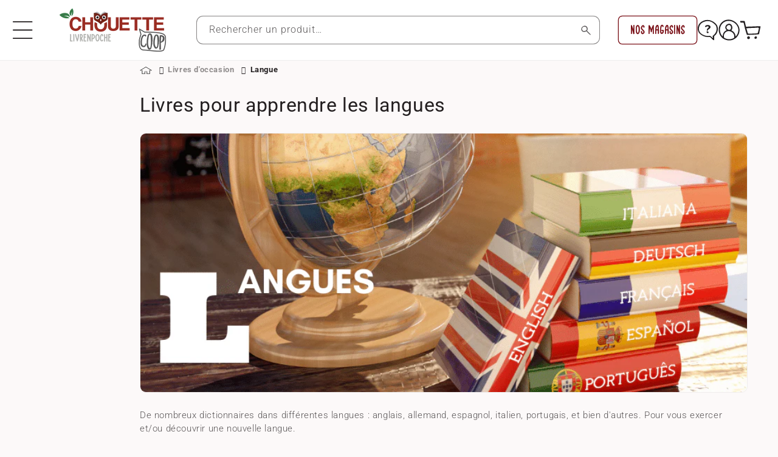

--- FILE ---
content_type: text/html; charset=utf-8
request_url: https://www.livrenpoche.com/collections/dictionnaires-langues-apprendre-les-langues
body_size: 90048
content:
<!doctype html>
<html class="no-js" lang="fr">
  <head>
 
<meta charset="utf-8">
    <meta http-equiv="X-UA-Compatible" content="IE=edge">
    <meta name="viewport" content="width=device-width,initial-scale=1">
    <meta name="theme-color" content="">
    <link rel="canonical" href="https://www.livrenpoche.com/collections/dictionnaires-langues-apprendre-les-langues"><link
        rel="icon"
        type="image/png"
        href="//www.livrenpoche.com/cdn/shop/files/CC_logo_format_carre_rouge.png?crop=center&height=32&v=1736241686&width=32"><link
        rel="preconnect"
        href="https://fonts.shopifycdn.com"
        crossorigin><title>
      Apprendre les langues grâces à nos livres d&#39;occasion

        &ndash; Livrenpoche</title>

    
      <meta name="description" content="Méthodes d&#39;occasion pour apprendre la langue française et les langues du monde entier">
    

    

<meta property="og:site_name" content="Livrenpoche">
<meta property="og:url" content="https://www.livrenpoche.com/collections/dictionnaires-langues-apprendre-les-langues">
<meta property="og:title" content="Apprendre les langues grâces à nos livres d&#39;occasion">
<meta property="og:type" content="website">
<meta property="og:description" content="Méthodes d&#39;occasion pour apprendre la langue française et les langues du monde entier"><meta property="og:image" content="http://www.livrenpoche.com/cdn/shop/collections/langues-mini.png?v=1615924597">
  <meta property="og:image:secure_url" content="https://www.livrenpoche.com/cdn/shop/collections/langues-mini.png?v=1615924597">
  <meta property="og:image:width" content="360">
  <meta property="og:image:height" content="154"><meta name="twitter:card" content="summary_large_image">
<meta name="twitter:title" content="Apprendre les langues grâces à nos livres d&#39;occasion">
<meta name="twitter:description" content="Méthodes d&#39;occasion pour apprendre la langue française et les langues du monde entier">


    <script src="//www.livrenpoche.com/cdn/shop/t/16/assets/constants.js?v=58251544750838685771724424353" defer="defer"></script>
    <script src="//www.livrenpoche.com/cdn/shop/t/16/assets/pubsub.js?v=158357773527763999511724424353" defer="defer"></script>
    <script src="//www.livrenpoche.com/cdn/shop/t/16/assets/global.js?v=64790397923006515221732793932" defer="defer"></script><script src="//www.livrenpoche.com/cdn/shop/t/16/assets/animations.js?v=88693664871331136111724424353" defer="defer"></script><!-- for BING -->
    <script>(function(w,d,t,r,u){var f,n,i;w[u]=w[u]||[],f=function(){var o={ti:"5217179", tm:"shpfy_ui", enableAutoSpaTracking: true};o.q=w[u],w[u]=new UET(o),w[u].push("pageLoad")},n=d.createElement(t),n.src=r,n.async=1,n.onload=n.onreadystatechange=function(){var s=this.readyState;s&&s!=="loaded"&&s!=="complete"||(f(),n.onload=n.onreadystatechange=null)},i=d.getElementsByTagName(t)[0],i.parentNode.insertBefore(n,i)})(window,document,"script","//bat.bing.com/bat.js","uetq");</script>
    
    <script>window.performance && window.performance.mark && window.performance.mark('shopify.content_for_header.start');</script><meta id="shopify-digital-wallet" name="shopify-digital-wallet" content="/51759153314/digital_wallets/dialog">
<meta name="shopify-checkout-api-token" content="a8ca608d70e4a6ed9cb4dd14c9035ff6">
<meta id="in-context-paypal-metadata" data-shop-id="51759153314" data-venmo-supported="false" data-environment="production" data-locale="fr_FR" data-paypal-v4="true" data-currency="EUR">
<link rel="alternate" type="application/atom+xml" title="Feed" href="/collections/dictionnaires-langues-apprendre-les-langues.atom" />
<link rel="alternate" hreflang="x-default" href="https://www.livrenpoche.com/collections/dictionnaires-langues-apprendre-les-langues">
<link rel="alternate" hreflang="fr-BE" href="https://www.livrenpoche.com/fr-be/collections/dictionnaires-langues-apprendre-les-langues">
<link rel="alternate" hreflang="fr-FR" href="https://www.livrenpoche.com/collections/dictionnaires-langues-apprendre-les-langues">
<link rel="alternate" type="application/json+oembed" href="https://www.livrenpoche.com/collections/dictionnaires-langues-apprendre-les-langues.oembed">
<script async="async" src="/checkouts/internal/preloads.js?locale=fr-FR"></script>
<link rel="preconnect" href="https://shop.app" crossorigin="anonymous">
<script async="async" src="https://shop.app/checkouts/internal/preloads.js?locale=fr-FR&shop_id=51759153314" crossorigin="anonymous"></script>
<script id="apple-pay-shop-capabilities" type="application/json">{"shopId":51759153314,"countryCode":"FR","currencyCode":"EUR","merchantCapabilities":["supports3DS"],"merchantId":"gid:\/\/shopify\/Shop\/51759153314","merchantName":"Livrenpoche","requiredBillingContactFields":["postalAddress","email","phone"],"requiredShippingContactFields":["postalAddress","email","phone"],"shippingType":"shipping","supportedNetworks":["visa","masterCard","amex","maestro"],"total":{"type":"pending","label":"Livrenpoche","amount":"1.00"},"shopifyPaymentsEnabled":true,"supportsSubscriptions":true}</script>
<script id="shopify-features" type="application/json">{"accessToken":"a8ca608d70e4a6ed9cb4dd14c9035ff6","betas":["rich-media-storefront-analytics"],"domain":"www.livrenpoche.com","predictiveSearch":true,"shopId":51759153314,"locale":"fr"}</script>
<script>var Shopify = Shopify || {};
Shopify.shop = "myperles56.myshopify.com";
Shopify.locale = "fr";
Shopify.currency = {"active":"EUR","rate":"1.0"};
Shopify.country = "FR";
Shopify.theme = {"name":"shopifytheme\/main","id":165719933254,"schema_name":"Dawn","schema_version":"11.0.0","theme_store_id":null,"role":"main"};
Shopify.theme.handle = "null";
Shopify.theme.style = {"id":null,"handle":null};
Shopify.cdnHost = "www.livrenpoche.com/cdn";
Shopify.routes = Shopify.routes || {};
Shopify.routes.root = "/";</script>
<script type="module">!function(o){(o.Shopify=o.Shopify||{}).modules=!0}(window);</script>
<script>!function(o){function n(){var o=[];function n(){o.push(Array.prototype.slice.apply(arguments))}return n.q=o,n}var t=o.Shopify=o.Shopify||{};t.loadFeatures=n(),t.autoloadFeatures=n()}(window);</script>
<script>
  window.ShopifyPay = window.ShopifyPay || {};
  window.ShopifyPay.apiHost = "shop.app\/pay";
  window.ShopifyPay.redirectState = null;
</script>
<script id="shop-js-analytics" type="application/json">{"pageType":"collection"}</script>
<script defer="defer" async type="module" src="//www.livrenpoche.com/cdn/shopifycloud/shop-js/modules/v2/client.init-shop-cart-sync_BcDpqI9l.fr.esm.js"></script>
<script defer="defer" async type="module" src="//www.livrenpoche.com/cdn/shopifycloud/shop-js/modules/v2/chunk.common_a1Rf5Dlz.esm.js"></script>
<script defer="defer" async type="module" src="//www.livrenpoche.com/cdn/shopifycloud/shop-js/modules/v2/chunk.modal_Djra7sW9.esm.js"></script>
<script type="module">
  await import("//www.livrenpoche.com/cdn/shopifycloud/shop-js/modules/v2/client.init-shop-cart-sync_BcDpqI9l.fr.esm.js");
await import("//www.livrenpoche.com/cdn/shopifycloud/shop-js/modules/v2/chunk.common_a1Rf5Dlz.esm.js");
await import("//www.livrenpoche.com/cdn/shopifycloud/shop-js/modules/v2/chunk.modal_Djra7sW9.esm.js");

  window.Shopify.SignInWithShop?.initShopCartSync?.({"fedCMEnabled":true,"windoidEnabled":true});

</script>
<script>
  window.Shopify = window.Shopify || {};
  if (!window.Shopify.featureAssets) window.Shopify.featureAssets = {};
  window.Shopify.featureAssets['shop-js'] = {"shop-cart-sync":["modules/v2/client.shop-cart-sync_BLrx53Hf.fr.esm.js","modules/v2/chunk.common_a1Rf5Dlz.esm.js","modules/v2/chunk.modal_Djra7sW9.esm.js"],"init-fed-cm":["modules/v2/client.init-fed-cm_C8SUwJ8U.fr.esm.js","modules/v2/chunk.common_a1Rf5Dlz.esm.js","modules/v2/chunk.modal_Djra7sW9.esm.js"],"shop-cash-offers":["modules/v2/client.shop-cash-offers_BBp_MjBM.fr.esm.js","modules/v2/chunk.common_a1Rf5Dlz.esm.js","modules/v2/chunk.modal_Djra7sW9.esm.js"],"shop-login-button":["modules/v2/client.shop-login-button_Dw6kG_iO.fr.esm.js","modules/v2/chunk.common_a1Rf5Dlz.esm.js","modules/v2/chunk.modal_Djra7sW9.esm.js"],"pay-button":["modules/v2/client.pay-button_BJDaAh68.fr.esm.js","modules/v2/chunk.common_a1Rf5Dlz.esm.js","modules/v2/chunk.modal_Djra7sW9.esm.js"],"shop-button":["modules/v2/client.shop-button_DBWL94V3.fr.esm.js","modules/v2/chunk.common_a1Rf5Dlz.esm.js","modules/v2/chunk.modal_Djra7sW9.esm.js"],"avatar":["modules/v2/client.avatar_BTnouDA3.fr.esm.js"],"init-windoid":["modules/v2/client.init-windoid_77FSIiws.fr.esm.js","modules/v2/chunk.common_a1Rf5Dlz.esm.js","modules/v2/chunk.modal_Djra7sW9.esm.js"],"init-shop-for-new-customer-accounts":["modules/v2/client.init-shop-for-new-customer-accounts_QoC3RJm9.fr.esm.js","modules/v2/client.shop-login-button_Dw6kG_iO.fr.esm.js","modules/v2/chunk.common_a1Rf5Dlz.esm.js","modules/v2/chunk.modal_Djra7sW9.esm.js"],"init-shop-email-lookup-coordinator":["modules/v2/client.init-shop-email-lookup-coordinator_D4ioGzPw.fr.esm.js","modules/v2/chunk.common_a1Rf5Dlz.esm.js","modules/v2/chunk.modal_Djra7sW9.esm.js"],"init-shop-cart-sync":["modules/v2/client.init-shop-cart-sync_BcDpqI9l.fr.esm.js","modules/v2/chunk.common_a1Rf5Dlz.esm.js","modules/v2/chunk.modal_Djra7sW9.esm.js"],"shop-toast-manager":["modules/v2/client.shop-toast-manager_B-eIbpHW.fr.esm.js","modules/v2/chunk.common_a1Rf5Dlz.esm.js","modules/v2/chunk.modal_Djra7sW9.esm.js"],"init-customer-accounts":["modules/v2/client.init-customer-accounts_BcBSUbIK.fr.esm.js","modules/v2/client.shop-login-button_Dw6kG_iO.fr.esm.js","modules/v2/chunk.common_a1Rf5Dlz.esm.js","modules/v2/chunk.modal_Djra7sW9.esm.js"],"init-customer-accounts-sign-up":["modules/v2/client.init-customer-accounts-sign-up_DvG__VHD.fr.esm.js","modules/v2/client.shop-login-button_Dw6kG_iO.fr.esm.js","modules/v2/chunk.common_a1Rf5Dlz.esm.js","modules/v2/chunk.modal_Djra7sW9.esm.js"],"shop-follow-button":["modules/v2/client.shop-follow-button_Dnx6fDH9.fr.esm.js","modules/v2/chunk.common_a1Rf5Dlz.esm.js","modules/v2/chunk.modal_Djra7sW9.esm.js"],"checkout-modal":["modules/v2/client.checkout-modal_BDH3MUqJ.fr.esm.js","modules/v2/chunk.common_a1Rf5Dlz.esm.js","modules/v2/chunk.modal_Djra7sW9.esm.js"],"shop-login":["modules/v2/client.shop-login_CV9Paj8R.fr.esm.js","modules/v2/chunk.common_a1Rf5Dlz.esm.js","modules/v2/chunk.modal_Djra7sW9.esm.js"],"lead-capture":["modules/v2/client.lead-capture_DGQOTB4e.fr.esm.js","modules/v2/chunk.common_a1Rf5Dlz.esm.js","modules/v2/chunk.modal_Djra7sW9.esm.js"],"payment-terms":["modules/v2/client.payment-terms_BQYK7nq4.fr.esm.js","modules/v2/chunk.common_a1Rf5Dlz.esm.js","modules/v2/chunk.modal_Djra7sW9.esm.js"]};
</script>
<script>(function() {
  var isLoaded = false;
  function asyncLoad() {
    if (isLoaded) return;
    isLoaded = true;
    var urls = ["\/\/cdn.shopify.com\/proxy\/d4d5c418408a8e45928aaf202a12f646750cdeb3036b7de14ed65ffe4dc36ae1\/api.goaffpro.com\/loader.js?shop=myperles56.myshopify.com\u0026sp-cache-control=cHVibGljLCBtYXgtYWdlPTkwMA","https:\/\/shipping-bar.conversionbear.com\/script?app=shipping_bar\u0026shop=myperles56.myshopify.com"];
    for (var i = 0; i < urls.length; i++) {
      var s = document.createElement('script');
      s.type = 'text/javascript';
      s.async = true;
      s.src = urls[i];
      var x = document.getElementsByTagName('script')[0];
      x.parentNode.insertBefore(s, x);
    }
  };
  if(window.attachEvent) {
    window.attachEvent('onload', asyncLoad);
  } else {
    window.addEventListener('load', asyncLoad, false);
  }
})();</script>
<script id="__st">var __st={"a":51759153314,"offset":3600,"reqid":"726ed3a1-b4ad-46dd-8dfa-ff57326d21c9-1769392315","pageurl":"www.livrenpoche.com\/collections\/dictionnaires-langues-apprendre-les-langues","u":"47d958a2295a","p":"collection","rtyp":"collection","rid":261100535970};</script>
<script>window.ShopifyPaypalV4VisibilityTracking = true;</script>
<script id="captcha-bootstrap">!function(){'use strict';const t='contact',e='account',n='new_comment',o=[[t,t],['blogs',n],['comments',n],[t,'customer']],c=[[e,'customer_login'],[e,'guest_login'],[e,'recover_customer_password'],[e,'create_customer']],r=t=>t.map((([t,e])=>`form[action*='/${t}']:not([data-nocaptcha='true']) input[name='form_type'][value='${e}']`)).join(','),a=t=>()=>t?[...document.querySelectorAll(t)].map((t=>t.form)):[];function s(){const t=[...o],e=r(t);return a(e)}const i='password',u='form_key',d=['recaptcha-v3-token','g-recaptcha-response','h-captcha-response',i],f=()=>{try{return window.sessionStorage}catch{return}},m='__shopify_v',_=t=>t.elements[u];function p(t,e,n=!1){try{const o=window.sessionStorage,c=JSON.parse(o.getItem(e)),{data:r}=function(t){const{data:e,action:n}=t;return t[m]||n?{data:e,action:n}:{data:t,action:n}}(c);for(const[e,n]of Object.entries(r))t.elements[e]&&(t.elements[e].value=n);n&&o.removeItem(e)}catch(o){console.error('form repopulation failed',{error:o})}}const l='form_type',E='cptcha';function T(t){t.dataset[E]=!0}const w=window,h=w.document,L='Shopify',v='ce_forms',y='captcha';let A=!1;((t,e)=>{const n=(g='f06e6c50-85a8-45c8-87d0-21a2b65856fe',I='https://cdn.shopify.com/shopifycloud/storefront-forms-hcaptcha/ce_storefront_forms_captcha_hcaptcha.v1.5.2.iife.js',D={infoText:'Protégé par hCaptcha',privacyText:'Confidentialité',termsText:'Conditions'},(t,e,n)=>{const o=w[L][v],c=o.bindForm;if(c)return c(t,g,e,D).then(n);var r;o.q.push([[t,g,e,D],n]),r=I,A||(h.body.append(Object.assign(h.createElement('script'),{id:'captcha-provider',async:!0,src:r})),A=!0)});var g,I,D;w[L]=w[L]||{},w[L][v]=w[L][v]||{},w[L][v].q=[],w[L][y]=w[L][y]||{},w[L][y].protect=function(t,e){n(t,void 0,e),T(t)},Object.freeze(w[L][y]),function(t,e,n,w,h,L){const[v,y,A,g]=function(t,e,n){const i=e?o:[],u=t?c:[],d=[...i,...u],f=r(d),m=r(i),_=r(d.filter((([t,e])=>n.includes(e))));return[a(f),a(m),a(_),s()]}(w,h,L),I=t=>{const e=t.target;return e instanceof HTMLFormElement?e:e&&e.form},D=t=>v().includes(t);t.addEventListener('submit',(t=>{const e=I(t);if(!e)return;const n=D(e)&&!e.dataset.hcaptchaBound&&!e.dataset.recaptchaBound,o=_(e),c=g().includes(e)&&(!o||!o.value);(n||c)&&t.preventDefault(),c&&!n&&(function(t){try{if(!f())return;!function(t){const e=f();if(!e)return;const n=_(t);if(!n)return;const o=n.value;o&&e.removeItem(o)}(t);const e=Array.from(Array(32),(()=>Math.random().toString(36)[2])).join('');!function(t,e){_(t)||t.append(Object.assign(document.createElement('input'),{type:'hidden',name:u})),t.elements[u].value=e}(t,e),function(t,e){const n=f();if(!n)return;const o=[...t.querySelectorAll(`input[type='${i}']`)].map((({name:t})=>t)),c=[...d,...o],r={};for(const[a,s]of new FormData(t).entries())c.includes(a)||(r[a]=s);n.setItem(e,JSON.stringify({[m]:1,action:t.action,data:r}))}(t,e)}catch(e){console.error('failed to persist form',e)}}(e),e.submit())}));const S=(t,e)=>{t&&!t.dataset[E]&&(n(t,e.some((e=>e===t))),T(t))};for(const o of['focusin','change'])t.addEventListener(o,(t=>{const e=I(t);D(e)&&S(e,y())}));const B=e.get('form_key'),M=e.get(l),P=B&&M;t.addEventListener('DOMContentLoaded',(()=>{const t=y();if(P)for(const e of t)e.elements[l].value===M&&p(e,B);[...new Set([...A(),...v().filter((t=>'true'===t.dataset.shopifyCaptcha))])].forEach((e=>S(e,t)))}))}(h,new URLSearchParams(w.location.search),n,t,e,['guest_login'])})(!0,!0)}();</script>
<script integrity="sha256-4kQ18oKyAcykRKYeNunJcIwy7WH5gtpwJnB7kiuLZ1E=" data-source-attribution="shopify.loadfeatures" defer="defer" src="//www.livrenpoche.com/cdn/shopifycloud/storefront/assets/storefront/load_feature-a0a9edcb.js" crossorigin="anonymous"></script>
<script crossorigin="anonymous" defer="defer" src="//www.livrenpoche.com/cdn/shopifycloud/storefront/assets/shopify_pay/storefront-65b4c6d7.js?v=20250812"></script>
<script data-source-attribution="shopify.dynamic_checkout.dynamic.init">var Shopify=Shopify||{};Shopify.PaymentButton=Shopify.PaymentButton||{isStorefrontPortableWallets:!0,init:function(){window.Shopify.PaymentButton.init=function(){};var t=document.createElement("script");t.src="https://www.livrenpoche.com/cdn/shopifycloud/portable-wallets/latest/portable-wallets.fr.js",t.type="module",document.head.appendChild(t)}};
</script>
<script data-source-attribution="shopify.dynamic_checkout.buyer_consent">
  function portableWalletsHideBuyerConsent(e){var t=document.getElementById("shopify-buyer-consent"),n=document.getElementById("shopify-subscription-policy-button");t&&n&&(t.classList.add("hidden"),t.setAttribute("aria-hidden","true"),n.removeEventListener("click",e))}function portableWalletsShowBuyerConsent(e){var t=document.getElementById("shopify-buyer-consent"),n=document.getElementById("shopify-subscription-policy-button");t&&n&&(t.classList.remove("hidden"),t.removeAttribute("aria-hidden"),n.addEventListener("click",e))}window.Shopify?.PaymentButton&&(window.Shopify.PaymentButton.hideBuyerConsent=portableWalletsHideBuyerConsent,window.Shopify.PaymentButton.showBuyerConsent=portableWalletsShowBuyerConsent);
</script>
<script data-source-attribution="shopify.dynamic_checkout.cart.bootstrap">document.addEventListener("DOMContentLoaded",(function(){function t(){return document.querySelector("shopify-accelerated-checkout-cart, shopify-accelerated-checkout")}if(t())Shopify.PaymentButton.init();else{new MutationObserver((function(e,n){t()&&(Shopify.PaymentButton.init(),n.disconnect())})).observe(document.body,{childList:!0,subtree:!0})}}));
</script>
<script id='scb4127' type='text/javascript' async='' src='https://www.livrenpoche.com/cdn/shopifycloud/privacy-banner/storefront-banner.js'></script><link id="shopify-accelerated-checkout-styles" rel="stylesheet" media="screen" href="https://www.livrenpoche.com/cdn/shopifycloud/portable-wallets/latest/accelerated-checkout-backwards-compat.css" crossorigin="anonymous">
<style id="shopify-accelerated-checkout-cart">
        #shopify-buyer-consent {
  margin-top: 1em;
  display: inline-block;
  width: 100%;
}

#shopify-buyer-consent.hidden {
  display: none;
}

#shopify-subscription-policy-button {
  background: none;
  border: none;
  padding: 0;
  text-decoration: underline;
  font-size: inherit;
  cursor: pointer;
}

#shopify-subscription-policy-button::before {
  box-shadow: none;
}

      </style>
<script id="sections-script" data-sections="header" defer="defer" src="//www.livrenpoche.com/cdn/shop/t/16/compiled_assets/scripts.js?v=272065"></script>
<script>window.performance && window.performance.mark && window.performance.mark('shopify.content_for_header.end');</script>

    <!-- for Breadcumb -->
    <link href="//code.ionicframework.com/ionicons/2.0.1/css/ionicons.min.css" rel="stylesheet" type="text/css" media="all" />
    <!-- end for Breadcumb -->

    <style data-shopify>
      @font-face {
          font-family: 'Limejuice';
          src: url('Limejuice.eot');
          src: url('Limejuice.eot?#iefix') format('embedded-opentype'),
              url('Limejuice.woff2') format('woff2'),
              url('Limejuice.woff') format('woff'),
              url('Limejuice.ttf') format('truetype'),
              url('Limejuice.svg#Limejuice') format('svg');
          font-weight: 500;
          font-style: normal;
          font-display: swap;
      }
      @font-face {
          font-family: 'LimejuiceThin';
          src: url('LimejuiceThin.eot');
          src: url('LimejuiceThin.eot?#iefix') format('embedded-opentype'),
              url('LimejuiceThin.woff2') format('woff2'),
              url('LimejuiceThin.woff') format('woff'),
              url('LimejuiceThin.ttf') format('truetype'),
              url('LimejuiceThin.svg#LimejuiceThin') format('svg');
          font-weight: 100;
          font-style: normal;
          font-display: swap;
      }
      
      @font-face {
  font-family: Roboto;
  font-weight: 300;
  font-style: normal;
  font-display: swap;
  src: url("//www.livrenpoche.com/cdn/fonts/roboto/roboto_n3.9ac06d5955eb603264929711f38e40623ddc14db.woff2") format("woff2"),
       url("//www.livrenpoche.com/cdn/fonts/roboto/roboto_n3.797df4bf78042ba6106158fcf6a8d0e116fbfdae.woff") format("woff");
}

      @font-face {
  font-family: Roboto;
  font-weight: 700;
  font-style: normal;
  font-display: swap;
  src: url("//www.livrenpoche.com/cdn/fonts/roboto/roboto_n7.f38007a10afbbde8976c4056bfe890710d51dec2.woff2") format("woff2"),
       url("//www.livrenpoche.com/cdn/fonts/roboto/roboto_n7.94bfdd3e80c7be00e128703d245c207769d763f9.woff") format("woff");
}

      @font-face {
  font-family: Roboto;
  font-weight: 300;
  font-style: italic;
  font-display: swap;
  src: url("//www.livrenpoche.com/cdn/fonts/roboto/roboto_i3.7ba64865c0576ce320cbaa5e1e04a91d9daa2d3a.woff2") format("woff2"),
       url("//www.livrenpoche.com/cdn/fonts/roboto/roboto_i3.d974836b0cbb56a5fb4f6622c83b31968fe4c5d0.woff") format("woff");
}

      @font-face {
  font-family: Roboto;
  font-weight: 700;
  font-style: italic;
  font-display: swap;
  src: url("//www.livrenpoche.com/cdn/fonts/roboto/roboto_i7.7ccaf9410746f2c53340607c42c43f90a9005937.woff2") format("woff2"),
       url("//www.livrenpoche.com/cdn/fonts/roboto/roboto_i7.49ec21cdd7148292bffea74c62c0df6e93551516.woff") format("woff");
}

      @font-face {
  font-family: Roboto;
  font-weight: 400;
  font-style: normal;
  font-display: swap;
  src: url("//www.livrenpoche.com/cdn/fonts/roboto/roboto_n4.2019d890f07b1852f56ce63ba45b2db45d852cba.woff2") format("woff2"),
       url("//www.livrenpoche.com/cdn/fonts/roboto/roboto_n4.238690e0007583582327135619c5f7971652fa9d.woff") format("woff");
}

      @font-face {
  font-family: "Roboto Condensed";
  font-weight: 700;
  font-style: normal;
  font-display: swap;
  src: url("//www.livrenpoche.com/cdn/fonts/roboto_condensed/robotocondensed_n7.0c73a613503672be244d2f29ab6ddd3fc3cc69ae.woff2") format("woff2"),
       url("//www.livrenpoche.com/cdn/fonts/roboto_condensed/robotocondensed_n7.ef6ece86ba55f49c27c4904a493c283a40f3a66e.woff") format("woff");
}


      
        :root,
      .color-background-1 {   
          --color-background: 252,249,249;
      
        --gradient-background: #fcf9f9;
      
        --color-foreground: 35,31,32;   
        --color-shadow: 35,31,32;   
        --color-button: 171,31,40;   
        --color-button-text: 255,255,255;   
        --color-secondary-button: 252,249,249;   
        --color-secondary-button-text: 171,31,40;   
        --color-link: 171,31,40;   
        --color-badge-foreground: 35,31,32;   
        --color-badge-background: 252,249,249;   
        --color-badge-border: 35,31,32;   
        --payment-terms-background-color: rgb(252 249 249);   
      }
    
        
      .color-background-2 {   
          --color-background: 252,249,249;
      
        --gradient-background: #fcf9f9;
      
        --color-foreground: 35,31,32;   
        --color-shadow: 35,31,32;   
        --color-button: 121,15,22;   
        --color-button-text: 255,255,255;   
        --color-secondary-button: 252,249,249;   
        --color-secondary-button-text: 35,31,32;   
        --color-link: 35,31,32;   
        --color-badge-foreground: 35,31,32;   
        --color-badge-background: 252,249,249;   
        --color-badge-border: 35,31,32;   
        --payment-terms-background-color: rgb(252 249 249);   
      }
    
        
      .color-inverse {   
          --color-background: 35,31,32;
      
        --gradient-background: #231f20;
      
        --color-foreground: 255,255,255;   
        --color-shadow: 35,31,32;   
        --color-button: 255,255,255;   
        --color-button-text: 35,31,32;   
        --color-secondary-button: 35,31,32;   
        --color-secondary-button-text: 255,255,255;   
        --color-link: 255,255,255;   
        --color-badge-foreground: 255,255,255;   
        --color-badge-background: 35,31,32;   
        --color-badge-border: 255,255,255;   
        --payment-terms-background-color: rgb(35 31 32);   
      }
    
        
      .color-accent-1 {   
          --color-background: 255,255,255;
      
        --gradient-background: #ffffff;
      
        --color-foreground: 35,31,32;   
        --color-shadow: 35,31,32;   
        --color-button: 121,15,22;   
        --color-button-text: 255,255,255;   
        --color-secondary-button: 255,255,255;   
        --color-secondary-button-text: 121,15,22;   
        --color-link: 121,15,22;   
        --color-badge-foreground: 35,31,32;   
        --color-badge-background: 255,255,255;   
        --color-badge-border: 35,31,32;   
        --payment-terms-background-color: rgb(255 255 255);   
      }
    
        
      .color-accent-2 {   
          --color-background: 247,233,234;
      
        --gradient-background: #f7e9ea;
      
        --color-foreground: 171,31,40;   
        --color-shadow: 35,31,32;   
        --color-button: 171,31,40;   
        --color-button-text: 255,255,255;   
        --color-secondary-button: 247,233,234;   
        --color-secondary-button-text: 171,31,40;   
        --color-link: 171,31,40;   
        --color-badge-foreground: 171,31,40;   
        --color-badge-background: 247,233,234;   
        --color-badge-border: 171,31,40;   
        --payment-terms-background-color: rgb(247 233 234);   
      }
    
        
      .color-scheme-ca728da0-e701-4bf0-8ea0-d60a83d80522 {   
          --color-background: 121,15,22;
      
        --gradient-background: #790f16;
      
        --color-foreground: 255,255,255;   
        --color-shadow: 35,31,32;   
        --color-button: 255,255,255;   
        --color-button-text: 121,15,22;   
        --color-secondary-button: 121,15,22;   
        --color-secondary-button-text: 255,255,255;   
        --color-link: 255,255,255;   
        --color-badge-foreground: 255,255,255;   
        --color-badge-background: 121,15,22;   
        --color-badge-border: 255,255,255;   
        --payment-terms-background-color: rgb(121 15 22);   
      }
    
        
      .color-scheme-7df0eec9-6233-416a-bf52-0ff8ebf1243f {   
          --color-background: 255,255,255;
      
        --gradient-background: #ffffff;
      
        --color-foreground: 35,31,32;   
        --color-shadow: 35,31,32;   
        --color-button: 0,130,80;   
        --color-button-text: 255,255,255;   
        --color-secondary-button: 255,255,255;   
        --color-secondary-button-text: 121,15,22;   
        --color-link: 121,15,22;   
        --color-badge-foreground: 35,31,32;   
        --color-badge-background: 255,255,255;   
        --color-badge-border: 35,31,32;   
        --payment-terms-background-color: rgb(255 255 255);   
      }
    
        
      .color-scheme-2720b6af-80ee-4bb1-bb45-eb88f2ff0f17 {   
          --color-background: 0,130,80;
      
        --gradient-background: #008250;
      
        --color-foreground: 255,255,255;   
        --color-shadow: 35,31,32;   
        --color-button: 0,130,80;   
        --color-button-text: 255,255,255;   
        --color-secondary-button: 0,130,80;   
        --color-secondary-button-text: 255,255,255;   
        --color-link: 255,255,255;   
        --color-badge-foreground: 255,255,255;   
        --color-badge-background: 0,130,80;   
        --color-badge-border: 255,255,255;   
        --payment-terms-background-color: rgb(0 130 80);   
      }
    

    body, .color-background-1, .color-background-2, .color-inverse, .color-accent-1, .color-accent-2, .color-scheme-ca728da0-e701-4bf0-8ea0-d60a83d80522, .color-scheme-7df0eec9-6233-416a-bf52-0ff8ebf1243f, .color-scheme-2720b6af-80ee-4bb1-bb45-eb88f2ff0f17 {   
        color: rgba(var(--color-foreground), 0.75);
        background-color: rgb(var(--color-background));
      }

      :root {
        --font-custom-family: "Roboto Condensed", sans-serif;   
        --font-custom-style: normal;   
        --font-custom-weight: 700;
        
        --font-body-family: Roboto, sans-serif;   
        --font-body-style: normal;   
        --font-body-weight: 300;   
        --font-body-weight-bold: 600;   

        --font-heading-family: Roboto, sans-serif;   
        --font-heading-style: normal;   
        --font-heading-weight: 400;   

        --font-body-scale: 1.0;   
        --font-heading-scale: 1.0;
        --font-custom-scale: 1.0; 

        --media-padding: px;   
        --media-border-opacity: 0.05;   
        --media-border-width: 1px;   
        --media-radius: 10px;   
        --media-shadow-opacity: 0.0;   
        --media-shadow-horizontal-offset: 0px;   
        --media-shadow-vertical-offset: 4px;   
        --media-shadow-blur-radius: 5px;   
        --media-shadow-visible:
    0;   

        --page-width: 140rem;   
        --page-width-margin:
    0rem;   

        --product-card-image-padding: 2.0rem;   
        --product-card-corner-radius: 1.0rem;   
        --product-card-text-alignment: left;   
        --product-card-border-width: 0.0rem;   
        --product-card-border-opacity: 0.1;   
        --product-card-shadow-opacity: 0.0;   
        --product-card-shadow-visible:
    0;   
        --product-card-shadow-horizontal-offset: 0.0rem;   
        --product-card-shadow-vertical-offset: 0.4rem;   
        --product-card-shadow-blur-radius: 0.5rem;   

        --collection-card-image-padding: 0.0rem;   
        --collection-card-corner-radius: 1.0rem;   
        --collection-card-text-alignment: left;   
        --collection-card-border-width: 0.0rem;   
        --collection-card-border-opacity: 0.1;   
        --collection-card-shadow-opacity: 0.0;   
        --collection-card-shadow-visible:
    0;   
        --collection-card-shadow-horizontal-offset: 0.0rem;   
        --collection-card-shadow-vertical-offset: 0.4rem;   
        --collection-card-shadow-blur-radius: 0.5rem;   

        --blog-card-image-padding: 0.0rem;   
        --blog-card-corner-radius: 1.0rem;   
        --blog-card-text-alignment: left;   
        --blog-card-border-width: 0.0rem;   
        --blog-card-border-opacity: 0.1;   
        --blog-card-shadow-opacity: 0.0;   
        --blog-card-shadow-visible:
    0;   
        --blog-card-shadow-horizontal-offset: 0.0rem;   
        --blog-card-shadow-vertical-offset: 0.4rem;   
        --blog-card-shadow-blur-radius: 0.5rem;   

        --badge-corner-radius: 0.4rem;   

        --popup-border-width: 1px;   
        --popup-border-opacity: 0.1;   
        --popup-corner-radius: 10px;   
        --popup-shadow-opacity: 0.05;   
        --popup-shadow-horizontal-offset: 0px;   
        --popup-shadow-vertical-offset: 4px;   
        --popup-shadow-blur-radius: 5px;   

        --drawer-border-width: 1px;   
        --drawer-border-opacity: 0.1;   
        --drawer-shadow-opacity: 0.0;   
        --drawer-shadow-horizontal-offset: 0px;   
        --drawer-shadow-vertical-offset: 4px;   
        --drawer-shadow-blur-radius: 5px;   

        --spacing-sections-desktop: 0px;   
        --spacing-sections-mobile:
    
      0
    px;   

        --grid-desktop-vertical-spacing: 24px;   
        --grid-desktop-horizontal-spacing: 24px;   
        --grid-mobile-vertical-spacing: 12px;   
        --grid-mobile-horizontal-spacing: 12px;   

        --text-boxes-border-opacity: 0.1;   
        --text-boxes-border-width: 0px;   
        --text-boxes-radius: 10px;   
        --text-boxes-shadow-opacity: 0.0;   
        --text-boxes-shadow-visible:
    0;   
        --text-boxes-shadow-horizontal-offset: 0px;   
        --text-boxes-shadow-vertical-offset: 4px;   
        --text-boxes-shadow-blur-radius: 5px;   

        --buttons-radius: 6px;   
        --buttons-radius-outset:
    
      7px;   
        --buttons-border-width:
    
      1px;   
        --buttons-border-opacity: 1.0;   
        --buttons-shadow-opacity: 0.0;   
        --buttons-shadow-visible:
    0;   
        --buttons-shadow-horizontal-offset: 0px;   
        --buttons-shadow-vertical-offset: 4px;   
        --buttons-shadow-blur-radius: 5px;   
        --buttons-border-offset:
    0.3px;   

        --inputs-radius: 10px;   
        --inputs-border-width: 1px;   
        --inputs-border-opacity: 0.55;   
        --inputs-shadow-opacity: 0.0;   
        --inputs-shadow-horizontal-offset: 0px;   
        --inputs-margin-offset:
    0px;   
        --inputs-shadow-vertical-offset: 4px;   
        --inputs-shadow-blur-radius: 5px;   
        --inputs-radius-outset:
    
      11px;   

        --variant-pills-radius: 6px;   
        --variant-pills-border-width: 2px;   
        --variant-pills-border-opacity: 1.0;   
        --variant-pills-shadow-opacity: 0.0;   
        --variant-pills-shadow-horizontal-offset: 0px;   
        --variant-pills-shadow-vertical-offset: 4px;   
        --variant-pills-shadow-blur-radius: 5px;   
      }
      
      @font-face {
        font-family: 'Limejuice';
        src: url(//www.livrenpoche.com/cdn/shop/t/16/assets/Limejuice.woff2?v=8641328532620309531724424359) format('woff2'),
            url(//www.livrenpoche.com/cdn/shop/t/16/assets/Limejuice.woff?v=153024603885155214731724424355) format('woff');
        font-weight: 500;
        font-style: normal;
        font-display: swap;
      }
      @font-face {
        font-family: 'LimejuiceThin';
        src: url(//www.livrenpoche.com/cdn/shop/t/16/assets/LimejuiceThin.woff2?v=34365900083798117111724424355) format('woff2'),
            url(//www.livrenpoche.com/cdn/shop/t/16/assets/LimejuiceThin.woff?v=3946798566440969571724424354) format('woff');
        font-weight: 100;
        font-style: normal;
        font-display: swap;
      }
      /*
      @font-face {
        font-family: 'Limejuice';
        src: url('Limejuice.woff2') format('woff2'),
            url('Limejuice.woff') format('woff');
        font-weight: 500;
        font-style: normal;
        font-display: swap;
      }

      @font-face {
        font-family: 'LimejuiceThin';
        src: url('LimejuiceThin.woff2') format('woff2'),
            url('LimejuiceThin.woff') format('woff');
        font-weight: 100;
        font-style: normal;
        font-display: swap;
      }
      */
      .banner__heading {
        font-family: var(--font-custom-family);
      }

      *,
      *::before,
      *::after {
        box-sizing: inherit;
      }

      html {
        box-sizing: border-box;
        font-size: calc(var(--font-body-scale) * 62.5%);
        height: 100%;
      }

      body {
        display: grid;
        grid-template-rows: auto auto 1fr auto;
        grid-template-columns: 100%;
        min-height: 100%;
        margin: 0;
        font-size: 1.5rem;
        letter-spacing: 0.06rem;
        line-height: calc(1 + 0.8 / var(--font-body-scale));
        font-family: var(--font-body-family);
        font-style: var(--font-body-style);
        font-weight: var(--font-body-weight);
      }

      @media screen and (min-width: 750px) {
        body {
          font-size: 1.6rem;
        }
      }
  </style>

  <link href="//www.livrenpoche.com/cdn/shop/t/16/assets/base.css?v=54992893283450085461767624196" rel="stylesheet" type="text/css" media="all" />

  <link href="//www.livrenpoche.com/cdn/shop/t/16/assets/component-menu-drawer.css?v=126144173183200550721724424356" rel="stylesheet" type="text/css" media="all" />
  <noscript><link href="//www.livrenpoche.com/cdn/shop/t/16/assets/component-menu-drawer.css?v=126144173183200550721724424356" rel="stylesheet" type="text/css" media="all" /></noscript><link
      rel="preload"
      as="font"
      href="//www.livrenpoche.com/cdn/fonts/roboto/roboto_n3.9ac06d5955eb603264929711f38e40623ddc14db.woff2"
      type="font/woff2"
      crossorigin><link
      rel="preload"
      as="font"
      href="//www.livrenpoche.com/cdn/fonts/roboto/roboto_n4.2019d890f07b1852f56ce63ba45b2db45d852cba.woff2"
      type="font/woff2"
      crossorigin><link
      rel="preload"
      as="font"
      href="//www.livrenpoche.com/cdn/fonts/roboto_condensed/robotocondensed_n7.0c73a613503672be244d2f29ab6ddd3fc3cc69ae.woff2"
      type="font/woff2"
      crossorigin><link href="//www.livrenpoche.com/cdn/shop/t/16/assets/component-localization-form.css?v=143319823105703127341724424360" rel="stylesheet" type="text/css" media="all" />
    <script src="//www.livrenpoche.com/cdn/shop/t/16/assets/localization-form.js?v=161644695336821385561724424356" defer="defer"></script><link
      rel="stylesheet"
      href="//www.livrenpoche.com/cdn/shop/t/16/assets/component-predictive-search.css?v=139516108853773653691724424354"
      media="print"
      onload="this.media='all'">
    <link
      rel="stylesheet"
      href="//www.livrenpoche.com/cdn/shop/t/16/assets/moteur-bh-component-predictive-search.css?v=179784396558254248461724424355"
      media="print"
      onload="this.media='all'"><script>
      document.documentElement.className = document.documentElement.className.replace('no-js', 'js');
      if (Shopify.designMode) {
        document.documentElement.classList.add('shopify-design-mode');
      }
  </script>

<!-- BEGIN app block: shopify://apps/kwanko-tracking/blocks/kwanko-tracking/82a7aed2-cf83-498c-887f-bc6c2e8db7f7 --><script type="text/javascript">
  document.addEventListener("DOMContentLoaded", function() {
    if (!KWKUniJS) {
      return;
    }
    
      KWKUniJS.debug('trigger theme app extension JS code for p67077 with domain https://ciu.livrenpoche.com/');
      KWKUniJS.setVar('PROG','67077');
      KWKUniJS.setVar('TRK_HOST','https://ciu.livrenpoche.com/');
      var shopifyPtagParams = {
        'customerId'    :  '' ,
        'siteType'      : KWKUniJS.tools.getDeviceType(),
        'language'      : navigator.language.replace('-','_')
      };
      
        KWKUniJS.debug('collection page context');
        var productList = [];
        
          productList.push('15383233593670');
        
          productList.push('15381560328518');
        
          productList.push('15381558591814');
        
        shopifyPtagParams.zone = 'listing';
        shopifyPtagParams.products = productList;
      
      if (shopifyPtagParams.hasOwnProperty('zone')) {
        KWKUniJS.ptag(shopifyPtagParams);
      }
    
  });
</script>

<!-- END app block --><!-- BEGIN app block: shopify://apps/tipo-related-products/blocks/app-embed/75cf2d86-3988-45e7-8f28-ada23c99704f --><script type="text/javascript">
  
    
    
    var Globo = Globo || {};
    window.Globo.RelatedProducts = window.Globo.RelatedProducts || {}; window.moneyFormat = "{{amount_with_comma_separator}} €"; window.shopCurrency = "EUR";
    window.globoRelatedProductsConfig = {
      __webpack_public_path__ : "https://cdn.shopify.com/extensions/019a6293-eea2-75db-9d64-cc7878a1288f/related-test-cli3-121/assets/", apiUrl: "https://related-products.globo.io/api", alternateApiUrl: "https://related-products.globo.io",
      shop: "myperles56.myshopify.com", domain: "www.livrenpoche.com",themeOs20: true, page: 'collection',
      customer:null,
      urls:  { search: "\/search", collection: "\/collections" },
      translation: {"add_to_cart":"Ajouter au panier","added_to_cart":"Ajouté au panier","add_to_cart_short":"Ajouter","added_to_cart_short":"Ajouté","add_selected_to_cart":"Hop, dans le panier !","added_selected_to_cart":"Sélection ajoutée au panier","sale":"Promo","total_price":"Prix total :","this_item":"","sold_out":"Vendu"},
      settings: {"hidewatermark":false,"copyright":null,"redirect":true,"new_tab":false,"image_ratio":"350:583","hidden_tags":"outofstock","exclude_tags":"outofstock","hidden_collections":[],"carousel_autoplay":false,"carousel_disable_in_mobile":false,"carousel_items":6,"hideprice":false,"discount":{"enable":true,"condition":"any","type":"percentage","value":5},"sold_out":false,"carousel_loop":true,"carousel_rtl":false,"visible_tags":null},
      boughtTogetherIds: {},
      trendingProducts: [15315586941254,7852383928482,7856319266978,7859901956258,8459117330758,8387524854086,7884304351394,7876426170530,8387947757894,7851158536354,7858330370210,7870480285858,7866060800162,7871650005154,7870017306786,14967631741254,7871555829922,9078211543366,7862226845858,15318373138758,9078170616134,7884031819938,15371804049734,15381272691014,8463171125574,8949311471942,15233905885510,9132102189382,7884105449634,7865892503714,8388044980550,15155060932934,8387598418246,9241200689478,7884065407138,7857123852450,7854054539426,8429137625414,15213485162822,9034239344966,15182766047558,15202539962694,15306059186502,8624160932166,7851123376290,8797872980294,7866460700834,7866745192610,7865548439714,9078288417094],
      productBoughtTogether: {"type":"product_bought_together","enable":true,"title":{"text":"Ils vont bien ensemble :","color":"#212121","fontSize":"18","align":"left"},"limit":2,"maxWidth":1170,"conditions":[{"id":"collection","name":"Same current product collection","status":1,"type":"related","rules":[{"collection":{"id":624713990470,"title":"Puériculture Reconditionnée","handle":"puericulture-reconditionnee-petit-prix","image":{"id":"gid:\/\/shopify\/CollectionImage\/1793716158790","originalSrc":"https:\/\/cdn.shopify.com\/s\/files\/1\/0517\/5915\/3314\/collections\/Puericulture_occasion.png?v=1719405650"}},"related":{"id":668679569734,"title":"Collection Twistshake","handle":"collection-twistshake","image":null}}]},{"id":"manual","name":"Manual","status":1},{"id":"vendor","name":"Same current product vendor","status":0,"type":"same"},{"id":"type","name":"Same current product type","position":3,"status":1,"type":"same","rules":null},{"id":"tags","name":"Same current product tags","status":0,"type":"same"},{"id":"bought_together","name":"Bought together","status":0},{"id":"global","name":"Products Tagged By \"Recommendation\"","status":0}],"template":{"id":"2","elements":["price","addToCartBtn","saleLabel"],"productTitle":{"fontSize":"15","color":"#212121"},"productPrice":{"fontSize":"14","color":"#a92836"},"productOldPrice":{"fontSize":16,"color":"#919191"},"button":{"fontSize":"14","color":"#ffffff","backgroundColor":"#83b71c"},"saleLabel":{"color":"#fff","backgroundColor":"#c00000"},"this_item":true,"selected":true},"random":true,"subtitle":{"text":null,"color":"#000000","fontSize":18},"selected":true,"discount":true},
      productRelated: {"type":"product_related","enable":true,"title":{"text":"Dans la même catégorie","color":"#212121","fontSize":"20","align":"center"},"limit":10,"maxWidth":1170,"conditions":[{"id":"collection","name":"Same current product collection","status":1,"type":"same","rules":[]},{"id":"type","name":"Same current product type","position":3,"status":1,"type":"same"},{"id":"tags","name":"Same current product tags","status":1,"type":"same","rules":["dateParution_2023","dateParution_2024"]},{"id":"manual","name":"Manual","status":0},{"id":"bought_together","name":"Bought together","status":0},{"id":"vendor","name":"Same current product vendor","status":0,"type":"same"},{"id":"global","name":"Products Tagged By \"Recommendation\"","status":0}],"template":{"id":"1","elements":["price","addToCartBtn","saleLabel"],"productTitle":{"fontSize":"15","color":"#212121"},"productPrice":{"fontSize":"18","color":"#a92836"},"productOldPrice":{"fontSize":16,"color":"#919191"},"button":{"fontSize":"14","color":"#ffffff","backgroundColor":"#83b71c"},"saleLabel":{"color":"#fff","backgroundColor":"#c00000"}},"random":true,"subtitle":{"text":null,"color":"#000000","fontSize":18},"selected":true,"discount":true},
      cart: {"type":"cart","enable":true,"title":{"text":"Laissez-vous tenter :","color":"#212121","fontSize":"25","align":"left"},"limit":5,"maxWidth":1170,"conditions":[{"id":"manual","name":"Manual","status":1},{"id":"tags","name":"Same current product tags","status":1,"type":"same","rules":["dateSortie_2023","dateSortie_2024"]},{"id":"bought_together","name":"Bought together","status":0},{"id":"global","name":"Products Tagged By \"Recommendation\"","status":0}],"template":{"id":"1","elements":["price","addToCartBtn","variantSelector","saleLabel",null],"productTitle":{"fontSize":"15","color":"#212121"},"productPrice":{"fontSize":"14","color":"#212121"},"productOldPrice":{"fontSize":"14","color":"#919191"},"button":{"fontSize":"14","color":"#ffffff","backgroundColor":"#ab1e28"},"saleLabel":{"color":"#fff","backgroundColor":"#c00000"},"selected":false},"random":true,"subtitle":{"text":null,"color":"#000000","fontSize":"18"},"selected":true,"discount":true,"position":"bottom"},
      basis_collection_handle: 'globo_basis_collection',
      widgets: [{"id":4237,"title":{"trans":[],"text":"Les 50 derniers produits entrés en stock","color":"#000000","fontSize":"20","align":"center"},"subtitle":{"trans":[],"text":null,"color":"#000000","fontSize":"10"},"when":null,"conditions":{"type":["newest"],"condition":null},"template":{"id":"1","elements":["price","addToCartBtn","variantSelector","saleLabel"],"productTitle":{"fontSize":"15","color":"#111111"},"productPrice":{"fontSize":"14","color":"#a92836"},"productOldPrice":{"fontSize":"14","color":"#989898"},"button":{"fontSize":"18","color":"#ffffff","backgroundColor":"#a92836"},"saleLabel":{"color":"#ffffff","backgroundColor":"#c00000"},"selected":true,"this_item":true},"positions":["other"],"maxWidth":1170,"limit":50,"random":0,"discount":0,"sort":0,"enable":1,"created_at":"2021-10-17 16:37:16","app_version":2,"layout":null,"type":"widget"}],
      offers: [{"id":576,"type":"in_cart","title":{"trans":[],"text":"Faites vous plaisir avec ce livre","color":"#606060","fontSize":"14","align":"left"},"subtitle":{"trans":[],"text":null,"color":"#000000","fontSize":"14"},"when":{"type":"specific_collections","datas":{"products":[],"collections":[{"id":"280836178082","title":"Livres d'occasion à Offrir","handle":"livres-a-offrir","image":"https:\/\/cdn.shopify.com\/s\/files\/1\/0517\/5915\/3314\/collections\/noel-offrez-des-livres_collection.png?v=1638544123"}]}},"conditions":{"type":"automated","datas":{"products":[],"collections":[]}},"template":{"id":"1","this_item":false,"default_checked":true,"elements":["price","addToCartBtn","variantSelector","saleLabel"],"productTitle":{"fontSize":"14","color":"#111111"},"productPrice":{"fontSize":"15","color":"#B12704"},"productOldPrice":{"fontSize":"13","color":"#989898"},"button":{"fontSize":"14","color":"#ffffff","backgroundColor":"#83b71c"},"saleLabel":{"color":"#ffffff","backgroundColor":"#c00000"}},"positions":[],"maxWidth":433,"limit":1,"random":1,"discount":0,"discountdata":{"type":"percentage","value":"0"},"sort":0,"enable":0,"created_at":"2022-06-23 20:33:46","updated_at":"2024-09-27 13:31:19"},{"id":78,"type":"thankyou","title":{"trans":[],"text":"Nous vous offrons 10% sur ces propositions :","color":"#000000","fontSize":"18","align":"center"},"subtitle":{"trans":[],"text":"Vous êtes sûrement passé à côté de ces livres !","color":"#717171","fontSize":"14"},"when":{"type":"specific_collections","datas":{"products":[],"collections":[{"id":"237379944610","title":"Romans \u0026 Fictions","handle":"romans-fictions","image":"https:\/\/cdn.shopify.com\/s\/files\/1\/0517\/5915\/3314\/collections\/romans-et-fictions-mini.png?v=1615929613"}]}},"conditions":{"type":"automated","datas":{"products":[],"collections":[]}},"template":{"id":"1","this_item":false,"default_checked":true,"elements":["price","addToCartBtn","saleLabel"],"productTitle":{"fontSize":"14","color":"#111111"},"productPrice":{"fontSize":"15","color":"#212121"},"productOldPrice":{"fontSize":"13","color":"#989898"},"button":{"fontSize":"14","color":"#ffffff","backgroundColor":"#a92836"},"saleLabel":{"color":"#ffffff","backgroundColor":"#c00000"}},"positions":[],"maxWidth":578,"limit":4,"random":1,"discount":1,"discountdata":{"type":"percentage","value":10},"sort":0,"enable":1,"created_at":"2021-10-01 21:28:45","updated_at":"2025-09-09 20:25:41"}],
      view_name: 'globo.alsobought', cart_properties_name: '_bundle', upsell_properties_name: '_upsell_bundle',
      discounted_ids: [],discount_min_amount: 0,offerdiscounted_ids: [],offerdiscount_min_amount: 0,data: {},cartdata:{ ids: [],handles: [], vendors: [], types: [], tags: [], collections: [] },upselldatas:{},cartitems:[],cartitemhandles: [],manualCollectionsDatas: {},layouts: [],
      no_image_url: "https://cdn.shopify.com/s/images/admin/no-image-large.gif",
      manualRecommendations:[], manualVendors:[], manualTags:[], manualProductTypes:[], manualCollections:[],
      app_version : 2,
      collection_handle: "dictionnaires-langues-apprendre-les-langues", curPlan :  "PROFESSIONAL" ,
    }; globoRelatedProductsConfig.settings.hidewatermark= true;
     globoRelatedProductsConfig.manualCollections = {"livres-occasion-parus-en-2023":["livres-doccasion-parus-en-2024","livres-doccasion-parus-en-2025"],"puericulture-reconditionnee-petit-prix":["porte-bebe"],"sieges-auto-reconditionnes":["baignoire-bebe"],"livres-doccasion-parus-en-2024":["livres-doccasion-parus-en-2025"],"livres-occasion-parus-en-2022":["livres-doccasion-parus-en-2025","livres-doccasion-parus-en-2024","livres-occasion-parus-en-2023"],"poussettes-reconditionnees":["transats-bebe-reconditionne","lit-et-lit-parapluie-reconditionne","porte-bebe","table-a-langer-reconditionnee-occasion"]}; globoRelatedProductsConfig.manualProductTypes = []; globoRelatedProductsConfig.manualTags = {"dateSortie_2024":["dateSortie_2023","dateSortie_2025"]}; globoRelatedProductsConfig.manualVendors = [];   
</script>
<style>
  
    
    
    
    
    
    

    
  
</style>
<script>
  document.addEventListener('DOMContentLoaded', function () {
    document.querySelectorAll('[class*=globo_widget_]').forEach(function (el) {
      if (el.clientWidth < 600) {
        el.classList.add('globo_widget_mobile');
      }
    });
  });
</script>

<!-- BEGIN app snippet: globo-alsobought-style -->
<style>
    .ga-products-box .ga-product_image:after{padding-top:100%;}
    @media only screen and (max-width:749px){.return-link-wrapper{margin-bottom:0 !important;}}
    
        
        
            
                
                
                  .ga-products-box .ga-product_image:after{padding-top:166.57142857142858%;}
                
            
        
    
    
        
#wigget_4237{max-width:1170px;margin:15px auto;} #wigget_4237 h2{color:#000000;font-size:20px;text-align:center;}  #wigget_4237 .ga-subtitle{color:#000000;font-size:10px;text-align:center;}  #wigget_4237 .ga-product_title, #wigget_4237 select.ga-product_variant_select{color:#111111;font-size:15px;} #wigget_4237 span.ga-product_price{color:#a92836;font-size:14px;}  #wigget_4237 .ga-product_oldprice{color:#989898;font-size:14px;}  #wigget_4237 button.ga-product_addtocart, #wigget_4237 button.ga-addalltocart{color:#ffffff;background-color:#a92836;font-size:18px;} #wigget_4237 .ga-label_sale{color:#ffffff;background-color:#c00000;}
        
.ga_offer_576{max-width:433px;margin:5px auto;} .ga_offer_576 h2{color:#606060;font-size:14px;text-align:left;}  .ga_offer_576 .ga-subtitle{color:#000000;font-size:14px;text-align:left;}  .ga_offer_576 .ga-product_title, .ga_offer_576 select.ga-product_variant_select{color:#111111;font-size:14px;} .ga_offer_576 span.ga-product_price{color:#B12704;font-size:15px;} .ga_offer_576 .ga-product_oldprice{color:#989898;font-size:15px;} .ga_offer_576 button.ga-product_addtocart,.ga_offer_576 button.ga-upsell-product_addtocart, .ga_offer_576 button.ga-addalltocart{color:#ffffff;background-color:#83b71c;font-size:14px;} .ga_offer_576 .ga-label_sale{color:#ffffff;background-color:#c00000;}.ga_offer_78{max-width:578px;margin:5px auto;} .ga_offer_78 h2{color:#000000;font-size:18px;text-align:center;}  .ga_offer_78 .ga-subtitle{color:#717171;font-size:14px;text-align:center;}  .ga_offer_78 .ga-product_title, .ga_offer_78 select.ga-product_variant_select{color:#111111;font-size:14px;} .ga_offer_78 span.ga-product_price{color:#212121;font-size:15px;} .ga_offer_78 .ga-product_oldprice{color:#989898;font-size:15px;} .ga_offer_78 button.ga-product_addtocart,.ga_offer_78 button.ga-upsell-product_addtocart, .ga_offer_78 button.ga-addalltocart{color:#ffffff;background-color:#a92836;font-size:14px;} .ga_offer_78 .ga-label_sale{color:#ffffff;background-color:#c00000;}

        
        #ga-cart{max-width:1170px;margin:15px auto;} #ga-cart h2{color:#212121;font-size:25px;text-align:left;}  #ga-cart .ga-subtitle{color:#000000;font-size:18px;text-align:left;}  #ga-cart .ga-product_title, #ga-cart select.ga-product_variant_select{color:#212121;font-size:15px;} #ga-cart span.ga-product_price{color:#212121;font-size:14px;}  #ga-cart .ga-product_oldprice{color:#919191;font-size:14px;}  #ga-cart button.ga-product_addtocart, #ga-cart button.ga-addalltocart{color:#ffffff;background-color:#ab1e28;font-size:14px;} #ga-cart .ga-label_sale{color:#fff;background-color:#c00000;}
    </style>
<!-- END app snippet --><!-- BEGIN app snippet: globo-alsobought-template -->
<script id="globoRelatedProductsTemplate2" type="template/html">
  {% if box.template.id == 1 or box.template.id == '1' %}
  <div id="{{box.id}}" data-title="{{box.title.text | escape}}" class="ga ga-template_1 ga-products-box ga-template_themeid_{{ theme_store_id  }}"> {% if box.title and box.title.text and box.title.text != '' %} <h2 class="ga-title section-title"> <span>{{box.title.text}}</span> </h2> {% endif %} {% if box.subtitle and box.subtitle.text and box.subtitle.text != '' %} <div class="ga-subtitle">{{box.subtitle.text}}</div> {% endif %} <div class="ga-products"> <div class="ga-carousel_wrapper"> <div class="ga-carousel gowl-carousel" data-products-count="{{products.size}}"> {% for product in products %} {% assign first_available_variant = false %} {% for variant in product.variants %} {% if first_available_variant == false and variant.available %} {% assign first_available_variant = variant %} {% endif %} {% endfor %} {% if first_available_variant == false %} {% assign first_available_variant = product.variants[0] %} {% endif %} {% if product.images[0] %} {% assign featured_image = product.images[0] | img_url: '350x' %} {% else %} {% assign featured_image = no_image_url | img_url: '350x' %} {% endif %} <div class="ga-product" data-product-id="{{product.id}}"> <a {% if settings.new_tab %} target="_blank" {% endif %} href="/products/{{product.handle}}"> {% if box.template.elements contains 'saleLabel' and first_available_variant.compare_at_price > first_available_variant.price %} <span class="ga-label ga-label_sale">{{translation.sale}}</span> {% endif %} {% unless product.available %} <span class="ga-label ga-label_sold">{{translation.sold_out}}</span> {% endunless %} <div class="ga-product_image ga-product_image_{{product.id}}" id="ga-product_image_{{product.id}}" style="background-image: url('{{featured_image}}')"> <span></span> </div> </a> <a class="ga-product_title  " {% if settings.new_tab %} target="_blank" {% endif %} href="/products/{{product.handle}}">{{product.title}}</a> {% assign variants_size = product.variants | size %} <div class="ga-product_variants-container{% unless box.template.elements contains 'variantSelector' %} ga-hide{% endunless %}"> <select aria-label="Variant" class="ga-product_variant_select {% if variants_size == 1 %}ga-hide{% endif %}"> {% for variant in product.variants %} <option {% if first_available_variant.id == variant.id %} selected {% endif %} {% unless variant.available %} disabled {% endunless %} data-image="{% if variant.featured_image %}{{variant.featured_image.src | img_url: '350x'}}{% else %}{{featured_image}}{% endif %}" data-available="{{variant.available}}" data-compare_at_price="{{variant.compare_at_price}}" data-price="{{variant.price}}" value="{{variant.id}}">{{variant.title}} {% unless variant.available %} - {{translation.sold_out}} {% endunless %} </option> {% endfor %} </select> </div> {% if settings.setHideprice %} {% else %} {% if box.template.elements contains 'price' %} <span class="ga-product_price-container"> <span class="ga-product_price money   {% if first_available_variant.compare_at_price > first_available_variant.price %} ga-product_have_oldprice {% endif %}">{{first_available_variant.price | money}}</span> {% if first_available_variant.compare_at_price > first_available_variant.price %} <s class="ga-product_oldprice money">{{first_available_variant.compare_at_price | money}}</s> {% endif %} </span> {% endif %} {% if box.template.elements contains 'addToCartBtn' %} <button class="ga-product_addtocart" type="button" data-add="{{translation.add_to_cart}}" data-added="{{translation.added_to_cart}}">{{translation.add_to_cart}}</button> {% endif %} {% endif %} </div> {% endfor %} </div> </div> {%- unless settings.hidewatermark == true -%} <p style="text-align: right;font-size:small;display: inline-block !important; width: 100%;">{% if settings.copyright !='' %}{{ settings.copyright }}{%- endif -%}</p>{%- endunless -%} </div> </div>
  {% elsif box.template.id == 2 or box.template.id == '2' %}
  <div id="{{box.id}}" data-title="{{box.title.text | escape}}" class="ga ga-template_2 ga-products-box "> {% if box.title and box.title.text and box.title.text != '' %} <h2 class="ga-title section-title "> <span>{{box.title.text}}</span> </h2> {% endif %} {% if box.subtitle and box.subtitle.text and box.subtitle.text != '' %} <div class="ga-subtitle">{{box.subtitle.text}}</div> {% endif %} {% assign total_price = 0 %} {% assign total_sale_price = 0 %} <div class="ga-products"> <div class="ga-products_image"> {% for product in products %} {% assign first_available_variant = false %} {% for variant in product.variants %} {% if first_available_variant == false and variant.available %} {% assign first_available_variant = variant %} {% endif %} {% endfor %} {% if first_available_variant == false %} {% assign first_available_variant = product.variants[0] %} {% endif %} {% if first_available_variant.available and box.template.selected %} {% assign total_price = total_price | plus: first_available_variant.price %} {% if first_available_variant.compare_at_price > first_available_variant.price %} {% assign total_sale_price = total_sale_price | plus: first_available_variant.compare_at_price %} {% else %} {% assign total_sale_price = total_sale_price | plus: first_available_variant.price %} {% endif %} {% endif %} {% if product.images[0] %} {% assign featured_image = product.images[0] | img_url: '350x' %} {% else %} {% assign featured_image = no_image_url | img_url: '350x' %} {% endif %} <div class="ga-product {% if forloop.last %}last{% endif %}" id="ga-product_{{product.id}}"> <a {% if settings.new_tab %} target="_blank" {% endif %} href="/products/{{product.handle}}"> {% unless product.available %} <span class="ga-label ga-label_sold">{{translation.sold_out}}</span> {% endunless %} <img class="ga-product_image_{{product.id}}" id="ga-product_image_{{product.id}}" src="{{featured_image}}" alt="{{product.title}}"/> </a> </div> {% endfor %} {% if settings.setHideprice %} {% else %} <div class="ga-product-form {% unless total_price > 0 %}ga-hide{% endunless %}"> {% if box.template.elements contains 'price' %} <div> {{translation.total_price}} <span class="ga-product_price ga-product_totalprice money">{{total_price | money}}</span> <span class="ga-product_oldprice ga-product_total_sale_price money {% if total_price >= total_sale_price %} ga-hide {% endif %}">{{ total_sale_price | money}}</span> </div> {% endif %} {% if box.template.elements contains 'addToCartBtn' %} <button class="ga-addalltocart" type="button" data-add="{{translation.add_selected_to_cart}}" data-added="{{translation.added_selected_to_cart}}">{{translation.add_selected_to_cart}}</button> {% endif %} </div> {% endif %} </div> </div> <ul class="ga-products-input"> {% for product in products %} {% assign first_available_variant = false %} {% for variant in product.variants %} {% if first_available_variant == false and variant.available %} {% assign first_available_variant = variant %} {% endif %} {% endfor %} {% if first_available_variant == false %} {% assign first_available_variant = product.variants[0] %} {% endif %} {% if product.images[0] %} {% assign featured_image = product.images[0] | img_url: '350x' %} {% else %} {% assign featured_image = no_image_url | img_url: '350x' %} {% endif %} <li class="ga-product{% unless box.template.selected %} ga-deactive{% endunless %}" data-product-id="{{product.id}}"> <input {% unless product.available %} disabled {% endunless %} class="selectedItem" {% if box.template.selected and product.available == true %} checked {% endif %} type="checkbox" value="{{product.id}}"/> <a class="ga-product_title" {% if settings.new_tab %} target="_blank" {% endif %} href="/products/{{product.handle}}"> {% if product.id == cur_product_id %} <strong>{{translation.this_item}} </strong> {% endif %} {{product.title}} {% unless product.available %} - {{translation.sold_out}} {% endunless %} </a> {% assign variants_size = product.variants | size %} <div class="ga-product_variants-container{% unless box.template.elements contains 'variantSelector' %} ga-hide{% endunless %}"> <select {% unless product.available %} disabled {% endunless %} aria-label="Variant" class="ga-product_variant_select {% if variants_size == 1 %}ga-hide{% endif %}"> {% for variant in product.variants %} <option {% if first_available_variant.id == variant.id %} selected {% endif %} {% unless variant.available %} disabled {% endunless %} data-image="{% if variant.featured_image %}{{variant.featured_image.src | img_url: '100x'}}{% else %}{{featured_image}}{% endif %}" data-available="{{variant.available}}" data-compare_at_price="{{variant.compare_at_price}}" data-price="{{variant.price}}" value="{{variant.id}}">{{variant.title}} {% unless variant.available %} - {{translation.sold_out}} {% endunless %} </option> {% endfor %} </select> </div> {% if settings.setHideprice %} {% else %} {% if box.template.elements contains 'price' %} <span class="ga-product_price-container"> <span class="ga-product_price money   {% if first_available_variant.compare_at_price > first_available_variant.price %} ga-product_have_oldprice {% endif %}">{{first_available_variant.price | money}}</span> {% if first_available_variant.compare_at_price > first_available_variant.price %} <s class="ga-product_oldprice money">{{first_available_variant.compare_at_price | money}}</s> {% endif %} </span> {% endif %} {% endif %} </li> {% endfor %} </ul> {%- unless settings.hidewatermark == true -%} <p style="text-align: right;font-size:small;display: inline-block !important; width: 100%;"> {% if settings.copyright !='' %} {{ settings.copyright }} {%- endif -%} </p> {%- endunless -%} </div>
  {% elsif box.template.id == 3 or box.template.id == '3' %}
  <div id="{{box.id}}" data-title="{{box.title.text | escape}}" class="ga ga-template_3 ga-products-box  "> {% if box.title and box.title.text and box.title.text != '' %} <h2 class="ga-title section-title "> <span>{{box.title.text}}</span> </h2> {% endif %} {% if box.subtitle and box.subtitle.text and box.subtitle.text != '' %} <div class="ga-subtitle">{{box.subtitle.text}}</div> {% endif %} {% assign total_price = 0 %} {% assign total_sale_price = 0 %} <div class="ga-products"> <ul class="ga-products-table"> {% for product in products %} {% assign first_available_variant = false %} {% for variant in product.variants %} {% if first_available_variant == false and variant.available %} {% assign first_available_variant = variant %} {% endif %} {% endfor %} {% if first_available_variant == false %} {% assign first_available_variant = product.variants[0] %} {% endif %} {% if first_available_variant.available and box.template.selected %} {% assign total_price = total_price | plus: first_available_variant.price %} {% if first_available_variant.compare_at_price > first_available_variant.price %} {% assign total_sale_price = total_sale_price | plus: first_available_variant.compare_at_price %} {% else %} {% assign total_sale_price = total_sale_price | plus: first_available_variant.price %} {% endif %} {% endif %} {% if product.images[0] %} {% assign featured_image = product.images[0] | img_url: '100x' %} {% else %} {% assign featured_image = no_image_url | img_url: '100x' %} {% endif %} <li class="ga-product{% unless box.template.selected %} ga-deactive{% endunless %}" data-product-id="{{product.id}}"> <div class="product_main"> <input {% unless product.available %} disabled {% endunless %} class="selectedItem" {% if box.template.selected and product.available == true %} checked {% endif %} type="checkbox" value=""/> <a {% if settings.new_tab %} target="_blank" {% endif %} href="/products/{{product.handle}}" class="ga-products_image"> {% unless product.available %} <span class="ga-label ga-label_sold">{{translation.sold_out}}</span> {% endunless %} <span> <img class="ga-product_image_{{product.id}}" id="ga-product_image_{{product.id}}" src="{{featured_image}}" alt="{{product.title}}"/> </span> </a> <div> <a class="ga-product_title" {% if settings.new_tab %} target="_blank" {% endif %} href="/products/{{product.handle}}"> {% if product.id == cur_product_id %} <strong>{{translation.this_item}} </strong> {% endif %} {{product.title}} {% unless product.available %} - {{translation.sold_out}} {% endunless %} </a> </div> </div> {% assign variants_size = product.variants | size %} <div class="ga-product_variants-container{% unless box.template.elements contains 'variantSelector' %} ga-hide{% endunless %}"> <select {% unless product.available %} disabled {% endunless %} aria-label="Variant" class="ga-product_variant_select {% if variants_size == 1 %}ga-hide{% endif %}"> {% for variant in product.variants %} <option {% if first_available_variant.id == variant.id %} selected {% endif %} {% unless variant.available %} disabled {% endunless %} data-image="{% if variant.featured_image %}{{variant.featured_image.src | img_url: '100x'}}{% else %}{{featured_image}}{% endif %}" data-available="{{variant.available}}" data-compare_at_price="{{variant.compare_at_price}}" data-price="{{variant.price}}" value="{{variant.id}}">{{variant.title}} {% unless variant.available %} - {{translation.sold_out}} {% endunless %} </option> {% endfor %} </select> </div> {% if settings.setHideprice %} {% else %} {% if box.template.elements contains 'price' %} <span class="ga-product_price-container"> <span class="ga-product_price money   {% if first_available_variant.compare_at_price > first_available_variant.price %} ga-product_have_oldprice {% endif %}">{{first_available_variant.price | money}}</span> {% if first_available_variant.compare_at_price > first_available_variant.price %} <s class="ga-product_oldprice money">{{first_available_variant.compare_at_price | money}}</s> {% endif %} </span> {% endif %} {% endif %} </li> {% endfor %} </ul> {% if settings.setHideprice %} {% else %} <div class="ga-product-form{% unless box.template.selected or total_price > 0 %} ga-hide{% endunless %}"> {% if box.template.elements contains 'price' %} <div>{{translation.total_price}} <span class="ga-product_price ga-product_totalprice money">{{total_price | money}}</span> <span class="ga-product_oldprice ga-product_total_sale_price money {% if total_price >= total_sale_price %} ga-hide {% endif %}">{{ total_sale_price | money}}</span> </div> {% endif %} {% if box.template.elements contains 'addToCartBtn' %} <button class="ga-addalltocart" type="button" data-add="{{translation.add_selected_to_cart}}" data-added="{{translation.added_selected_to_cart}}">{{translation.add_selected_to_cart}}</button> {% endif %} </div> {% endif %} </div> {%- unless settings.hidewatermark == true -%} <p style="text-align: right;font-size:small;display: inline-block !important; width: 100%;"> {% if settings.copyright !='' %} {{ settings.copyright }} {%- endif -%} </p> {%- endunless -%} </div>
  {% elsif box.template.id == 4 or box.template.id == '4' %}
  <div id="{{box.id}}" data-title="{{box.title.text | escape}}" class="ga ga-template_4 ga-products-box"> {% if box.title and box.title.text and box.title.text != '' %} <h2 class="ga-title section-title"> <span>{{box.title.text}}</span> </h2> {% endif %} {% if box.subtitle and box.subtitle.text and box.subtitle.text != '' %} <div class="ga-subtitle">{{box.subtitle.text}}</div> {% endif %} {% assign total_price = 0 %} <div class="ga-products"> <div class="ga-products_wrapper"> <ul class="ga-related-products" data-products-count="{{products.size}}"> {% for product in products %} {% assign first_available_variant = false %} {% for variant in product.variants %} {% if first_available_variant == false and variant.available %} {% assign first_available_variant = variant %} {% endif %} {% endfor %} {% if first_available_variant == false %} {% assign first_available_variant = product.variants[0] %} {% endif %} {% if first_available_variant.available and box.template.selected %} {% assign total_price = total_price | plus: first_available_variant.price %} {% endif %} {% if product.images[0] %} {% assign featured_image = product.images[0] | img_url: '350x' %} {% else %} {% assign featured_image = no_image_url | img_url: '350x' %} {% endif %} <li class="ga-product" data-product-id="{{product.id}}"> <div class="ga-product-wp"> <a {% if settings.new_tab %} target="_blank" {% endif %} href="/products/{{product.handle}}"> {% if box.template.elements contains 'saleLabel' and first_available_variant.compare_at_price > first_available_variant.price %} <span class="ga-label ga-label_sale">{{translation.sale}}</span> {% endif %} {% unless product.available %} <span class="ga-label ga-label_sold">{{translation.sold_out}}</span> {% endunless %} <div class="ga-product_image ga-product_image_{{product.id}}" id="ga-product_image_{{product.id}}" style="background-image: url('{{featured_image}}')"> <span></span> </div> </a> <a class="ga-product_title " {% if settings.new_tab %} target="_blank" {% endif %} href="/products/{{product.handle}}">{{product.title}}</a> {% assign variants_size = product.variants | size %} <div class="ga-product_variants-container{% unless box.template.elements contains 'variantSelector' %} ga-hide{% endunless %}"> <select aria-label="Variant" class="ga-product_variant_select {% if variants_size == 1 %}ga-hide{% endif %}"> {% for variant in product.variants %} <option {% if first_available_variant.id == variant.id %} selected {% endif %} {% unless variant.available %} disabled {% endunless %} data-image="{% if variant.featured_image %}{{variant.featured_image.src | img_url: '350x'}}{% else %}{{featured_image}}{% endif %}" data-available="{{variant.available}}" data-compare_at_price="{{variant.compare_at_price}}" data-price="{{variant.price}}" value="{{variant.id}}">{{variant.title}} {% unless variant.available %} - {{translation.sold_out}} {% endunless %} </option> {% endfor %} </select> </div> {% if settings.setHideprice %} {% else %} {% if box.template.elements contains 'price' %} <span class="ga-product_price-container"> <span class="ga-product_price money  {% if first_available_variant.compare_at_price > first_available_variant.price %} ga-product_have_oldprice {% endif %}">{{first_available_variant.price | money}}</span> {% if first_available_variant.compare_at_price > first_available_variant.price %} <s class="ga-product_oldprice money">{{first_available_variant.compare_at_price | money}}</s> {% endif %} </span> {% endif %} {% endif %} </div> </li> {% endfor %} </ul> {% if settings.setHideprice %} {% else %} <div class="ga-product-form{% unless box.template.selected or total_price > 0 %} ga-hide{% endunless %}"> {% if box.template.elements contains 'price' %} <div class="ga-total-box">{{translation.total_price}} <span class="ga-product_price ga-product_totalprice money">{{total_price | money}}</span> </div> {% endif %} {% if box.template.elements contains 'addToCartBtn' %} <button class="ga-addalltocart" type="button" data-add="{{translation.add_selected_to_cart}}" data-added="{{translation.added_selected_to_cart}}">{{translation.add_selected_to_cart}}</button> {% endif %} </div> {% endif %} </div> </div> {%- unless settings.hidewatermark == true -%} <p style="text-align: right;font-size:small;display: inline-block !important; width: 100%;"> {% if settings.copyright !='' %} {{ settings.copyright }} {%- endif -%} </p> {%- endunless -%} </div>
  {% elsif box.template.id == 5 or box.template.id == '5' %}
  <div id="{{box.id}}" data-title="{{box.title.text | escape}}" class="ga ga-template_5 ga-products-box"> {% if box.title and box.title.text and box.title.text != '' %} <h2 class="ga-title section-title"> <span>{{box.title.text}}</span> </h2> {% endif %} {% if box.subtitle and box.subtitle.text and box.subtitle.text != '' %} <div class="ga-subtitle">{{box.subtitle.text}}</div> {% endif %} {% assign total_price = 0 %} <div class="ga-products"> <div class="ga-products_wrapper"> <ul class="ga-related-vertical" data-products-count="{{products.size}}"> {% for product in products %} {% assign first_available_variant = false %} {% for variant in product.variants %} {% if first_available_variant == false and variant.available %} {% assign first_available_variant = variant %} {% endif %} {% endfor %} {% if first_available_variant == false %} {% assign first_available_variant = product.variants[0] %} {% endif %} {% if first_available_variant.available and box.template.selected %} {% assign total_price = total_price | plus: first_available_variant.price %} {% endif %} {% if product.images[0] %} {% assign featured_image = product.images[0] | img_url: '350x' %} {% else %} {% assign featured_image = no_image_url | img_url: '350x' %} {% endif %} <li class="ga-product" data-product-id="{{product.id}}"> <a class="ga-product-image-wp" {% if settings.new_tab %} target="_blank" {% endif %} href="/products/{{product.handle}}"> {% if box.template.elements contains 'saleLabel' and first_available_variant.compare_at_price > first_available_variant.price %} <span class="ga-label ga-label_sale">{{translation.sale}}</span> {% endif %} {% unless product.available %} <span class="ga-label ga-label_sold">{{translation.sold_out}}</span> {% endunless %} <div class="ga-product_image ga-product_image_{{product.id}}" id="ga-product_image_{{product.id}}" style="background-image: url('{{featured_image}}')"> <span></span> </div> </a> <div class="ga-related-vertical-content"> <a class="ga-product_title " {% if settings.new_tab %} target="_blank" {% endif %} href="/products/{{product.handle}}">{{product.title}}</a> {% assign variants_size = product.variants | size %} <div class="ga-product_variants-container{% unless box.template.elements contains 'variantSelector' %} ga-hide{% endunless %}"> <select aria-label="Variant" class="ga-product_variant_select {% if variants_size == 1 %}ga-hide{% endif %}"> {% for variant in product.variants %} <option {% if first_available_variant.id == variant.id %} selected {% endif %} {% unless variant.available %} disabled {% endunless %} data-image="{% if variant.featured_image %}{{variant.featured_image.src | img_url: '350x'}}{% else %}{{featured_image}}{% endif %}" data-available="{{variant.available}}" data-compare_at_price="{{variant.compare_at_price}}" data-price="{{variant.price}}" value="{{variant.id}}">{{variant.title}} {% unless variant.available %} - {{translation.sold_out}} {% endunless %} </option> {% endfor %} </select> </div> {% if settings.setHideprice %} {% else %} {% if box.template.elements contains 'price' %} <span class="ga-product_price-container"> <span class="ga-product_price money  {% if first_available_variant.compare_at_price > first_available_variant.price %} ga-product_have_oldprice {% endif %}">{{first_available_variant.price | money}}</span> {% if first_available_variant.compare_at_price > first_available_variant.price %} <s class="ga-product_oldprice money">{{first_available_variant.compare_at_price | money}}</s> {% endif %} </span> {% endif %} {% endif %} </div> {% if settings.setHideprice %} {% else %} {% if box.template.elements contains 'addToCartBtn' %} <div class="ga-product_addtocart_wp"> <button class="ga-product_addtocart" type="button" data-add="{{translation.add_to_cart}}" data-added="{{translation.added_to_cart}}">{{translation.add_to_cart}}</button> </div> {% endif %} {% endif %} </li> {% endfor %} </ul> </div> </div> {%- unless settings.hidewatermark == true -%} <p style="text-align: right;font-size:small;display: inline-block !important; width: 100%;"> {% if settings.copyright !='' %} {{ settings.copyright }} {%- endif -%} </p> {%- endunless -%} </div>
  {% elsif box.template.id == 6 or box.template.id == '6' %}
  <div id="{{box.id}}" data-title="{{box.title.text | escape}}" class="ga ga-template_6 ga-products-box"> {% if box.title and box.title.text and box.title.text != '' %} <h2 class="ga-title section-title"> <span>{{box.title.text}}</span> </h2> {% endif %} {% if box.subtitle and box.subtitle.text and box.subtitle.text != '' %} <div class="ga-subtitle">{{box.subtitle.text}}</div> {% endif %} <div class="ga-products"> <div class="ga-carousel_wrapper"> <div class="ga-carousel gowl-carousel" data-products-count="{{products.size}}"> {% for product in products %} {% assign first_available_variant = false %} {% for variant in product.variants %} {% if first_available_variant == false and variant.available %} {% assign first_available_variant = variant %} {% endif %} {% endfor %} {% if first_available_variant == false %} {% assign first_available_variant = product.variants[0] %} {% endif %} {% if product.images[0] %} {% assign featured_image = product.images[0] | img_url: '350x' %} {% else %} {% assign featured_image = no_image_url | img_url: '350x' %} {% endif %} <div class="ga-product" data-product-id="{{product.id}}"> <a class="ga-product-image-wp" {% if settings.new_tab %} target="_blank" {% endif %} href="/products/{{product.handle}}"> {% if box.template.elements contains 'saleLabel' and first_available_variant.compare_at_price > first_available_variant.price %} <span class="ga-label ga-label_sale">{{translation.sale}}</span> {% endif %} {% unless product.available %} <span class="ga-label ga-label_sold">{{translation.sold_out}}</span> {% endunless %} <div class="ga-product_image ga-product_image_{{product.id}}" id="ga-product_image_{{product.id}}" style="background-image: url('{{featured_image}}')"> <span></span> </div> </a> <div class="ga-related-vertical-content"> <a class="ga-product_title " {% if settings.new_tab %} target="_blank" {% endif %} href="/products/{{product.handle}}">{{product.title}}</a> {% assign variants_size = product.variants | size %} <div class="ga-product_variants-container{% unless box.template.elements contains 'variantSelector' %} ga-hide{% endunless %}"> <select aria-label="Variant" class="ga-product_variant_select {% if variants_size == 1 %}ga-hide{% endif %}"> {% for variant in product.variants %} <option {% if first_available_variant.id == variant.id %} selected {% endif %} {% unless variant.available %} disabled {% endunless %} data-image="{% if variant.featured_image %}{{variant.featured_image.src | img_url: '350x'}}{% else %}{{featured_image}}{% endif %}" data-available="{{variant.available}}" data-compare_at_price="{{variant.compare_at_price}}" data-price="{{variant.price}}" value="{{variant.id}}">{{variant.title}} {% unless variant.available %} - {{translation.sold_out}} {% endunless %} </option> {% endfor %} </select> </div> {% if settings.setHideprice %} {% else %} {% if box.template.elements contains 'price' %} <span class="ga-product_price-container"> <span class="ga-product_price money  {% if first_available_variant.compare_at_price > first_available_variant.price %} ga-product_have_oldprice {% endif %}">{{first_available_variant.price | money}}</span> {% if first_available_variant.compare_at_price > first_available_variant.price %} <s class="ga-product_oldprice money">{{first_available_variant.compare_at_price | money}}</s> {% endif %} </span> {% endif %} {% if box.template.elements contains 'addToCartBtn' %} <button class="ga-product_addtocart" type="button" data-add="{{translation.add_to_cart}}" data-added="{{translation.added_to_cart}}">{{translation.add_to_cart}}</button> {% endif %} {% endif %} </div> </div> {% endfor %} </div> </div> </div> {%- unless settings.hidewatermark == true -%} <p style="text-align: right;font-size:small;display: inline-block !important; width: 100%;"> {% if settings.copyright !='' %} {{ settings.copyright }} {%- endif -%} </p> {%- endunless -%} </div>
  {% endif %}
</script>

<!-- END app snippet -->
<!-- END app block --><!-- BEGIN app block: shopify://apps/ecomposer-builder/blocks/app-embed/a0fc26e1-7741-4773-8b27-39389b4fb4a0 --><!-- DNS Prefetch & Preconnect -->
<link rel="preconnect" href="https://cdn.ecomposer.app" crossorigin>
<link rel="dns-prefetch" href="https://cdn.ecomposer.app">

<link rel="prefetch" href="https://cdn.ecomposer.app/vendors/css/ecom-swiper@11.css" as="style">
<link rel="prefetch" href="https://cdn.ecomposer.app/vendors/js/ecom-swiper@11.0.5.js" as="script">
<link rel="prefetch" href="https://cdn.ecomposer.app/vendors/js/ecom_modal.js" as="script">

<!-- Global CSS --><!--ECOM-EMBED-->
  <style id="ecom-global-css" class="ecom-global-css">/**ECOM-INSERT-CSS**/.ecom-section > div.core__row--columns{max-width: 1200px;}.ecom-column>div.core__column--wrapper{padding: 20px;}div.core__blocks--body>div.ecom-block.elmspace:not(:first-child){margin-top: 20px;}:root{--ecom-global-container-width:1200px;--ecom-global-colunm-gap:20px;--ecom-global-elements-space:20px;--ecom-global-colors-primary:#ffffff;--ecom-global-colors-secondary:#ffffff;--ecom-global-colors-text:#ffffff;--ecom-global-colors-accent:#ffffff;--ecom-global-typography-h1-font-weight:600;--ecom-global-typography-h1-font-size:72px;--ecom-global-typography-h1-line-height:90px;--ecom-global-typography-h1-letter-spacing:-0.02em;--ecom-global-typography-h2-font-weight:600;--ecom-global-typography-h2-font-size:60px;--ecom-global-typography-h2-line-height:72px;--ecom-global-typography-h2-letter-spacing:-0.02em;--ecom-global-typography-h3-font-weight:600;--ecom-global-typography-h3-font-size:48px;--ecom-global-typography-h3-line-height:60px;--ecom-global-typography-h3-letter-spacing:-0.02em;--ecom-global-typography-h4-font-weight:600;--ecom-global-typography-h4-font-size:36px;--ecom-global-typography-h4-line-height:44px;--ecom-global-typography-h4-letter-spacing:-0.02em;--ecom-global-typography-h5-font-weight:600;--ecom-global-typography-h5-font-size:30px;--ecom-global-typography-h5-line-height:38px;--ecom-global-typography-h6-font-weight:600;--ecom-global-typography-h6-font-size:24px;--ecom-global-typography-h6-line-height:32px;--ecom-global-typography-h7-font-weight:400;--ecom-global-typography-h7-font-size:18px;--ecom-global-typography-h7-line-height:28px;}</style>
  <!--/ECOM-EMBED--><!-- Custom CSS & JS --><!-- Open Graph Meta Tags for Pages --><!-- Critical Inline Styles -->
<style class="ecom-theme-helper">.ecom-animation{opacity:0}.ecom-animation.animate,.ecom-animation.ecom-animated{opacity:1}.ecom-cart-popup{display:grid;position:fixed;inset:0;z-index:9999999;align-content:center;padding:5px;justify-content:center;align-items:center;justify-items:center}.ecom-cart-popup::before{content:' ';position:absolute;background:#e5e5e5b3;inset:0}.ecom-ajax-loading{cursor:not-allowed;pointer-events:none;opacity:.6}#ecom-toast{visibility:hidden;max-width:50px;height:60px;margin:auto;background-color:#333;color:#fff;text-align:center;border-radius:2px;position:fixed;z-index:1;left:0;right:0;bottom:30px;font-size:17px;display:grid;grid-template-columns:50px auto;align-items:center;justify-content:start;align-content:center;justify-items:start}#ecom-toast.ecom-toast-show{visibility:visible;animation:ecomFadein .5s,ecomExpand .5s .5s,ecomStay 3s 1s,ecomShrink .5s 4s,ecomFadeout .5s 4.5s}#ecom-toast #ecom-toast-icon{width:50px;height:100%;box-sizing:border-box;background-color:#111;color:#fff;padding:5px}#ecom-toast .ecom-toast-icon-svg{width:100%;height:100%;position:relative;vertical-align:middle;margin:auto;text-align:center}#ecom-toast #ecom-toast-desc{color:#fff;padding:16px;overflow:hidden;white-space:nowrap}@media(max-width:768px){#ecom-toast #ecom-toast-desc{white-space:normal;min-width:250px}#ecom-toast{height:auto;min-height:60px}}.ecom__column-full-height{height:100%}@keyframes ecomFadein{from{bottom:0;opacity:0}to{bottom:30px;opacity:1}}@keyframes ecomExpand{from{min-width:50px}to{min-width:var(--ecom-max-width)}}@keyframes ecomStay{from{min-width:var(--ecom-max-width)}to{min-width:var(--ecom-max-width)}}@keyframes ecomShrink{from{min-width:var(--ecom-max-width)}to{min-width:50px}}@keyframes ecomFadeout{from{bottom:30px;opacity:1}to{bottom:60px;opacity:0}}</style>


<!-- EComposer Config Script -->
<script id="ecom-theme-helpers" async>
window.EComposer=window.EComposer||{};(function(){if(!this.configs)this.configs={};this.configs.ajax_cart={enable:false};this.customer=false;this.proxy_path='/apps/ecomposer-visual-page-builder';
this.popupScriptUrl='https://cdn.shopify.com/extensions/019b200c-ceec-7ac9-af95-28c32fd62de8/ecomposer-94/assets/ecom_popup.js';
this.routes={domain:'https://www.livrenpoche.com',root_url:'/',collections_url:'/collections',all_products_collection_url:'/collections/all',cart_url:'/cart',cart_add_url:'/cart/add',cart_change_url:'/cart/change',cart_clear_url:'/cart/clear',cart_update_url:'/cart/update',product_recommendations_url:'/recommendations/products'};
this.queryParams={};
if(window.location.search.length){new URLSearchParams(window.location.search).forEach((value,key)=>{this.queryParams[key]=value})}
this.money_format="{{amount_with_comma_separator}} €";
this.money_with_currency_format="{{amount_with_comma_separator}} €";
this.currencyCodeEnabled=true;this.abTestingData = [];this.formatMoney=function(t,e){const r=this.currencyCodeEnabled?this.money_with_currency_format:this.money_format;function a(t,e){return void 0===t?e:t}function o(t,e,r,o){if(e=a(e,2),r=a(r,","),o=a(o,"."),isNaN(t)||null==t)return 0;var n=(t=(t/100).toFixed(e)).split(".");return n[0].replace(/(\d)(?=(\d\d\d)+(?!\d))/g,"$1"+r)+(n[1]?o+n[1]:"")}"string"==typeof t&&(t=t.replace(".",""));var n="",i=/\{\{\s*(\w+)\s*\}\}/,s=e||r;switch(s.match(i)[1]){case"amount":n=o(t,2);break;case"amount_no_decimals":n=o(t,0);break;case"amount_with_comma_separator":n=o(t,2,".",",");break;case"amount_with_space_separator":n=o(t,2," ",",");break;case"amount_with_period_and_space_separator":n=o(t,2," ",".");break;case"amount_no_decimals_with_comma_separator":n=o(t,0,".",",");break;case"amount_no_decimals_with_space_separator":n=o(t,0," ");break;case"amount_with_apostrophe_separator":n=o(t,2,"'",".")}return s.replace(i,n)};
this.resizeImage=function(t,e){try{if(!e||"original"==e||"full"==e||"master"==e)return t;if(-1!==t.indexOf("cdn.shopify.com")||-1!==t.indexOf("/cdn/shop/")){var r=t.match(/\.(jpg|jpeg|gif|png|bmp|bitmap|tiff|tif|webp)((\#[0-9a-z\-]+)?(\?v=.*)?)?$/gim);if(null==r)return null;var a=t.split(r[0]),o=r[0];return a[0]+"_"+e+o}}catch(r){return t}return t};
this.getProduct=function(t){if(!t)return!1;let e=("/"===this.routes.root_url?"":this.routes.root_url)+"/products/"+t+".js?shop="+Shopify.shop;return window.ECOM_LIVE&&(e="/shop/builder/ajax/ecom-proxy/products/"+t+"?shop="+Shopify.shop),window.fetch(e,{headers:{"Content-Type":"application/json"}}).then(t=>t.ok?t.json():false)};
const u=new URLSearchParams(window.location.search);if(u.has("ecom-redirect")){const r=u.get("ecom-redirect");if(r){let d;try{d=decodeURIComponent(r)}catch{return}d=d.trim().replace(/[\r\n\t]/g,"");if(d.length>2e3)return;const p=["javascript:","data:","vbscript:","file:","ftp:","mailto:","tel:","sms:","chrome:","chrome-extension:","moz-extension:","ms-browser-extension:"],l=d.toLowerCase();for(const o of p)if(l.includes(o))return;const x=[/<script/i,/<\/script/i,/javascript:/i,/vbscript:/i,/onload=/i,/onerror=/i,/onclick=/i,/onmouseover=/i,/onfocus=/i,/onblur=/i,/onsubmit=/i,/onchange=/i,/alert\s*\(/i,/confirm\s*\(/i,/prompt\s*\(/i,/document\./i,/window\./i,/eval\s*\(/i];for(const t of x)if(t.test(d))return;if(d.startsWith("/")&&!d.startsWith("//")){if(!/^[a-zA-Z0-9\-._~:/?#[\]@!$&'()*+,;=%]+$/.test(d))return;if(d.includes("../")||d.includes("./"))return;window.location.href=d;return}if(!d.includes("://")&&!d.startsWith("//")){if(!/^[a-zA-Z0-9\-._~:/?#[\]@!$&'()*+,;=%]+$/.test(d))return;if(d.includes("../")||d.includes("./"))return;window.location.href="/"+d;return}let n;try{n=new URL(d)}catch{return}if(!["http:","https:"].includes(n.protocol))return;if(n.port&&(parseInt(n.port)<1||parseInt(n.port)>65535))return;const a=[window.location.hostname];if(a.includes(n.hostname)&&(n.href===d||n.toString()===d))window.location.href=d}}
}).bind(window.EComposer)();
if(window.Shopify&&window.Shopify.designMode&&window.top&&window.top.opener){window.addEventListener("load",function(){window.top.opener.postMessage({action:"ecomposer:loaded"},"*")})}
</script>

<!-- Quickview Script -->
<script id="ecom-theme-quickview" async>
window.EComposer=window.EComposer||{};(function(){this.initQuickview=function(){var enable_qv=false;const qv_wrapper_script=document.querySelector('#ecom-quickview-template-html');if(!qv_wrapper_script)return;const ecom_quickview=document.createElement('div');ecom_quickview.classList.add('ecom-quickview');ecom_quickview.innerHTML=qv_wrapper_script.innerHTML;document.body.prepend(ecom_quickview);const qv_wrapper=ecom_quickview.querySelector('.ecom-quickview__wrapper');const ecomQuickview=function(e){let t=qv_wrapper.querySelector(".ecom-quickview__content-data");if(t){let i=document.createRange().createContextualFragment(e);t.innerHTML="",t.append(i),qv_wrapper.classList.add("ecom-open");let c=new CustomEvent("ecom:quickview:init",{detail:{wrapper:qv_wrapper}});document.dispatchEvent(c),setTimeout(function(){qv_wrapper.classList.add("ecom-display")},500),closeQuickview(t)}},closeQuickview=function(e){let t=qv_wrapper.querySelector(".ecom-quickview__close-btn"),i=qv_wrapper.querySelector(".ecom-quickview__content");function c(t){let o=t.target;do{if(o==i||o&&o.classList&&o.classList.contains("ecom-modal"))return;o=o.parentNode}while(o);o!=i&&(qv_wrapper.classList.add("ecom-remove"),qv_wrapper.classList.remove("ecom-open","ecom-display","ecom-remove"),setTimeout(function(){e.innerHTML=""},300),document.removeEventListener("click",c),document.removeEventListener("keydown",n))}function n(t){(t.isComposing||27===t.keyCode)&&(qv_wrapper.classList.add("ecom-remove"),qv_wrapper.classList.remove("ecom-open","ecom-display","ecom-remove"),setTimeout(function(){e.innerHTML=""},300),document.removeEventListener("keydown",n),document.removeEventListener("click",c))}t&&t.addEventListener("click",function(t){t.preventDefault(),document.removeEventListener("click",c),document.removeEventListener("keydown",n),qv_wrapper.classList.add("ecom-remove"),qv_wrapper.classList.remove("ecom-open","ecom-display","ecom-remove"),setTimeout(function(){e.innerHTML=""},300)}),document.addEventListener("click",c),document.addEventListener("keydown",n)};function quickViewHandler(e){e&&e.preventDefault();let t=this;t.classList&&t.classList.add("ecom-loading");let i=t.classList?t.getAttribute("href"):window.location.pathname;if(i){if(window.location.search.includes("ecom_template_id")){let c=new URLSearchParams(location.search);i=window.location.pathname+"?section_id="+c.get("ecom_template_id")}else i+=(i.includes("?")?"&":"?")+"section_id=ecom-default-template-quickview";fetch(i).then(function(e){return 200==e.status?e.text():window.document.querySelector("#admin-bar-iframe")?(404==e.status?alert("Please create Ecomposer quickview template first!"):alert("Have some problem with quickview!"),t.classList&&t.classList.remove("ecom-loading"),!1):void window.open(new URL(i).pathname,"_blank")}).then(function(e){e&&(ecomQuickview(e),setTimeout(function(){t.classList&&t.classList.remove("ecom-loading")},300))}).catch(function(e){})}}
if(window.location.search.includes('ecom_template_id')){setTimeout(quickViewHandler,1000)}
if(enable_qv){const qv_buttons=document.querySelectorAll('.ecom-product-quickview');if(qv_buttons.length>0){qv_buttons.forEach(function(button,index){button.addEventListener('click',quickViewHandler)})}}
}}).bind(window.EComposer)();
</script>

<!-- Quickview Template -->
<script type="text/template" id="ecom-quickview-template-html">
<div class="ecom-quickview__wrapper ecom-dn"><div class="ecom-quickview__container"><div class="ecom-quickview__content"><div class="ecom-quickview__content-inner"><div class="ecom-quickview__content-data"></div></div><span class="ecom-quickview__close-btn"><svg version="1.1" xmlns="http://www.w3.org/2000/svg" width="32" height="32" viewBox="0 0 32 32"><path d="M10.722 9.969l-0.754 0.754 5.278 5.278-5.253 5.253 0.754 0.754 5.253-5.253 5.253 5.253 0.754-0.754-5.253-5.253 5.278-5.278-0.754-0.754-5.278 5.278z" fill="#000000"></path></svg></span></div></div></div>
</script>

<!-- Quickview Styles -->
<style class="ecom-theme-quickview">.ecom-quickview .ecom-animation{opacity:1}.ecom-quickview__wrapper{opacity:0;display:none;pointer-events:none}.ecom-quickview__wrapper.ecom-open{position:fixed;top:0;left:0;right:0;bottom:0;display:block;pointer-events:auto;z-index:100000;outline:0!important;-webkit-backface-visibility:hidden;opacity:1;transition:all .1s}.ecom-quickview__container{text-align:center;position:absolute;width:100%;height:100%;left:0;top:0;padding:0 8px;box-sizing:border-box;opacity:0;background-color:rgba(0,0,0,.8);transition:opacity .1s}.ecom-quickview__container:before{content:"";display:inline-block;height:100%;vertical-align:middle}.ecom-quickview__wrapper.ecom-display .ecom-quickview__content{visibility:visible;opacity:1;transform:none}.ecom-quickview__content{position:relative;display:inline-block;opacity:0;visibility:hidden;transition:transform .1s,opacity .1s;transform:translateX(-100px)}.ecom-quickview__content-inner{position:relative;display:inline-block;vertical-align:middle;margin:0 auto;text-align:left;z-index:999;overflow-y:auto;max-height:80vh}.ecom-quickview__content-data>.shopify-section{margin:0 auto;max-width:980px;overflow:hidden;position:relative;background-color:#fff;opacity:0}.ecom-quickview__wrapper.ecom-display .ecom-quickview__content-data>.shopify-section{opacity:1;transform:none}.ecom-quickview__wrapper.ecom-display .ecom-quickview__container{opacity:1}.ecom-quickview__wrapper.ecom-remove #shopify-section-ecom-default-template-quickview{opacity:0;transform:translateX(100px)}.ecom-quickview__close-btn{position:fixed!important;top:0;right:0;transform:none;background-color:transparent;color:#000;opacity:0;width:40px;height:40px;transition:.25s;z-index:9999;stroke:#fff}.ecom-quickview__wrapper.ecom-display .ecom-quickview__close-btn{opacity:1}.ecom-quickview__close-btn:hover{cursor:pointer}@media screen and (max-width:1024px){.ecom-quickview__content{position:absolute;inset:0;margin:50px 15px;display:flex}.ecom-quickview__close-btn{right:0}}.ecom-toast-icon-info{display:none}.ecom-toast-error .ecom-toast-icon-info{display:inline!important}.ecom-toast-error .ecom-toast-icon-success{display:none!important}.ecom-toast-icon-success{fill:#fff;width:35px}</style>

<!-- Toast Template -->
<script type="text/template" id="ecom-template-html"><!-- BEGIN app snippet: ecom-toast --><div id="ecom-toast"><div id="ecom-toast-icon"><svg xmlns="http://www.w3.org/2000/svg" class="ecom-toast-icon-svg ecom-toast-icon-info" fill="none" viewBox="0 0 24 24" stroke="currentColor"><path stroke-linecap="round" stroke-linejoin="round" stroke-width="2" d="M13 16h-1v-4h-1m1-4h.01M21 12a9 9 0 11-18 0 9 9 0 0118 0z"/></svg>
<svg class="ecom-toast-icon-svg ecom-toast-icon-success" xmlns="http://www.w3.org/2000/svg" viewBox="0 0 512 512"><path d="M256 8C119 8 8 119 8 256s111 248 248 248 248-111 248-248S393 8 256 8zm0 48c110.5 0 200 89.5 200 200 0 110.5-89.5 200-200 200-110.5 0-200-89.5-200-200 0-110.5 89.5-200 200-200m140.2 130.3l-22.5-22.7c-4.7-4.7-12.3-4.7-17-.1L215.3 303.7l-59.8-60.3c-4.7-4.7-12.3-4.7-17-.1l-22.7 22.5c-4.7 4.7-4.7 12.3-.1 17l90.8 91.5c4.7 4.7 12.3 4.7 17 .1l172.6-171.2c4.7-4.7 4.7-12.3 .1-17z"/></svg>
</div><div id="ecom-toast-desc"></div></div><!-- END app snippet --></script><!-- END app block --><!-- BEGIN app block: shopify://apps/dr-stacked-discounts/blocks/instant-load/f428e1ae-8a34-4767-8189-f8339f3ab12b --><!-- For self-installation -->
<script>(() => {const installerKey = 'docapp-discount-auto-install'; const urlParams = new URLSearchParams(window.location.search); if (urlParams.get(installerKey)) {window.sessionStorage.setItem(installerKey, JSON.stringify({integrationId: urlParams.get('docapp-integration-id'), divClass: urlParams.get('docapp-install-class'), check: urlParams.get('docapp-check')}));}})();</script>
<script>(() => {const previewKey = 'docapp-discount-test'; const urlParams = new URLSearchParams(window.location.search); if (urlParams.get(previewKey)) {window.sessionStorage.setItem(previewKey, JSON.stringify({active: true, integrationId: urlParams.get('docapp-discount-inst-test')}));}})();</script>
<script>window.discountOnCartProAppBlock = true;</script>

<!-- App speed-up -->
<script id="docapp-discount-speedup">
    (() => { if (window.discountOnCartProAppLoaded) return; let script = document.createElement('script'); script.src = "https://d9fvwtvqz2fm1.cloudfront.net/shop/js/discount-on-cart-pro.min.js?shop=myperles56.myshopify.com"; document.getElementById('docapp-discount-speedup').after(script); })();
</script>


<!-- END app block --><!-- BEGIN app block: shopify://apps/airlock/blocks/index/480a47b9-50ab-40bd-9c19-22e7cbcba303 --><script src="https://cdn.shopify.com/extensions/019a3135-0fda-7bdf-9aa6-b0f98c12cca3/airlock-71/assets/app.js" async></script>

<!-- END app block --><!-- BEGIN app block: shopify://apps/reamaze-live-chat-helpdesk/blocks/reamaze-config/ef7a830c-d722-47c6-883b-11db06c95733 -->

  <script type="text/javascript" async src="https://cdn.reamaze.com/assets/reamaze-loader.js"></script>

  <script type="text/javascript">
    var _support = _support || { 'ui': {}, 'user': {} };
    _support.account = 'livrenpoche';
  </script>

  

  





<!-- END app block --><!-- BEGIN app block: shopify://apps/rt-google-fonts-custom-fonts/blocks/app-embed/2caf2c68-0038-455e-b0b9-066a7c2ad923 --><link rel="preload" as="font" href="https://cdn.shopify.com/s/files/1/0517/5915/3314/files/Limejuice_1ce210f4-b828-4b1d-b3b1-5de4571f43b5.ttf?v=1726216343" type="font/ttf" crossorigin><link rel="preload" as="font" href="https://cdn.shopify.com/s/files/1/0517/5915/3314/files/Limejuice_fab3209e-80d9-4c85-a351-c288449767dd.ttf?v=1726216348" type="font/ttf" crossorigin><style id="rafp-stylesheet">@font-face{
            font-family:"Font-1701164500769";
            src:url("https:\/\/cdn.shopify.com\/s\/files\/1\/0517\/5915\/3314\/files\/Limejuice_1ce210f4-b828-4b1d-b3b1-5de4571f43b5.ttf?v=1726216343");
            font-display:swap;
          }.button,.button-label,.shopify-challenge__button,.customer button,.h1 {font-family:"Font-1701164500769";font-size:1.6vw;line-height:1.2em;letter-spacing:0px;font-style:normal;}.button, .button-label, .shopify-challenge__button, .customer button {
font-size: clamp(1.8rem, 2vw, 2.2rem) !important;
    -webkit-text-stroke: 0.25px currentColor;
    text-stroke: .25px currentColor;
}
@media screen and (max-width: 749px) {
.button, .button-label, .shopify-challenge__button, .customer button {
    font-size: clamp(1.8rem, 2vw, 2.2rem) !important;
}
}@font-face{
            font-family:"Font-1701165587374";
            src:url("https:\/\/cdn.shopify.com\/s\/files\/1\/0517\/5915\/3314\/files\/Limejuice_fab3209e-80d9-4c85-a351-c288449767dd.ttf?v=1726216348");
            font-display:swap;
          }.header__icons .button {font-family:"Font-1701165587374";font-size:1.6vw;line-height:1.6em;letter-spacing:0px;text-transform:uppercase;font-style:normal;}.header__icons .button {
font-size: clamp(1rem, 1.6vw, 2rem) !important;
}
@media screen and (max-width: 749px) {
.header__icons .button {
font-size: clamp(1rem, 1.6vw, 2rem) !important;
}
}@media screen and (max-width: 749px) {.button,.button-label,.shopify-challenge__button,.customer button,.h1 {font-size:1.2vw;}.header__icons .button {font-size:1.2vw;}}
    </style>
<!-- END app block --><script src="https://cdn.shopify.com/extensions/2fd20563-1b1f-4b72-976d-3f86c2af4a71/2.2.1/assets/kwkuni.js" type="text/javascript" defer="defer"></script>
<script src="https://cdn.shopify.com/extensions/019a6293-eea2-75db-9d64-cc7878a1288f/related-test-cli3-121/assets/globo.alsobought.min.js" type="text/javascript" defer="defer"></script>
<script src="https://cdn.shopify.com/extensions/019b200c-ceec-7ac9-af95-28c32fd62de8/ecomposer-94/assets/ecom.js" type="text/javascript" defer="defer"></script>
<script src="https://cdn.shopify.com/extensions/019bf166-543f-7eef-827b-a502011d4d14/spin-wheel-ea-1129/assets/main-ea-spin.js" type="text/javascript" defer="defer"></script>
<link href="https://cdn.shopify.com/extensions/019bf166-543f-7eef-827b-a502011d4d14/spin-wheel-ea-1129/assets/main-ea-spin.css" rel="stylesheet" type="text/css" media="all">
<script src="https://cdn.shopify.com/extensions/9829290c-2b6c-4517-a42f-0d6eacabb442/1.1.0/assets/font.js" type="text/javascript" defer="defer"></script>
<link href="https://cdn.shopify.com/extensions/9829290c-2b6c-4517-a42f-0d6eacabb442/1.1.0/assets/font.css" rel="stylesheet" type="text/css" media="all">
<link href="https://monorail-edge.shopifysvc.com" rel="dns-prefetch">
<script>(function(){if ("sendBeacon" in navigator && "performance" in window) {try {var session_token_from_headers = performance.getEntriesByType('navigation')[0].serverTiming.find(x => x.name == '_s').description;} catch {var session_token_from_headers = undefined;}var session_cookie_matches = document.cookie.match(/_shopify_s=([^;]*)/);var session_token_from_cookie = session_cookie_matches && session_cookie_matches.length === 2 ? session_cookie_matches[1] : "";var session_token = session_token_from_headers || session_token_from_cookie || "";function handle_abandonment_event(e) {var entries = performance.getEntries().filter(function(entry) {return /monorail-edge.shopifysvc.com/.test(entry.name);});if (!window.abandonment_tracked && entries.length === 0) {window.abandonment_tracked = true;var currentMs = Date.now();var navigation_start = performance.timing.navigationStart;var payload = {shop_id: 51759153314,url: window.location.href,navigation_start,duration: currentMs - navigation_start,session_token,page_type: "collection"};window.navigator.sendBeacon("https://monorail-edge.shopifysvc.com/v1/produce", JSON.stringify({schema_id: "online_store_buyer_site_abandonment/1.1",payload: payload,metadata: {event_created_at_ms: currentMs,event_sent_at_ms: currentMs}}));}}window.addEventListener('pagehide', handle_abandonment_event);}}());</script>
<script id="web-pixels-manager-setup">(function e(e,d,r,n,o){if(void 0===o&&(o={}),!Boolean(null===(a=null===(i=window.Shopify)||void 0===i?void 0:i.analytics)||void 0===a?void 0:a.replayQueue)){var i,a;window.Shopify=window.Shopify||{};var t=window.Shopify;t.analytics=t.analytics||{};var s=t.analytics;s.replayQueue=[],s.publish=function(e,d,r){return s.replayQueue.push([e,d,r]),!0};try{self.performance.mark("wpm:start")}catch(e){}var l=function(){var e={modern:/Edge?\/(1{2}[4-9]|1[2-9]\d|[2-9]\d{2}|\d{4,})\.\d+(\.\d+|)|Firefox\/(1{2}[4-9]|1[2-9]\d|[2-9]\d{2}|\d{4,})\.\d+(\.\d+|)|Chrom(ium|e)\/(9{2}|\d{3,})\.\d+(\.\d+|)|(Maci|X1{2}).+ Version\/(15\.\d+|(1[6-9]|[2-9]\d|\d{3,})\.\d+)([,.]\d+|)( \(\w+\)|)( Mobile\/\w+|) Safari\/|Chrome.+OPR\/(9{2}|\d{3,})\.\d+\.\d+|(CPU[ +]OS|iPhone[ +]OS|CPU[ +]iPhone|CPU IPhone OS|CPU iPad OS)[ +]+(15[._]\d+|(1[6-9]|[2-9]\d|\d{3,})[._]\d+)([._]\d+|)|Android:?[ /-](13[3-9]|1[4-9]\d|[2-9]\d{2}|\d{4,})(\.\d+|)(\.\d+|)|Android.+Firefox\/(13[5-9]|1[4-9]\d|[2-9]\d{2}|\d{4,})\.\d+(\.\d+|)|Android.+Chrom(ium|e)\/(13[3-9]|1[4-9]\d|[2-9]\d{2}|\d{4,})\.\d+(\.\d+|)|SamsungBrowser\/([2-9]\d|\d{3,})\.\d+/,legacy:/Edge?\/(1[6-9]|[2-9]\d|\d{3,})\.\d+(\.\d+|)|Firefox\/(5[4-9]|[6-9]\d|\d{3,})\.\d+(\.\d+|)|Chrom(ium|e)\/(5[1-9]|[6-9]\d|\d{3,})\.\d+(\.\d+|)([\d.]+$|.*Safari\/(?![\d.]+ Edge\/[\d.]+$))|(Maci|X1{2}).+ Version\/(10\.\d+|(1[1-9]|[2-9]\d|\d{3,})\.\d+)([,.]\d+|)( \(\w+\)|)( Mobile\/\w+|) Safari\/|Chrome.+OPR\/(3[89]|[4-9]\d|\d{3,})\.\d+\.\d+|(CPU[ +]OS|iPhone[ +]OS|CPU[ +]iPhone|CPU IPhone OS|CPU iPad OS)[ +]+(10[._]\d+|(1[1-9]|[2-9]\d|\d{3,})[._]\d+)([._]\d+|)|Android:?[ /-](13[3-9]|1[4-9]\d|[2-9]\d{2}|\d{4,})(\.\d+|)(\.\d+|)|Mobile Safari.+OPR\/([89]\d|\d{3,})\.\d+\.\d+|Android.+Firefox\/(13[5-9]|1[4-9]\d|[2-9]\d{2}|\d{4,})\.\d+(\.\d+|)|Android.+Chrom(ium|e)\/(13[3-9]|1[4-9]\d|[2-9]\d{2}|\d{4,})\.\d+(\.\d+|)|Android.+(UC? ?Browser|UCWEB|U3)[ /]?(15\.([5-9]|\d{2,})|(1[6-9]|[2-9]\d|\d{3,})\.\d+)\.\d+|SamsungBrowser\/(5\.\d+|([6-9]|\d{2,})\.\d+)|Android.+MQ{2}Browser\/(14(\.(9|\d{2,})|)|(1[5-9]|[2-9]\d|\d{3,})(\.\d+|))(\.\d+|)|K[Aa][Ii]OS\/(3\.\d+|([4-9]|\d{2,})\.\d+)(\.\d+|)/},d=e.modern,r=e.legacy,n=navigator.userAgent;return n.match(d)?"modern":n.match(r)?"legacy":"unknown"}(),u="modern"===l?"modern":"legacy",c=(null!=n?n:{modern:"",legacy:""})[u],f=function(e){return[e.baseUrl,"/wpm","/b",e.hashVersion,"modern"===e.buildTarget?"m":"l",".js"].join("")}({baseUrl:d,hashVersion:r,buildTarget:u}),m=function(e){var d=e.version,r=e.bundleTarget,n=e.surface,o=e.pageUrl,i=e.monorailEndpoint;return{emit:function(e){var a=e.status,t=e.errorMsg,s=(new Date).getTime(),l=JSON.stringify({metadata:{event_sent_at_ms:s},events:[{schema_id:"web_pixels_manager_load/3.1",payload:{version:d,bundle_target:r,page_url:o,status:a,surface:n,error_msg:t},metadata:{event_created_at_ms:s}}]});if(!i)return console&&console.warn&&console.warn("[Web Pixels Manager] No Monorail endpoint provided, skipping logging."),!1;try{return self.navigator.sendBeacon.bind(self.navigator)(i,l)}catch(e){}var u=new XMLHttpRequest;try{return u.open("POST",i,!0),u.setRequestHeader("Content-Type","text/plain"),u.send(l),!0}catch(e){return console&&console.warn&&console.warn("[Web Pixels Manager] Got an unhandled error while logging to Monorail."),!1}}}}({version:r,bundleTarget:l,surface:e.surface,pageUrl:self.location.href,monorailEndpoint:e.monorailEndpoint});try{o.browserTarget=l,function(e){var d=e.src,r=e.async,n=void 0===r||r,o=e.onload,i=e.onerror,a=e.sri,t=e.scriptDataAttributes,s=void 0===t?{}:t,l=document.createElement("script"),u=document.querySelector("head"),c=document.querySelector("body");if(l.async=n,l.src=d,a&&(l.integrity=a,l.crossOrigin="anonymous"),s)for(var f in s)if(Object.prototype.hasOwnProperty.call(s,f))try{l.dataset[f]=s[f]}catch(e){}if(o&&l.addEventListener("load",o),i&&l.addEventListener("error",i),u)u.appendChild(l);else{if(!c)throw new Error("Did not find a head or body element to append the script");c.appendChild(l)}}({src:f,async:!0,onload:function(){if(!function(){var e,d;return Boolean(null===(d=null===(e=window.Shopify)||void 0===e?void 0:e.analytics)||void 0===d?void 0:d.initialized)}()){var d=window.webPixelsManager.init(e)||void 0;if(d){var r=window.Shopify.analytics;r.replayQueue.forEach((function(e){var r=e[0],n=e[1],o=e[2];d.publishCustomEvent(r,n,o)})),r.replayQueue=[],r.publish=d.publishCustomEvent,r.visitor=d.visitor,r.initialized=!0}}},onerror:function(){return m.emit({status:"failed",errorMsg:"".concat(f," has failed to load")})},sri:function(e){var d=/^sha384-[A-Za-z0-9+/=]+$/;return"string"==typeof e&&d.test(e)}(c)?c:"",scriptDataAttributes:o}),m.emit({status:"loading"})}catch(e){m.emit({status:"failed",errorMsg:(null==e?void 0:e.message)||"Unknown error"})}}})({shopId: 51759153314,storefrontBaseUrl: "https://www.livrenpoche.com",extensionsBaseUrl: "https://extensions.shopifycdn.com/cdn/shopifycloud/web-pixels-manager",monorailEndpoint: "https://monorail-edge.shopifysvc.com/unstable/produce_batch",surface: "storefront-renderer",enabledBetaFlags: ["2dca8a86"],webPixelsConfigList: [{"id":"2132214086","configuration":"{\"mclic\":\"P5106051013\",\"firstpartydomain\":\"https:\\\/\\\/ciu.livrenpoche.com\\\/\"}","eventPayloadVersion":"v1","runtimeContext":"STRICT","scriptVersion":"f4ecd8be4aa2a720b1f57ececbcc833a","type":"APP","apiClientId":6468651,"privacyPurposes":[],"dataSharingAdjustments":{"protectedCustomerApprovalScopes":["read_customer_personal_data"]}},{"id":"1664876870","configuration":"{\"shop\":\"myperles56.myshopify.com\",\"cookie_duration\":\"259200\"}","eventPayloadVersion":"v1","runtimeContext":"STRICT","scriptVersion":"a2e7513c3708f34b1f617d7ce88f9697","type":"APP","apiClientId":2744533,"privacyPurposes":["ANALYTICS","MARKETING"],"dataSharingAdjustments":{"protectedCustomerApprovalScopes":["read_customer_address","read_customer_email","read_customer_name","read_customer_personal_data","read_customer_phone"]}},{"id":"1585742150","configuration":"{\"accountID\":\"1234\"}","eventPayloadVersion":"v1","runtimeContext":"STRICT","scriptVersion":"cc48da08b7b2a508fd870862c215ce5b","type":"APP","apiClientId":4659545,"privacyPurposes":["PREFERENCES"],"dataSharingAdjustments":{"protectedCustomerApprovalScopes":["read_customer_personal_data"]}},{"id":"1180991814","configuration":"{\"config\":\"{\\\"google_tag_ids\\\":[\\\"G-01K9SWH5W6\\\",\\\"AW-1072524209\\\"],\\\"target_country\\\":\\\"FR\\\",\\\"gtag_events\\\":[{\\\"type\\\":\\\"search\\\",\\\"action_label\\\":[\\\"G-01K9SWH5W6\\\",\\\"AW-1072524209\\\/vTK9CI22pKIYELHXtf8D\\\"]},{\\\"type\\\":\\\"begin_checkout\\\",\\\"action_label\\\":[\\\"G-01K9SWH5W6\\\",\\\"AW-1072524209\\\/jNpaCJO2pKIYELHXtf8D\\\"]},{\\\"type\\\":\\\"view_item\\\",\\\"action_label\\\":[\\\"G-01K9SWH5W6\\\",\\\"AW-1072524209\\\/t6h5CIq2pKIYELHXtf8D\\\"]},{\\\"type\\\":\\\"purchase\\\",\\\"action_label\\\":[\\\"G-01K9SWH5W6\\\",\\\"AW-1072524209\\\/0lfoCMKypKIYELHXtf8D\\\"]},{\\\"type\\\":\\\"page_view\\\",\\\"action_label\\\":[\\\"G-01K9SWH5W6\\\",\\\"AW-1072524209\\\/py5NCMWypKIYELHXtf8D\\\"]},{\\\"type\\\":\\\"add_payment_info\\\",\\\"action_label\\\":[\\\"G-01K9SWH5W6\\\",\\\"AW-1072524209\\\/dBVvCJa2pKIYELHXtf8D\\\"]},{\\\"type\\\":\\\"add_to_cart\\\",\\\"action_label\\\":[\\\"G-01K9SWH5W6\\\",\\\"AW-1072524209\\\/R1keCJC2pKIYELHXtf8D\\\"]}],\\\"enable_monitoring_mode\\\":false}\"}","eventPayloadVersion":"v1","runtimeContext":"OPEN","scriptVersion":"b2a88bafab3e21179ed38636efcd8a93","type":"APP","apiClientId":1780363,"privacyPurposes":[],"dataSharingAdjustments":{"protectedCustomerApprovalScopes":["read_customer_address","read_customer_email","read_customer_name","read_customer_personal_data","read_customer_phone"]}},{"id":"138281286","eventPayloadVersion":"1","runtimeContext":"LAX","scriptVersion":"1","type":"CUSTOM","privacyPurposes":["ANALYTICS","MARKETING"],"name":"Bing"},{"id":"166396230","eventPayloadVersion":"1","runtimeContext":"LAX","scriptVersion":"1","type":"CUSTOM","privacyPurposes":["ANALYTICS","MARKETING","SALE_OF_DATA"],"name":"Kwanko"},{"id":"shopify-app-pixel","configuration":"{}","eventPayloadVersion":"v1","runtimeContext":"STRICT","scriptVersion":"0450","apiClientId":"shopify-pixel","type":"APP","privacyPurposes":["ANALYTICS","MARKETING"]},{"id":"shopify-custom-pixel","eventPayloadVersion":"v1","runtimeContext":"LAX","scriptVersion":"0450","apiClientId":"shopify-pixel","type":"CUSTOM","privacyPurposes":["ANALYTICS","MARKETING"]}],isMerchantRequest: false,initData: {"shop":{"name":"Livrenpoche","paymentSettings":{"currencyCode":"EUR"},"myshopifyDomain":"myperles56.myshopify.com","countryCode":"FR","storefrontUrl":"https:\/\/www.livrenpoche.com"},"customer":null,"cart":null,"checkout":null,"productVariants":[],"purchasingCompany":null},},"https://www.livrenpoche.com/cdn","fcfee988w5aeb613cpc8e4bc33m6693e112",{"modern":"","legacy":""},{"shopId":"51759153314","storefrontBaseUrl":"https:\/\/www.livrenpoche.com","extensionBaseUrl":"https:\/\/extensions.shopifycdn.com\/cdn\/shopifycloud\/web-pixels-manager","surface":"storefront-renderer","enabledBetaFlags":"[\"2dca8a86\"]","isMerchantRequest":"false","hashVersion":"fcfee988w5aeb613cpc8e4bc33m6693e112","publish":"custom","events":"[[\"page_viewed\",{}],[\"collection_viewed\",{\"collection\":{\"id\":\"261100535970\",\"title\":\"Livres pour apprendre les langues\",\"productVariants\":[{\"price\":{\"amount\":2.69,\"currencyCode\":\"EUR\"},\"product\":{\"title\":\"L'anglais, c'est facile avec Croc Blanc\",\"vendor\":\"Book Hémisphères\",\"id\":\"15383233593670\",\"untranslatedTitle\":\"L'anglais, c'est facile avec Croc Blanc\",\"url\":\"\/products\/langlais-cest-facile-avec-croc-blanc\",\"type\":\"Livre\"},\"id\":\"55857987289414\",\"image\":{\"src\":\"\/\/www.livrenpoche.com\/cdn\/shop\/files\/0407672.jpg?v=1769105831\"},\"sku\":\"V2272743\",\"title\":\"Occasion - Bon Etat\",\"untranslatedTitle\":\"Occasion - Bon Etat\"},{\"price\":{\"amount\":2.69,\"currencyCode\":\"EUR\"},\"product\":{\"title\":\"Téléphoner en anglais\",\"vendor\":\"Book Hémisphères\",\"id\":\"15381560328518\",\"untranslatedTitle\":\"Téléphoner en anglais\",\"url\":\"\/products\/telephoner-en-anglais\",\"type\":\"Livre\"},\"id\":\"55852764365126\",\"image\":{\"src\":\"\/\/www.livrenpoche.com\/cdn\/shop\/files\/0025797-1.jpg?v=1769030243\"},\"sku\":\"V869222\",\"title\":\"Occasion - Bon Etat\",\"untranslatedTitle\":\"Occasion - Bon Etat\"},{\"price\":{\"amount\":2.49,\"currencyCode\":\"EUR\"},\"product\":{\"title\":\"L'anglais de la rue pour les nuls\",\"vendor\":\"Book Hémisphères\",\"id\":\"15381558591814\",\"untranslatedTitle\":\"L'anglais de la rue pour les nuls\",\"url\":\"\/products\/langlais-de-la-rue-pour-les-nuls\",\"type\":\"Livre\"},\"id\":\"55852772884806\",\"image\":{\"src\":\"\/\/www.livrenpoche.com\/cdn\/shop\/files\/0352464.jpg?v=1769030249\"},\"sku\":\"V2272568\",\"title\":\"Occasion - Etat Correct\",\"untranslatedTitle\":\"Occasion - Etat Correct\"},{\"price\":{\"amount\":5.99,\"currencyCode\":\"EUR\"},\"product\":{\"title\":\"Je parle allemand\",\"vendor\":\"Book Hémisphères\",\"id\":\"15381556920646\",\"untranslatedTitle\":\"Je parle allemand\",\"url\":\"\/products\/je-parle-allemand\",\"type\":\"Livre\"},\"id\":\"55852674711878\",\"image\":{\"src\":\"\/\/www.livrenpoche.com\/cdn\/shop\/files\/0175292.jpg?v=1769030231\"},\"sku\":\"V1186681\",\"title\":\"Occasion - Bon Etat\",\"untranslatedTitle\":\"Occasion - Bon Etat\"},{\"price\":{\"amount\":2.69,\"currencyCode\":\"EUR\"},\"product\":{\"title\":\"Le petit livre des gros mots\",\"vendor\":\"Book Hémisphères\",\"id\":\"15378859983174\",\"untranslatedTitle\":\"Le petit livre des gros mots\",\"url\":\"\/products\/le-petit-livre-des-gros-mots\",\"type\":\"Livre\"},\"id\":\"55843028140358\",\"image\":{\"src\":\"\/\/www.livrenpoche.com\/cdn\/shop\/files\/0815973.jpg?v=1768878278\"},\"sku\":\"V2271297\",\"title\":\"Occasion - Bon Etat\",\"untranslatedTitle\":\"Occasion - Bon Etat\"},{\"price\":{\"amount\":3.8,\"currencyCode\":\"EUR\"},\"product\":{\"title\":\"100 expressions qui donnent la niaque !\",\"vendor\":\"Book Hémisphères\",\"id\":\"15373289423174\",\"untranslatedTitle\":\"100 expressions qui donnent la niaque !\",\"url\":\"\/products\/100-expressions-qui-donnent-la-niaque\",\"type\":\"Livre\"},\"id\":\"55822599029062\",\"image\":{\"src\":\"\/\/www.livrenpoche.com\/cdn\/shop\/files\/0522021.jpg?v=1768576638\"},\"sku\":\"V1692867\",\"title\":\"Occasion - Bon Etat\",\"untranslatedTitle\":\"Occasion - Bon Etat\"},{\"price\":{\"amount\":2.79,\"currencyCode\":\"EUR\"},\"product\":{\"title\":\"L'anglais correct pour les nuls\",\"vendor\":\"Book Hémisphères\",\"id\":\"15373289062726\",\"untranslatedTitle\":\"L'anglais correct pour les nuls\",\"url\":\"\/products\/langlais-correct-pour-les-nuls\",\"type\":\"Livre\"},\"id\":\"55822598177094\",\"image\":{\"src\":\"\/\/www.livrenpoche.com\/cdn\/shop\/files\/0225545.jpg?v=1768576633\"},\"sku\":\"V1311924\",\"title\":\"Occasion - Bon Etat\",\"untranslatedTitle\":\"Occasion - Bon Etat\"},{\"price\":{\"amount\":3.88,\"currencyCode\":\"EUR\"},\"product\":{\"title\":\"Bescherelle italien : Le vocabulaire\",\"vendor\":\"Book Hémisphères\",\"id\":\"15373283230022\",\"untranslatedTitle\":\"Bescherelle italien : Le vocabulaire\",\"url\":\"\/products\/bescherelle-italien-le-vocabulaire\",\"type\":\"Livre\"},\"id\":\"55822566326598\",\"image\":{\"src\":\"\/\/www.livrenpoche.com\/cdn\/shop\/files\/0588459.jpg?v=1768575732\"},\"sku\":\"V2268977\",\"title\":\"Occasion - Bon Etat\",\"untranslatedTitle\":\"Occasion - Bon Etat\"},{\"price\":{\"amount\":15.0,\"currencyCode\":\"EUR\"},\"product\":{\"title\":\"Racing ahead !\",\"vendor\":\"Book Hémisphères\",\"id\":\"15371550884166\",\"untranslatedTitle\":\"Racing ahead !\",\"url\":\"\/products\/racing-ahead\",\"type\":\"Livre\"},\"id\":\"55815577567558\",\"image\":{\"src\":\"\/\/www.livrenpoche.com\/cdn\/shop\/files\/1180978.jpg?v=1768490252\"},\"sku\":\"V2268192\",\"title\":\"Occasion - Bon Etat\",\"untranslatedTitle\":\"Occasion - Bon Etat\"},{\"price\":{\"amount\":4.55,\"currencyCode\":\"EUR\"},\"product\":{\"title\":\"L'anagrammité\",\"vendor\":\"Book Hémisphères\",\"id\":\"15368862499142\",\"untranslatedTitle\":\"L'anagrammité\",\"url\":\"\/products\/lanagrammite\",\"type\":\"Livre\"},\"id\":\"55805689299270\",\"image\":{\"src\":\"\/\/www.livrenpoche.com\/cdn\/shop\/files\/0496482.jpg?v=1768339066\"},\"sku\":\"V1669990\",\"title\":\"Occasion - Bon Etat\",\"untranslatedTitle\":\"Occasion - Bon Etat\"},{\"price\":{\"amount\":23.99,\"currencyCode\":\"EUR\"},\"product\":{\"title\":\"Kontadennou a vro-skos\",\"vendor\":\"Book Hémisphères\",\"id\":\"15368860074310\",\"untranslatedTitle\":\"Kontadennou a vro-skos\",\"url\":\"\/products\/kontadennou-a-vro-skos\",\"type\":\"Livre\"},\"id\":\"55805738647878\",\"image\":{\"src\":\"\/\/www.livrenpoche.com\/cdn\/shop\/files\/1181473.jpg?v=1768339051\"},\"sku\":\"V2267867\",\"title\":\"Occasion - Etat Correct - Dos abîmé\",\"untranslatedTitle\":\"Occasion - Etat Correct - Dos abîmé\"},{\"price\":{\"amount\":8.99,\"currencyCode\":\"EUR\"},\"product\":{\"title\":\"Les mots italiens groupés d'après le sens\",\"vendor\":\"Book Hémisphères\",\"id\":\"15368858829126\",\"untranslatedTitle\":\"Les mots italiens groupés d'après le sens\",\"url\":\"\/products\/les-mots-italiens-groupes-dapres-le-sens\",\"type\":\"Livre\"},\"id\":\"55805667148102\",\"image\":{\"src\":\"\/\/www.livrenpoche.com\/cdn\/shop\/files\/0654952.jpg?v=1768338206\"},\"sku\":\"V2267768\",\"title\":\"Occasion - Bon Etat\",\"untranslatedTitle\":\"Occasion - Bon Etat\"},{\"price\":{\"amount\":5.99,\"currencyCode\":\"EUR\"},\"product\":{\"title\":\"La joie de lire en anglais Tome III\",\"vendor\":\"Book Hémisphères\",\"id\":\"15368856961350\",\"untranslatedTitle\":\"La joie de lire en anglais Tome III\",\"url\":\"\/products\/la-joie-de-lire-en-anglais-tome-iii\",\"type\":\"Livre\"},\"id\":\"55805737238854\",\"image\":{\"src\":\"\/\/www.livrenpoche.com\/cdn\/shop\/files\/1181241.jpg?v=1768339049\"},\"sku\":\"V2267694\",\"title\":\"Occasion - Bon Etat\",\"untranslatedTitle\":\"Occasion - Bon Etat\"},{\"price\":{\"amount\":5.99,\"currencyCode\":\"EUR\"},\"product\":{\"title\":\"La joie de lire en anglais Tome II\",\"vendor\":\"Book Hémisphères\",\"id\":\"15368856895814\",\"untranslatedTitle\":\"La joie de lire en anglais Tome II\",\"url\":\"\/products\/la-joie-de-lire-en-anglais-tome-ii\",\"type\":\"Livre\"},\"id\":\"55805737173318\",\"image\":{\"src\":\"\/\/www.livrenpoche.com\/cdn\/shop\/files\/1181240.jpg?v=1768339044\"},\"sku\":\"V2267693\",\"title\":\"Occasion - Bon Etat\",\"untranslatedTitle\":\"Occasion - Bon Etat\"},{\"price\":{\"amount\":29.99,\"currencyCode\":\"EUR\"},\"product\":{\"title\":\"Istor hanveg : Parrez ha kumun\",\"vendor\":\"Book Hémisphères\",\"id\":\"15368853193030\",\"untranslatedTitle\":\"Istor hanveg : Parrez ha kumun\",\"url\":\"\/products\/istor-hanveg-parrez-ha-kumun\",\"type\":\"Livre\"},\"id\":\"55805732815174\",\"image\":{\"src\":\"\/\/www.livrenpoche.com\/cdn\/shop\/files\/1181523.jpg?v=1768339096\"},\"sku\":\"V2267926\",\"title\":\"Occasion - Bon Etat\",\"untranslatedTitle\":\"Occasion - Bon Etat\"},{\"price\":{\"amount\":4.29,\"currencyCode\":\"EUR\"},\"product\":{\"title\":\"Guide de conversation français-italien\",\"vendor\":\"Book Hémisphères\",\"id\":\"15368348533062\",\"untranslatedTitle\":\"Guide de conversation français-italien\",\"url\":\"\/products\/guide-de-conversation-francais-italien\",\"type\":\"Livre\"},\"id\":\"55803801469254\",\"image\":{\"src\":\"\/\/www.livrenpoche.com\/cdn\/shop\/files\/0484120.jpg?v=1768317427\"},\"sku\":\"V1659379\",\"title\":\"Occasion - Très Bon Etat\",\"untranslatedTitle\":\"Occasion - Très Bon Etat\"},{\"price\":{\"amount\":6.49,\"currencyCode\":\"EUR\"},\"product\":{\"title\":\"Connaitre et utiliser 5000 mots d'italien\",\"vendor\":\"Book Hémisphères\",\"id\":\"15368348172614\",\"untranslatedTitle\":\"Connaitre et utiliser 5000 mots d'italien\",\"url\":\"\/products\/connaitre-et-utiliser-5000-mots-ditalien\",\"type\":\"Livre\"},\"id\":\"55803879784774\",\"image\":{\"src\":\"\/\/www.livrenpoche.com\/cdn\/shop\/files\/1181558.jpg?v=1768317461\"},\"sku\":\"V2267451\",\"title\":\"Occasion - Bon Etat\",\"untranslatedTitle\":\"Occasion - Bon Etat\"},{\"price\":{\"amount\":3.89,\"currencyCode\":\"EUR\"},\"product\":{\"title\":\"Let's eat !\",\"vendor\":\"Book Hémisphères\",\"id\":\"15368346468678\",\"untranslatedTitle\":\"Let's eat !\",\"url\":\"\/products\/lets-eat\",\"type\":\"Livre\"},\"id\":\"55803863826758\",\"image\":{\"src\":\"\/\/www.livrenpoche.com\/cdn\/shop\/files\/1181372.jpg?v=1768317431\"},\"sku\":\"V2267342\",\"title\":\"Occasion - Bon Etat\",\"untranslatedTitle\":\"Occasion - Bon Etat\"},{\"price\":{\"amount\":2.69,\"currencyCode\":\"EUR\"},\"product\":{\"title\":\"Figures de style\",\"vendor\":\"Book Hémisphères\",\"id\":\"15368344502598\",\"untranslatedTitle\":\"Figures de style\",\"url\":\"\/products\/figures-de-style-1\",\"type\":\"Livre\"},\"id\":\"55803871560006\",\"image\":{\"src\":\"\/\/www.livrenpoche.com\/cdn\/shop\/files\/1181448.jpg?v=1768317442\"},\"sku\":\"V2267380\",\"title\":\"Occasion - Bon Etat\",\"untranslatedTitle\":\"Occasion - Bon Etat\"},{\"price\":{\"amount\":3.19,\"currencyCode\":\"EUR\"},\"product\":{\"title\":\"Anglais au lycée : Faites la différence\",\"vendor\":\"Book Hémisphères\",\"id\":\"15368344371526\",\"untranslatedTitle\":\"Anglais au lycée : Faites la différence\",\"url\":\"\/products\/anglais-au-lycee-faites-la-difference\",\"type\":\"Livre\"},\"id\":\"55803869233478\",\"image\":{\"src\":\"\/\/www.livrenpoche.com\/cdn\/shop\/files\/1181430.jpg?v=1768317431\"},\"sku\":\"V2267368\",\"title\":\"Occasion - Etat Correct\",\"untranslatedTitle\":\"Occasion - Etat Correct\"},{\"price\":{\"amount\":3.19,\"currencyCode\":\"EUR\"},\"product\":{\"title\":\"Colours and numbers\",\"vendor\":\"Book Hémisphères\",\"id\":\"15367784333638\",\"untranslatedTitle\":\"Colours and numbers\",\"url\":\"\/products\/colours-and-numbers\",\"type\":\"Livre\"},\"id\":\"55801539658054\",\"image\":{\"src\":\"\/\/www.livrenpoche.com\/cdn\/shop\/files\/1181361.jpg?v=1768263444\"},\"sku\":\"V2267319\",\"title\":\"Occasion - Bon Etat\",\"untranslatedTitle\":\"Occasion - Bon Etat\"},{\"price\":{\"amount\":1.0,\"currencyCode\":\"EUR\"},\"product\":{\"title\":\"Clefs pour la linguistique\",\"vendor\":\"Book Hémisphères\",\"id\":\"15367348224326\",\"untranslatedTitle\":\"Clefs pour la linguistique\",\"url\":\"\/products\/clefs-pour-la-linguistique\",\"type\":\"Livre\"},\"id\":\"55800189256006\",\"image\":{\"src\":\"\/\/www.livrenpoche.com\/cdn\/shop\/files\/0033672.jpg?v=1768241827\"},\"sku\":\"V925781\",\"title\":\"Occasion - Bon Etat\",\"untranslatedTitle\":\"Occasion - Bon Etat\"},{\"price\":{\"amount\":13.9,\"currencyCode\":\"EUR\"},\"product\":{\"title\":\"L'espagnol d'aujourd'hui en 90 leçons\",\"vendor\":\"Book Hémisphères\",\"id\":\"15363588948294\",\"untranslatedTitle\":\"L'espagnol d'aujourd'hui en 90 leçons\",\"url\":\"\/products\/lespagnol-daujourdhui-en-90-lecons\",\"type\":\"Livre\"},\"id\":\"55791692611910\",\"image\":{\"src\":\"\/\/www.livrenpoche.com\/cdn\/shop\/files\/0029216.jpg?v=1767992532\"},\"sku\":\"V893454\",\"title\":\"Occasion - Bon Etat\",\"untranslatedTitle\":\"Occasion - Bon Etat\"},{\"price\":{\"amount\":4.77,\"currencyCode\":\"EUR\"},\"product\":{\"title\":\"Italien. Grammaire pour tous\",\"vendor\":\"Book Hémisphères\",\"id\":\"15361749680454\",\"untranslatedTitle\":\"Italien. Grammaire pour tous\",\"url\":\"\/products\/italien-grammaire-pour-tous\",\"type\":\"Livre\"},\"id\":\"55786413523270\",\"image\":{\"src\":\"\/\/www.livrenpoche.com\/cdn\/shop\/files\/0429260.jpg?v=1767906180\"},\"sku\":\"V1600104\",\"title\":\"Occasion - Bon Etat\",\"untranslatedTitle\":\"Occasion - Bon Etat\"},{\"price\":{\"amount\":3.99,\"currencyCode\":\"EUR\"},\"product\":{\"title\":\"Le mot pour dire anglais\",\"vendor\":\"Book Hémisphères\",\"id\":\"15351031136582\",\"untranslatedTitle\":\"Le mot pour dire anglais\",\"url\":\"\/products\/le-mot-pour-dire-anglais\",\"type\":\"Livre\"},\"id\":\"55772250997062\",\"image\":{\"src\":\"\/\/www.livrenpoche.com\/cdn\/shop\/files\/0746623.jpg?v=1767819807\"},\"sku\":\"V1856093\",\"title\":\"Occasion - Bon Etat\",\"untranslatedTitle\":\"Occasion - Bon Etat\"},{\"price\":{\"amount\":5.13,\"currencyCode\":\"EUR\"},\"product\":{\"title\":\"Dictionnaire du français régional de Haute-Bretagne\",\"vendor\":\"Book Hémisphères\",\"id\":\"15334753403206\",\"untranslatedTitle\":\"Dictionnaire du français régional de Haute-Bretagne\",\"url\":\"\/products\/dictionnaire-du-francais-regional-de-haute-bretagne\",\"type\":\"Livre\"},\"id\":\"55725526384966\",\"image\":{\"src\":\"\/\/www.livrenpoche.com\/cdn\/shop\/files\/0469337.jpg?v=1767215828\"},\"sku\":\"V1646100\",\"title\":\"Occasion - Bon Etat\",\"untranslatedTitle\":\"Occasion - Bon Etat\"},{\"price\":{\"amount\":5.9,\"currencyCode\":\"EUR\"},\"product\":{\"title\":\"Le polonais de poche\",\"vendor\":\"Book Hémisphères\",\"id\":\"15334753272134\",\"untranslatedTitle\":\"Le polonais de poche\",\"url\":\"\/products\/le-polonais-de-poche\",\"type\":\"Livre\"},\"id\":\"55725523304774\",\"image\":{\"src\":\"\/\/www.livrenpoche.com\/cdn\/shop\/files\/0368279.jpg?v=1767214965\"},\"sku\":\"V1509871\",\"title\":\"Occasion - Bon Etat\",\"untranslatedTitle\":\"Occasion - Bon Etat\"},{\"price\":{\"amount\":7.6,\"currencyCode\":\"EUR\"},\"product\":{\"title\":\"L'américain sans peine\",\"vendor\":\"Book Hémisphères\",\"id\":\"15334656049478\",\"untranslatedTitle\":\"L'américain sans peine\",\"url\":\"\/products\/lamericain-sans-peine\",\"type\":\"Livre\"},\"id\":\"55724743852358\",\"image\":{\"src\":\"\/\/www.livrenpoche.com\/cdn\/shop\/files\/0617672.jpg?v=1767194232\"},\"sku\":\"V1770308\",\"title\":\"Occasion - Bon Etat\",\"untranslatedTitle\":\"Occasion - Bon Etat\"},{\"price\":{\"amount\":5.83,\"currencyCode\":\"EUR\"},\"product\":{\"title\":\"Petite grammaire de l'ancien français XIIe XIIIe siècles\",\"vendor\":\"Book Hémisphères\",\"id\":\"15334655656262\",\"untranslatedTitle\":\"Petite grammaire de l'ancien français XIIe XIIIe siècles\",\"url\":\"\/products\/petite-grammaire-de-lancien-francais-xiie-xiiie-siecles\",\"type\":\"Livre\"},\"id\":\"55724743655750\",\"image\":{\"src\":\"\/\/www.livrenpoche.com\/cdn\/shop\/files\/0610440.jpg?v=1767194229\"},\"sku\":\"V1764590\",\"title\":\"Occasion - Bon Etat\",\"untranslatedTitle\":\"Occasion - Bon Etat\"},{\"price\":{\"amount\":12.72,\"currencyCode\":\"EUR\"},\"product\":{\"title\":\"Cours de breton élémentaire\",\"vendor\":\"Book Hémisphères\",\"id\":\"15323612545350\",\"untranslatedTitle\":\"Cours de breton élémentaire\",\"url\":\"\/products\/cours-de-breton-elementaire\",\"type\":\"Livre\"},\"id\":\"55705251348806\",\"image\":{\"src\":\"\/\/www.livrenpoche.com\/cdn\/shop\/files\/0478789.jpg?v=1767031362\"},\"sku\":\"V2263745\",\"title\":\"Occasion - Etat Correct - Couv abîmée\",\"untranslatedTitle\":\"Occasion - Etat Correct - Couv abîmée\"},{\"price\":{\"amount\":5.99,\"currencyCode\":\"EUR\"},\"product\":{\"title\":\"Je parle hébreu\",\"vendor\":\"Book Hémisphères\",\"id\":\"15323611988294\",\"untranslatedTitle\":\"Je parle hébreu\",\"url\":\"\/products\/je-parle-hebreu\",\"type\":\"Livre\"},\"id\":\"55705359581510\",\"image\":{\"src\":\"\/\/www.livrenpoche.com\/cdn\/shop\/files\/1179739.jpg?v=1767032295\"},\"sku\":\"V2264123\",\"title\":\"Occasion - Bon Etat\",\"untranslatedTitle\":\"Occasion - Bon Etat\"},{\"price\":{\"amount\":7.87,\"currencyCode\":\"EUR\"},\"product\":{\"title\":\"Conjugaison\",\"vendor\":\"Book Hémisphères\",\"id\":\"15323274641734\",\"untranslatedTitle\":\"Conjugaison\",\"url\":\"\/products\/conjugaison-1\",\"type\":\"Livre\"},\"id\":\"55703984439622\",\"image\":{\"src\":\"\/\/www.livrenpoche.com\/cdn\/shop\/files\/1179220.jpg?v=1767010661\"},\"sku\":\"V2263630\",\"title\":\"Occasion - Etat Correct\",\"untranslatedTitle\":\"Occasion - Etat Correct\"},{\"price\":{\"amount\":4.0,\"currencyCode\":\"EUR\"},\"product\":{\"title\":\"Le parler gras : Glossaire marseillais iconoclaste\",\"vendor\":\"Book Hémisphères\",\"id\":\"15323273986374\",\"untranslatedTitle\":\"Le parler gras : Glossaire marseillais iconoclaste\",\"url\":\"\/products\/le-parler-gras-glossaire-marseillais-iconoclaste\",\"type\":\"Livre\"},\"id\":\"55703981982022\",\"image\":{\"src\":\"\/\/www.livrenpoche.com\/cdn\/shop\/files\/1173063.jpg?v=1767010640\"},\"sku\":\"V2263533\",\"title\":\"Occasion - Bon Etat\",\"untranslatedTitle\":\"Occasion - Bon Etat\"},{\"price\":{\"amount\":3.09,\"currencyCode\":\"EUR\"},\"product\":{\"title\":\"Sprechen sie sächsisch ?\",\"vendor\":\"Book Hémisphères\",\"id\":\"15323156414790\",\"untranslatedTitle\":\"Sprechen sie sächsisch ?\",\"url\":\"\/products\/sprechen-sie-sachsisch\",\"type\":\"Livre\"},\"id\":\"55702923673926\",\"image\":{\"src\":\"\/\/www.livrenpoche.com\/cdn\/shop\/files\/1172271.jpg?v=1766989078\"},\"sku\":\"V2262949\",\"title\":\"Occasion - Bon Etat\",\"untranslatedTitle\":\"Occasion - Bon Etat\"},{\"price\":{\"amount\":4.79,\"currencyCode\":\"EUR\"},\"product\":{\"title\":\"Cours d'allemand (grands commerçants) Tome I\",\"vendor\":\"Book Hémisphères\",\"id\":\"15319609246022\",\"untranslatedTitle\":\"Cours d'allemand (grands commerçants) Tome I\",\"url\":\"\/products\/cours-dallemand-grands-commercants-tome-i\",\"type\":\"Livre\"},\"id\":\"55687659848006\",\"image\":{\"src\":\"\/\/www.livrenpoche.com\/cdn\/shop\/files\/1179167.jpg?v=1766524653\"},\"sku\":\"V2261613\",\"title\":\"Occasion - Etat Correct - Couv abîmée\",\"untranslatedTitle\":\"Occasion - Etat Correct - Couv abîmée\"},{\"price\":{\"amount\":4.79,\"currencyCode\":\"EUR\"},\"product\":{\"title\":\"Textes russes 1ère année\",\"vendor\":\"Book Hémisphères\",\"id\":\"15319609082182\",\"untranslatedTitle\":\"Textes russes 1ère année\",\"url\":\"\/products\/textes-russes-1ere-annee\",\"type\":\"Livre\"},\"id\":\"55687659684166\",\"image\":{\"src\":\"\/\/www.livrenpoche.com\/cdn\/shop\/files\/1178386.jpg?v=1766524643\"},\"sku\":\"V2261565\",\"title\":\"Occasion - Etat Correct - Couv abîmée\",\"untranslatedTitle\":\"Occasion - Etat Correct - Couv abîmée\"},{\"price\":{\"amount\":6.49,\"currencyCode\":\"EUR\"},\"product\":{\"title\":\"Verbator : 49 fiches outil\",\"vendor\":\"Book Hémisphères\",\"id\":\"15318990815558\",\"untranslatedTitle\":\"Verbator : 49 fiches outil\",\"url\":\"\/products\/verbator-49-fiches-outil\",\"type\":\"Livre\"},\"id\":\"55684313350470\",\"image\":{\"src\":\"\/\/www.livrenpoche.com\/cdn\/shop\/files\/1179032.jpg?v=1766438252\"},\"sku\":\"V2261162\",\"title\":\"Occasion - Bon Etat\",\"untranslatedTitle\":\"Occasion - Bon Etat\"},{\"price\":{\"amount\":5.99,\"currencyCode\":\"EUR\"},\"product\":{\"title\":\"Epitome historiae graecae\",\"vendor\":\"Book Hémisphères\",\"id\":\"15318990586182\",\"untranslatedTitle\":\"Epitome historiae graecae\",\"url\":\"\/products\/epitome-historiae-graecae\",\"type\":\"Livre\"},\"id\":\"55684313088326\",\"image\":{\"src\":\"\/\/www.livrenpoche.com\/cdn\/shop\/files\/1178935.jpg?v=1766438234\"},\"sku\":\"V2261148\",\"title\":\"Occasion - Bon Etat - Taché\",\"untranslatedTitle\":\"Occasion - Bon Etat - Taché\"},{\"price\":{\"amount\":2.55,\"currencyCode\":\"EUR\"},\"product\":{\"title\":\"Enseigner le français : En collège et en lycée\",\"vendor\":\"Book Hémisphères\",\"id\":\"15318374842694\",\"untranslatedTitle\":\"Enseigner le français : En collège et en lycée\",\"url\":\"\/products\/enseigner-le-francais-en-college-et-en-lycee\",\"type\":\"Livre\"},\"id\":\"55680756416838\",\"image\":{\"src\":\"\/\/www.livrenpoche.com\/cdn\/shop\/files\/1178994.jpg?v=1766362632\"},\"sku\":\"V2260621\",\"title\":\"Occasion - Etat Correct\",\"untranslatedTitle\":\"Occasion - Etat Correct\"},{\"price\":{\"amount\":3.83,\"currencyCode\":\"EUR\"},\"product\":{\"title\":\"La bonne ponctuation. Clarté, précision, efficacité de vos phrases\",\"vendor\":\"Book Hémisphères\",\"id\":\"15316638499142\",\"untranslatedTitle\":\"La bonne ponctuation. Clarté, précision, efficacité de vos phrases\",\"url\":\"\/products\/la-bonne-ponctuation-clarte-precision-efficacite-de-vos-phrases\",\"type\":\"Livre\"},\"id\":\"55670200107334\",\"image\":{\"src\":\"\/\/www.livrenpoche.com\/cdn\/shop\/files\/0639213.jpg?v=1766189001\"},\"sku\":\"V2259659\",\"title\":\"Occasion - Très Bon Etat\",\"untranslatedTitle\":\"Occasion - Très Bon Etat\"},{\"price\":{\"amount\":7.9,\"currencyCode\":\"EUR\"},\"product\":{\"title\":\"Guide de conversation français-anglais\",\"vendor\":\"Book Hémisphères\",\"id\":\"15316635484486\",\"untranslatedTitle\":\"Guide de conversation français-anglais\",\"url\":\"\/products\/guide-de-conversation-francais-anglais\",\"type\":\"Livre\"},\"id\":\"55670184444230\",\"image\":{\"src\":\"\/\/www.livrenpoche.com\/cdn\/shop\/files\/0236809.jpg?v=1766188963\"},\"sku\":\"V1336552\",\"title\":\"Occasion - Bon Etat\",\"untranslatedTitle\":\"Occasion - Bon Etat\"},{\"price\":{\"amount\":5.99,\"currencyCode\":\"EUR\"},\"product\":{\"title\":\"Nouveau traité d'espagnol commercial\",\"vendor\":\"Book Hémisphères\",\"id\":\"15315584778566\",\"untranslatedTitle\":\"Nouveau traité d'espagnol commercial\",\"url\":\"\/products\/nouveau-traite-despagnol-commercial\",\"type\":\"Livre\"},\"id\":\"55664207561030\",\"image\":{\"src\":\"\/\/www.livrenpoche.com\/cdn\/shop\/files\/1176033.jpg?v=1766092670\"},\"sku\":\"V2259109\",\"title\":\"Occasion - Bon Etat\",\"untranslatedTitle\":\"Occasion - Bon Etat\"},{\"price\":{\"amount\":7.9,\"currencyCode\":\"EUR\"},\"product\":{\"title\":\"Nouvelles (Bilingue)\",\"vendor\":\"Book Hémisphères\",\"id\":\"15312353132870\",\"untranslatedTitle\":\"Nouvelles (Bilingue)\",\"url\":\"\/products\/nouvelles-bilingue-3\",\"type\":\"Livre\"},\"id\":\"55657210970438\",\"image\":{\"src\":\"\/\/www.livrenpoche.com\/cdn\/shop\/files\/0002677.jpg?v=1766005349\"},\"sku\":\"V700087\",\"title\":\"Occasion - Bon Etat\",\"untranslatedTitle\":\"Occasion - Bon Etat\"},{\"price\":{\"amount\":3.89,\"currencyCode\":\"EUR\"},\"product\":{\"title\":\"Premiers pas en latin\",\"vendor\":\"Book Hémisphères\",\"id\":\"15311211856198\",\"untranslatedTitle\":\"Premiers pas en latin\",\"url\":\"\/products\/premiers-pas-en-latin\",\"type\":\"Livre\"},\"id\":\"55651275931974\",\"image\":{\"src\":\"\/\/www.livrenpoche.com\/cdn\/shop\/files\/1050639.jpg?v=1765908144\"},\"sku\":\"V2258044\",\"title\":\"Occasion - Bon Etat\",\"untranslatedTitle\":\"Occasion - Bon Etat\"},{\"price\":{\"amount\":3.69,\"currencyCode\":\"EUR\"},\"product\":{\"title\":\"La versification\",\"vendor\":\"Book Hémisphères\",\"id\":\"15310279475526\",\"untranslatedTitle\":\"La versification\",\"url\":\"\/products\/la-versification-1\",\"type\":\"Livre\"},\"id\":\"55646726029638\",\"image\":{\"src\":\"\/\/www.livrenpoche.com\/cdn\/shop\/files\/0011727-2.jpg?v=1765832531\"},\"sku\":\"V2257830\",\"title\":\"Occasion - Bon Etat - Existe avec l'auteur Pierre Guiraud\",\"untranslatedTitle\":\"Occasion - Bon Etat - Existe avec l'auteur Pierre Guiraud\"},{\"price\":{\"amount\":1.99,\"currencyCode\":\"EUR\"},\"product\":{\"title\":\"La légende de l'île aux Yeux d'Or\",\"vendor\":\"Book Hémisphères\",\"id\":\"15305883320646\",\"untranslatedTitle\":\"La légende de l'île aux Yeux d'Or\",\"url\":\"\/products\/la-legende-de-lile-aux-yeux-dor\",\"type\":\"Livre\"},\"id\":\"55622311051590\",\"image\":{\"src\":\"\/\/www.livrenpoche.com\/cdn\/shop\/files\/0416853.jpg?v=1765486943\"},\"sku\":\"V2256561\",\"title\":\"Occasion - Etat Correct\",\"untranslatedTitle\":\"Occasion - Etat Correct\"},{\"price\":{\"amount\":1.99,\"currencyCode\":\"EUR\"},\"product\":{\"title\":\"Cal\",\"vendor\":\"Book Hémisphères\",\"id\":\"15299412394310\",\"untranslatedTitle\":\"Cal\",\"url\":\"\/products\/cal\",\"type\":\"Livre\"},\"id\":\"55601940496710\",\"image\":{\"src\":\"\/\/www.livrenpoche.com\/cdn\/shop\/files\/1171361.jpg?v=1765261071\"},\"sku\":\"V2255019\",\"title\":\"Occasion - Etat Correct\",\"untranslatedTitle\":\"Occasion - Etat Correct\"},{\"price\":{\"amount\":2.69,\"currencyCode\":\"EUR\"},\"product\":{\"title\":\"Anglais en poche : Grammaire conjugaison\",\"vendor\":\"Book Hémisphères\",\"id\":\"15299324870982\",\"untranslatedTitle\":\"Anglais en poche : Grammaire conjugaison\",\"url\":\"\/products\/anglais-en-poche-grammaire-conjugaison\",\"type\":\"Livre\"},\"id\":\"55601410441542\",\"image\":{\"src\":\"\/\/www.livrenpoche.com\/cdn\/shop\/files\/1175762.jpg?v=1765239441\"},\"sku\":\"V2254747\",\"title\":\"Occasion - Bon Etat\",\"untranslatedTitle\":\"Occasion - Bon Etat\"},{\"price\":{\"amount\":6.21,\"currencyCode\":\"EUR\"},\"product\":{\"title\":\"Português XXI 2 nivel a2 : Livro do aluno\",\"vendor\":\"Book Hémisphères\",\"id\":\"15298308833606\",\"untranslatedTitle\":\"Português XXI 2 nivel a2 : Livro do aluno\",\"url\":\"\/products\/portugues-xxi-2-nivel-a2-livro-do-aluno\",\"type\":\"Livre\"},\"id\":\"55600194126150\",\"image\":{\"src\":\"\/\/www.livrenpoche.com\/cdn\/shop\/files\/1175753.jpg?v=1765217851\"},\"sku\":\"V2254641\",\"title\":\"Occasion - Bon Etat\",\"untranslatedTitle\":\"Occasion - Bon Etat\"},{\"price\":{\"amount\":3.61,\"currencyCode\":\"EUR\"},\"product\":{\"title\":\"Espagnol\",\"vendor\":\"Book Hémisphères\",\"id\":\"15288823316806\",\"untranslatedTitle\":\"Espagnol\",\"url\":\"\/products\/espagnol\",\"type\":\"Livre\"},\"id\":\"55576478810438\",\"image\":{\"src\":\"\/\/www.livrenpoche.com\/cdn\/shop\/files\/0659136.jpg?v=1764957771\"},\"sku\":\"V1801300\",\"title\":\"Occasion - Bon Etat\",\"untranslatedTitle\":\"Occasion - Bon Etat\"}]}}]]"});</script><script>
  window.ShopifyAnalytics = window.ShopifyAnalytics || {};
  window.ShopifyAnalytics.meta = window.ShopifyAnalytics.meta || {};
  window.ShopifyAnalytics.meta.currency = 'EUR';
  var meta = {"products":[{"id":15383233593670,"gid":"gid:\/\/shopify\/Product\/15383233593670","vendor":"Book Hémisphères","type":"Livre","handle":"langlais-cest-facile-avec-croc-blanc","variants":[{"id":55857987289414,"price":269,"name":"L'anglais, c'est facile avec Croc Blanc - Occasion - Bon Etat","public_title":"Occasion - Bon Etat","sku":"V2272743"}],"remote":false},{"id":15381560328518,"gid":"gid:\/\/shopify\/Product\/15381560328518","vendor":"Book Hémisphères","type":"Livre","handle":"telephoner-en-anglais","variants":[{"id":55852764365126,"price":269,"name":"Téléphoner en anglais - Occasion - Bon Etat","public_title":"Occasion - Bon Etat","sku":"V869222"}],"remote":false},{"id":15381558591814,"gid":"gid:\/\/shopify\/Product\/15381558591814","vendor":"Book Hémisphères","type":"Livre","handle":"langlais-de-la-rue-pour-les-nuls","variants":[{"id":55852772884806,"price":249,"name":"L'anglais de la rue pour les nuls - Occasion - Etat Correct","public_title":"Occasion - Etat Correct","sku":"V2272568"}],"remote":false},{"id":15381556920646,"gid":"gid:\/\/shopify\/Product\/15381556920646","vendor":"Book Hémisphères","type":"Livre","handle":"je-parle-allemand","variants":[{"id":55852674711878,"price":599,"name":"Je parle allemand - Occasion - Bon Etat","public_title":"Occasion - Bon Etat","sku":"V1186681"}],"remote":false},{"id":15378859983174,"gid":"gid:\/\/shopify\/Product\/15378859983174","vendor":"Book Hémisphères","type":"Livre","handle":"le-petit-livre-des-gros-mots","variants":[{"id":55843028140358,"price":269,"name":"Le petit livre des gros mots - Occasion - Bon Etat","public_title":"Occasion - Bon Etat","sku":"V2271297"}],"remote":false},{"id":15373289423174,"gid":"gid:\/\/shopify\/Product\/15373289423174","vendor":"Book Hémisphères","type":"Livre","handle":"100-expressions-qui-donnent-la-niaque","variants":[{"id":55822599029062,"price":380,"name":"100 expressions qui donnent la niaque ! - Occasion - Bon Etat","public_title":"Occasion - Bon Etat","sku":"V1692867"}],"remote":false},{"id":15373289062726,"gid":"gid:\/\/shopify\/Product\/15373289062726","vendor":"Book Hémisphères","type":"Livre","handle":"langlais-correct-pour-les-nuls","variants":[{"id":55822598177094,"price":279,"name":"L'anglais correct pour les nuls - Occasion - Bon Etat","public_title":"Occasion - Bon Etat","sku":"V1311924"}],"remote":false},{"id":15373283230022,"gid":"gid:\/\/shopify\/Product\/15373283230022","vendor":"Book Hémisphères","type":"Livre","handle":"bescherelle-italien-le-vocabulaire","variants":[{"id":55822566326598,"price":388,"name":"Bescherelle italien : Le vocabulaire - Occasion - Bon Etat","public_title":"Occasion - Bon Etat","sku":"V2268977"}],"remote":false},{"id":15371550884166,"gid":"gid:\/\/shopify\/Product\/15371550884166","vendor":"Book Hémisphères","type":"Livre","handle":"racing-ahead","variants":[{"id":55815577567558,"price":1500,"name":"Racing ahead ! - Occasion - Bon Etat","public_title":"Occasion - Bon Etat","sku":"V2268192"}],"remote":false},{"id":15368862499142,"gid":"gid:\/\/shopify\/Product\/15368862499142","vendor":"Book Hémisphères","type":"Livre","handle":"lanagrammite","variants":[{"id":55805689299270,"price":455,"name":"L'anagrammité - Occasion - Bon Etat","public_title":"Occasion - Bon Etat","sku":"V1669990"}],"remote":false},{"id":15368860074310,"gid":"gid:\/\/shopify\/Product\/15368860074310","vendor":"Book Hémisphères","type":"Livre","handle":"kontadennou-a-vro-skos","variants":[{"id":55805738647878,"price":2399,"name":"Kontadennou a vro-skos - Occasion - Etat Correct - Dos abîmé","public_title":"Occasion - Etat Correct - Dos abîmé","sku":"V2267867"}],"remote":false},{"id":15368858829126,"gid":"gid:\/\/shopify\/Product\/15368858829126","vendor":"Book Hémisphères","type":"Livre","handle":"les-mots-italiens-groupes-dapres-le-sens","variants":[{"id":55805667148102,"price":899,"name":"Les mots italiens groupés d'après le sens - Occasion - Bon Etat","public_title":"Occasion - Bon Etat","sku":"V2267768"}],"remote":false},{"id":15368856961350,"gid":"gid:\/\/shopify\/Product\/15368856961350","vendor":"Book Hémisphères","type":"Livre","handle":"la-joie-de-lire-en-anglais-tome-iii","variants":[{"id":55805737238854,"price":599,"name":"La joie de lire en anglais Tome III - Occasion - Bon Etat","public_title":"Occasion - Bon Etat","sku":"V2267694"}],"remote":false},{"id":15368856895814,"gid":"gid:\/\/shopify\/Product\/15368856895814","vendor":"Book Hémisphères","type":"Livre","handle":"la-joie-de-lire-en-anglais-tome-ii","variants":[{"id":55805737173318,"price":599,"name":"La joie de lire en anglais Tome II - Occasion - Bon Etat","public_title":"Occasion - Bon Etat","sku":"V2267693"}],"remote":false},{"id":15368853193030,"gid":"gid:\/\/shopify\/Product\/15368853193030","vendor":"Book Hémisphères","type":"Livre","handle":"istor-hanveg-parrez-ha-kumun","variants":[{"id":55805732815174,"price":2999,"name":"Istor hanveg : Parrez ha kumun - Occasion - Bon Etat","public_title":"Occasion - Bon Etat","sku":"V2267926"}],"remote":false},{"id":15368348533062,"gid":"gid:\/\/shopify\/Product\/15368348533062","vendor":"Book Hémisphères","type":"Livre","handle":"guide-de-conversation-francais-italien","variants":[{"id":55803801469254,"price":429,"name":"Guide de conversation français-italien - Occasion - Très Bon Etat","public_title":"Occasion - Très Bon Etat","sku":"V1659379"}],"remote":false},{"id":15368348172614,"gid":"gid:\/\/shopify\/Product\/15368348172614","vendor":"Book Hémisphères","type":"Livre","handle":"connaitre-et-utiliser-5000-mots-ditalien","variants":[{"id":55803879784774,"price":649,"name":"Connaitre et utiliser 5000 mots d'italien - Occasion - Bon Etat","public_title":"Occasion - Bon Etat","sku":"V2267451"}],"remote":false},{"id":15368346468678,"gid":"gid:\/\/shopify\/Product\/15368346468678","vendor":"Book Hémisphères","type":"Livre","handle":"lets-eat","variants":[{"id":55803863826758,"price":389,"name":"Let's eat ! - Occasion - Bon Etat","public_title":"Occasion - Bon Etat","sku":"V2267342"}],"remote":false},{"id":15368344502598,"gid":"gid:\/\/shopify\/Product\/15368344502598","vendor":"Book Hémisphères","type":"Livre","handle":"figures-de-style-1","variants":[{"id":55803871560006,"price":269,"name":"Figures de style - Occasion - Bon Etat","public_title":"Occasion - Bon Etat","sku":"V2267380"}],"remote":false},{"id":15368344371526,"gid":"gid:\/\/shopify\/Product\/15368344371526","vendor":"Book Hémisphères","type":"Livre","handle":"anglais-au-lycee-faites-la-difference","variants":[{"id":55803869233478,"price":319,"name":"Anglais au lycée : Faites la différence - Occasion - Etat Correct","public_title":"Occasion - Etat Correct","sku":"V2267368"}],"remote":false},{"id":15367784333638,"gid":"gid:\/\/shopify\/Product\/15367784333638","vendor":"Book Hémisphères","type":"Livre","handle":"colours-and-numbers","variants":[{"id":55801539658054,"price":319,"name":"Colours and numbers - Occasion - Bon Etat","public_title":"Occasion - Bon Etat","sku":"V2267319"}],"remote":false},{"id":15367348224326,"gid":"gid:\/\/shopify\/Product\/15367348224326","vendor":"Book Hémisphères","type":"Livre","handle":"clefs-pour-la-linguistique","variants":[{"id":55800189256006,"price":100,"name":"Clefs pour la linguistique - Occasion - Bon Etat","public_title":"Occasion - Bon Etat","sku":"V925781"}],"remote":false},{"id":15363588948294,"gid":"gid:\/\/shopify\/Product\/15363588948294","vendor":"Book Hémisphères","type":"Livre","handle":"lespagnol-daujourdhui-en-90-lecons","variants":[{"id":55791692611910,"price":1390,"name":"L'espagnol d'aujourd'hui en 90 leçons - Occasion - Bon Etat","public_title":"Occasion - Bon Etat","sku":"V893454"}],"remote":false},{"id":15361749680454,"gid":"gid:\/\/shopify\/Product\/15361749680454","vendor":"Book Hémisphères","type":"Livre","handle":"italien-grammaire-pour-tous","variants":[{"id":55786413523270,"price":477,"name":"Italien. Grammaire pour tous - Occasion - Bon Etat","public_title":"Occasion - Bon Etat","sku":"V1600104"}],"remote":false},{"id":15351031136582,"gid":"gid:\/\/shopify\/Product\/15351031136582","vendor":"Book Hémisphères","type":"Livre","handle":"le-mot-pour-dire-anglais","variants":[{"id":55772250997062,"price":399,"name":"Le mot pour dire anglais - Occasion - Bon Etat","public_title":"Occasion - Bon Etat","sku":"V1856093"}],"remote":false},{"id":15334753403206,"gid":"gid:\/\/shopify\/Product\/15334753403206","vendor":"Book Hémisphères","type":"Livre","handle":"dictionnaire-du-francais-regional-de-haute-bretagne","variants":[{"id":55725526384966,"price":513,"name":"Dictionnaire du français régional de Haute-Bretagne - Occasion - Bon Etat","public_title":"Occasion - Bon Etat","sku":"V1646100"}],"remote":false},{"id":15334753272134,"gid":"gid:\/\/shopify\/Product\/15334753272134","vendor":"Book Hémisphères","type":"Livre","handle":"le-polonais-de-poche","variants":[{"id":55725523304774,"price":590,"name":"Le polonais de poche - Occasion - Bon Etat","public_title":"Occasion - Bon Etat","sku":"V1509871"}],"remote":false},{"id":15334656049478,"gid":"gid:\/\/shopify\/Product\/15334656049478","vendor":"Book Hémisphères","type":"Livre","handle":"lamericain-sans-peine","variants":[{"id":55724743852358,"price":760,"name":"L'américain sans peine - Occasion - Bon Etat","public_title":"Occasion - Bon Etat","sku":"V1770308"}],"remote":false},{"id":15334655656262,"gid":"gid:\/\/shopify\/Product\/15334655656262","vendor":"Book Hémisphères","type":"Livre","handle":"petite-grammaire-de-lancien-francais-xiie-xiiie-siecles","variants":[{"id":55724743655750,"price":583,"name":"Petite grammaire de l'ancien français XIIe XIIIe siècles - Occasion - Bon Etat","public_title":"Occasion - Bon Etat","sku":"V1764590"}],"remote":false},{"id":15323612545350,"gid":"gid:\/\/shopify\/Product\/15323612545350","vendor":"Book Hémisphères","type":"Livre","handle":"cours-de-breton-elementaire","variants":[{"id":55705251348806,"price":1272,"name":"Cours de breton élémentaire - Occasion - Etat Correct - Couv abîmée","public_title":"Occasion - Etat Correct - Couv abîmée","sku":"V2263745"}],"remote":false},{"id":15323611988294,"gid":"gid:\/\/shopify\/Product\/15323611988294","vendor":"Book Hémisphères","type":"Livre","handle":"je-parle-hebreu","variants":[{"id":55705359581510,"price":599,"name":"Je parle hébreu - Occasion - Bon Etat","public_title":"Occasion - Bon Etat","sku":"V2264123"}],"remote":false},{"id":15323274641734,"gid":"gid:\/\/shopify\/Product\/15323274641734","vendor":"Book Hémisphères","type":"Livre","handle":"conjugaison-1","variants":[{"id":55703984439622,"price":787,"name":"Conjugaison - Occasion - Etat Correct","public_title":"Occasion - Etat Correct","sku":"V2263630"}],"remote":false},{"id":15323273986374,"gid":"gid:\/\/shopify\/Product\/15323273986374","vendor":"Book Hémisphères","type":"Livre","handle":"le-parler-gras-glossaire-marseillais-iconoclaste","variants":[{"id":55703981982022,"price":400,"name":"Le parler gras : Glossaire marseillais iconoclaste - Occasion - Bon Etat","public_title":"Occasion - Bon Etat","sku":"V2263533"}],"remote":false},{"id":15323156414790,"gid":"gid:\/\/shopify\/Product\/15323156414790","vendor":"Book Hémisphères","type":"Livre","handle":"sprechen-sie-sachsisch","variants":[{"id":55702923673926,"price":309,"name":"Sprechen sie sächsisch ? - Occasion - Bon Etat","public_title":"Occasion - Bon Etat","sku":"V2262949"}],"remote":false},{"id":15319609246022,"gid":"gid:\/\/shopify\/Product\/15319609246022","vendor":"Book Hémisphères","type":"Livre","handle":"cours-dallemand-grands-commercants-tome-i","variants":[{"id":55687659848006,"price":479,"name":"Cours d'allemand (grands commerçants) Tome I - Occasion - Etat Correct - Couv abîmée","public_title":"Occasion - Etat Correct - Couv abîmée","sku":"V2261613"}],"remote":false},{"id":15319609082182,"gid":"gid:\/\/shopify\/Product\/15319609082182","vendor":"Book Hémisphères","type":"Livre","handle":"textes-russes-1ere-annee","variants":[{"id":55687659684166,"price":479,"name":"Textes russes 1ère année - Occasion - Etat Correct - Couv abîmée","public_title":"Occasion - Etat Correct - Couv abîmée","sku":"V2261565"}],"remote":false},{"id":15318990815558,"gid":"gid:\/\/shopify\/Product\/15318990815558","vendor":"Book Hémisphères","type":"Livre","handle":"verbator-49-fiches-outil","variants":[{"id":55684313350470,"price":649,"name":"Verbator : 49 fiches outil - Occasion - Bon Etat","public_title":"Occasion - Bon Etat","sku":"V2261162"}],"remote":false},{"id":15318990586182,"gid":"gid:\/\/shopify\/Product\/15318990586182","vendor":"Book Hémisphères","type":"Livre","handle":"epitome-historiae-graecae","variants":[{"id":55684313088326,"price":599,"name":"Epitome historiae graecae - Occasion - Bon Etat - Taché","public_title":"Occasion - Bon Etat - Taché","sku":"V2261148"}],"remote":false},{"id":15318374842694,"gid":"gid:\/\/shopify\/Product\/15318374842694","vendor":"Book Hémisphères","type":"Livre","handle":"enseigner-le-francais-en-college-et-en-lycee","variants":[{"id":55680756416838,"price":255,"name":"Enseigner le français : En collège et en lycée - Occasion - Etat Correct","public_title":"Occasion - Etat Correct","sku":"V2260621"}],"remote":false},{"id":15316638499142,"gid":"gid:\/\/shopify\/Product\/15316638499142","vendor":"Book Hémisphères","type":"Livre","handle":"la-bonne-ponctuation-clarte-precision-efficacite-de-vos-phrases","variants":[{"id":55670200107334,"price":383,"name":"La bonne ponctuation. Clarté, précision, efficacité de vos phrases - Occasion - Très Bon Etat","public_title":"Occasion - Très Bon Etat","sku":"V2259659"}],"remote":false},{"id":15316635484486,"gid":"gid:\/\/shopify\/Product\/15316635484486","vendor":"Book Hémisphères","type":"Livre","handle":"guide-de-conversation-francais-anglais","variants":[{"id":55670184444230,"price":790,"name":"Guide de conversation français-anglais - Occasion - Bon Etat","public_title":"Occasion - Bon Etat","sku":"V1336552"}],"remote":false},{"id":15315584778566,"gid":"gid:\/\/shopify\/Product\/15315584778566","vendor":"Book Hémisphères","type":"Livre","handle":"nouveau-traite-despagnol-commercial","variants":[{"id":55664207561030,"price":599,"name":"Nouveau traité d'espagnol commercial - Occasion - Bon Etat","public_title":"Occasion - Bon Etat","sku":"V2259109"}],"remote":false},{"id":15312353132870,"gid":"gid:\/\/shopify\/Product\/15312353132870","vendor":"Book Hémisphères","type":"Livre","handle":"nouvelles-bilingue-3","variants":[{"id":55657210970438,"price":790,"name":"Nouvelles (Bilingue) - Occasion - Bon Etat","public_title":"Occasion - Bon Etat","sku":"V700087"}],"remote":false},{"id":15311211856198,"gid":"gid:\/\/shopify\/Product\/15311211856198","vendor":"Book Hémisphères","type":"Livre","handle":"premiers-pas-en-latin","variants":[{"id":55651275931974,"price":389,"name":"Premiers pas en latin - Occasion - Bon Etat","public_title":"Occasion - Bon Etat","sku":"V2258044"}],"remote":false},{"id":15310279475526,"gid":"gid:\/\/shopify\/Product\/15310279475526","vendor":"Book Hémisphères","type":"Livre","handle":"la-versification-1","variants":[{"id":55646726029638,"price":369,"name":"La versification - Occasion - Bon Etat - Existe avec l'auteur Pierre Guiraud","public_title":"Occasion - Bon Etat - Existe avec l'auteur Pierre Guiraud","sku":"V2257830"}],"remote":false},{"id":15305883320646,"gid":"gid:\/\/shopify\/Product\/15305883320646","vendor":"Book Hémisphères","type":"Livre","handle":"la-legende-de-lile-aux-yeux-dor","variants":[{"id":55622311051590,"price":199,"name":"La légende de l'île aux Yeux d'Or - Occasion - Etat Correct","public_title":"Occasion - Etat Correct","sku":"V2256561"}],"remote":false},{"id":15299412394310,"gid":"gid:\/\/shopify\/Product\/15299412394310","vendor":"Book Hémisphères","type":"Livre","handle":"cal","variants":[{"id":55601940496710,"price":199,"name":"Cal - Occasion - Etat Correct","public_title":"Occasion - Etat Correct","sku":"V2255019"}],"remote":false},{"id":15299324870982,"gid":"gid:\/\/shopify\/Product\/15299324870982","vendor":"Book Hémisphères","type":"Livre","handle":"anglais-en-poche-grammaire-conjugaison","variants":[{"id":55601410441542,"price":269,"name":"Anglais en poche : Grammaire conjugaison - Occasion - Bon Etat","public_title":"Occasion - Bon Etat","sku":"V2254747"}],"remote":false},{"id":15298308833606,"gid":"gid:\/\/shopify\/Product\/15298308833606","vendor":"Book Hémisphères","type":"Livre","handle":"portugues-xxi-2-nivel-a2-livro-do-aluno","variants":[{"id":55600194126150,"price":621,"name":"Português XXI 2 nivel a2 : Livro do aluno - Occasion - Bon Etat","public_title":"Occasion - Bon Etat","sku":"V2254641"}],"remote":false},{"id":15288823316806,"gid":"gid:\/\/shopify\/Product\/15288823316806","vendor":"Book Hémisphères","type":"Livre","handle":"espagnol","variants":[{"id":55576478810438,"price":361,"name":"Espagnol - Occasion - Bon Etat","public_title":"Occasion - Bon Etat","sku":"V1801300"}],"remote":false}],"page":{"pageType":"collection","resourceType":"collection","resourceId":261100535970,"requestId":"726ed3a1-b4ad-46dd-8dfa-ff57326d21c9-1769392315"}};
  for (var attr in meta) {
    window.ShopifyAnalytics.meta[attr] = meta[attr];
  }
</script>
<script class="analytics">
  (function () {
    var customDocumentWrite = function(content) {
      var jquery = null;

      if (window.jQuery) {
        jquery = window.jQuery;
      } else if (window.Checkout && window.Checkout.$) {
        jquery = window.Checkout.$;
      }

      if (jquery) {
        jquery('body').append(content);
      }
    };

    var hasLoggedConversion = function(token) {
      if (token) {
        return document.cookie.indexOf('loggedConversion=' + token) !== -1;
      }
      return false;
    }

    var setCookieIfConversion = function(token) {
      if (token) {
        var twoMonthsFromNow = new Date(Date.now());
        twoMonthsFromNow.setMonth(twoMonthsFromNow.getMonth() + 2);

        document.cookie = 'loggedConversion=' + token + '; expires=' + twoMonthsFromNow;
      }
    }

    var trekkie = window.ShopifyAnalytics.lib = window.trekkie = window.trekkie || [];
    if (trekkie.integrations) {
      return;
    }
    trekkie.methods = [
      'identify',
      'page',
      'ready',
      'track',
      'trackForm',
      'trackLink'
    ];
    trekkie.factory = function(method) {
      return function() {
        var args = Array.prototype.slice.call(arguments);
        args.unshift(method);
        trekkie.push(args);
        return trekkie;
      };
    };
    for (var i = 0; i < trekkie.methods.length; i++) {
      var key = trekkie.methods[i];
      trekkie[key] = trekkie.factory(key);
    }
    trekkie.load = function(config) {
      trekkie.config = config || {};
      trekkie.config.initialDocumentCookie = document.cookie;
      var first = document.getElementsByTagName('script')[0];
      var script = document.createElement('script');
      script.type = 'text/javascript';
      script.onerror = function(e) {
        var scriptFallback = document.createElement('script');
        scriptFallback.type = 'text/javascript';
        scriptFallback.onerror = function(error) {
                var Monorail = {
      produce: function produce(monorailDomain, schemaId, payload) {
        var currentMs = new Date().getTime();
        var event = {
          schema_id: schemaId,
          payload: payload,
          metadata: {
            event_created_at_ms: currentMs,
            event_sent_at_ms: currentMs
          }
        };
        return Monorail.sendRequest("https://" + monorailDomain + "/v1/produce", JSON.stringify(event));
      },
      sendRequest: function sendRequest(endpointUrl, payload) {
        // Try the sendBeacon API
        if (window && window.navigator && typeof window.navigator.sendBeacon === 'function' && typeof window.Blob === 'function' && !Monorail.isIos12()) {
          var blobData = new window.Blob([payload], {
            type: 'text/plain'
          });

          if (window.navigator.sendBeacon(endpointUrl, blobData)) {
            return true;
          } // sendBeacon was not successful

        } // XHR beacon

        var xhr = new XMLHttpRequest();

        try {
          xhr.open('POST', endpointUrl);
          xhr.setRequestHeader('Content-Type', 'text/plain');
          xhr.send(payload);
        } catch (e) {
          console.log(e);
        }

        return false;
      },
      isIos12: function isIos12() {
        return window.navigator.userAgent.lastIndexOf('iPhone; CPU iPhone OS 12_') !== -1 || window.navigator.userAgent.lastIndexOf('iPad; CPU OS 12_') !== -1;
      }
    };
    Monorail.produce('monorail-edge.shopifysvc.com',
      'trekkie_storefront_load_errors/1.1',
      {shop_id: 51759153314,
      theme_id: 165719933254,
      app_name: "storefront",
      context_url: window.location.href,
      source_url: "//www.livrenpoche.com/cdn/s/trekkie.storefront.8d95595f799fbf7e1d32231b9a28fd43b70c67d3.min.js"});

        };
        scriptFallback.async = true;
        scriptFallback.src = '//www.livrenpoche.com/cdn/s/trekkie.storefront.8d95595f799fbf7e1d32231b9a28fd43b70c67d3.min.js';
        first.parentNode.insertBefore(scriptFallback, first);
      };
      script.async = true;
      script.src = '//www.livrenpoche.com/cdn/s/trekkie.storefront.8d95595f799fbf7e1d32231b9a28fd43b70c67d3.min.js';
      first.parentNode.insertBefore(script, first);
    };
    trekkie.load(
      {"Trekkie":{"appName":"storefront","development":false,"defaultAttributes":{"shopId":51759153314,"isMerchantRequest":null,"themeId":165719933254,"themeCityHash":"12252654443971803088","contentLanguage":"fr","currency":"EUR"},"isServerSideCookieWritingEnabled":true,"monorailRegion":"shop_domain","enabledBetaFlags":["65f19447"]},"Session Attribution":{},"S2S":{"facebookCapiEnabled":false,"source":"trekkie-storefront-renderer","apiClientId":580111}}
    );

    var loaded = false;
    trekkie.ready(function() {
      if (loaded) return;
      loaded = true;

      window.ShopifyAnalytics.lib = window.trekkie;

      var originalDocumentWrite = document.write;
      document.write = customDocumentWrite;
      try { window.ShopifyAnalytics.merchantGoogleAnalytics.call(this); } catch(error) {};
      document.write = originalDocumentWrite;

      window.ShopifyAnalytics.lib.page(null,{"pageType":"collection","resourceType":"collection","resourceId":261100535970,"requestId":"726ed3a1-b4ad-46dd-8dfa-ff57326d21c9-1769392315","shopifyEmitted":true});

      var match = window.location.pathname.match(/checkouts\/(.+)\/(thank_you|post_purchase)/)
      var token = match? match[1]: undefined;
      if (!hasLoggedConversion(token)) {
        setCookieIfConversion(token);
        window.ShopifyAnalytics.lib.track("Viewed Product Category",{"currency":"EUR","category":"Collection: dictionnaires-langues-apprendre-les-langues","collectionName":"dictionnaires-langues-apprendre-les-langues","collectionId":261100535970,"nonInteraction":true},undefined,undefined,{"shopifyEmitted":true});
      }
    });


        var eventsListenerScript = document.createElement('script');
        eventsListenerScript.async = true;
        eventsListenerScript.src = "//www.livrenpoche.com/cdn/shopifycloud/storefront/assets/shop_events_listener-3da45d37.js";
        document.getElementsByTagName('head')[0].appendChild(eventsListenerScript);

})();</script>
<script
  defer
  src="https://www.livrenpoche.com/cdn/shopifycloud/perf-kit/shopify-perf-kit-3.0.4.min.js"
  data-application="storefront-renderer"
  data-shop-id="51759153314"
  data-render-region="gcp-us-east1"
  data-page-type="collection"
  data-theme-instance-id="165719933254"
  data-theme-name="Dawn"
  data-theme-version="11.0.0"
  data-monorail-region="shop_domain"
  data-resource-timing-sampling-rate="10"
  data-shs="true"
  data-shs-beacon="true"
  data-shs-export-with-fetch="true"
  data-shs-logs-sample-rate="1"
  data-shs-beacon-endpoint="https://www.livrenpoche.com/api/collect"
></script>
</head>

<body class="gradient collection animate--hover-default">
  <a class="skip-to-content-link button visually-hidden" href="#MainContent">
    Ignorer et passer au contenu
  </a><!-- BEGIN sections: header-group -->
<div id="shopify-section-sections--22296204214598__header" class="shopify-section shopify-section-group-header-group section-header"> <link rel="stylesheet" href="//www.livrenpoche.com/cdn/shop/t/16/assets/component-list-menu.css?v=151968516119678728991724424354" media="print" onload="this.media='all'">
<link rel="stylesheet" href="//www.livrenpoche.com/cdn/shop/t/16/assets/component-search.css?v=158357432493444586741724424356" media="print" onload="this.media='all'">
<link rel="stylesheet" href="//www.livrenpoche.com/cdn/shop/t/16/assets/component-menu-drawer.css?v=126144173183200550721724424356" media="print" onload="this.media='all'">
<link rel="stylesheet" href="//www.livrenpoche.com/cdn/shop/t/16/assets/component-cart-notification.css?v=54116361853792938221724424358" media="print" onload="this.media='all'">
<link rel="stylesheet" href="//www.livrenpoche.com/cdn/shop/t/16/assets/component-cart-items.css?v=34610663102535738711724424359" media="print" onload="this.media='all'"><link rel="stylesheet" href="//www.livrenpoche.com/cdn/shop/t/16/assets/component-price.css?v=41912040507602271001757399229" media="print" onload="this.media='all'">
  <link rel="stylesheet" href="//www.livrenpoche.com/cdn/shop/t/16/assets/component-loading-overlay.css?v=58800470094666109841724424361" media="print" onload="this.media='all'"><noscript><link href="//www.livrenpoche.com/cdn/shop/t/16/assets/component-list-menu.css?v=151968516119678728991724424354" rel="stylesheet" type="text/css" media="all" /></noscript>
<noscript><link href="//www.livrenpoche.com/cdn/shop/t/16/assets/component-search.css?v=158357432493444586741724424356" rel="stylesheet" type="text/css" media="all" /></noscript>
<noscript><link href="//www.livrenpoche.com/cdn/shop/t/16/assets/component-menu-drawer.css?v=126144173183200550721724424356" rel="stylesheet" type="text/css" media="all" /></noscript>
<noscript><link href="//www.livrenpoche.com/cdn/shop/t/16/assets/component-cart-notification.css?v=54116361853792938221724424358" rel="stylesheet" type="text/css" media="all" /></noscript>
<noscript><link href="//www.livrenpoche.com/cdn/shop/t/16/assets/component-cart-items.css?v=34610663102535738711724424359" rel="stylesheet" type="text/css" media="all" /></noscript>

<style>
  header-drawer {
    justify-self: start;
    margin-left: -1.2rem;
  }.scrolled-past-header .header__heading-logo-wrapper {
      width: 75%;
    }.menu-drawer-container {
    display: flex;
  }

  .list-menu {
    list-style: none;
    padding: 0;
    margin: 0;
  }

  .list-menu--inline {
    display: inline-flex;
    flex-wrap: wrap;
  }

  summary.list-menu__item {
    padding-right: 2.7rem;
  }

  .list-menu__item {
    display: flex;
    align-items: center;
    line-height: calc(1 + 0.3 / var(--font-body-scale));
  }

  .list-menu__item--link {
    text-decoration: none;
    padding-bottom: 1rem;
    padding-top: 1rem;
    line-height: calc(1 + 0.8 / var(--font-body-scale));
  }

  @media screen and (min-width: 750px) {
    .list-menu__item--link {
      padding-bottom: 0.5rem;
      padding-top: 0.5rem;
    }
  }
</style><style data-shopify>.header {
    padding: 2px 3rem 2px 3rem;
  }

  .section-header {
    position: sticky; /* This is for fixing a Safari z-index issue. PR #2147 */
    margin-bottom: 0px;
  }

  @media screen and (min-width: 750px) {
    .section-header {
      margin-bottom: 0px;
    }
  }

  @media screen and (min-width: 990px) {
    .header {
      padding-top: 4px;
      padding-bottom: 4px;
    }
  }</style><script src="//www.livrenpoche.com/cdn/shop/t/16/assets/details-disclosure.js?v=13653116266235556501724424354" defer="defer"></script>
<script src="//www.livrenpoche.com/cdn/shop/t/16/assets/details-modal.js?v=25581673532751508451724424353" defer="defer"></script>
<script src="//www.livrenpoche.com/cdn/shop/t/16/assets/cart-notification.js?v=133508293167896966491724424356" defer="defer"></script>
<script src="//www.livrenpoche.com/cdn/shop/t/16/assets/search-form.js?v=133129549252120666541724424356" defer="defer"></script><svg xmlns="http://www.w3.org/2000/svg" class="hidden">
  <symbol id="icon-lds-search" class="icon icon-lds icon-search" viewBox="0 0 42 42" fill="none">
    <path fill="currentColor" fill-rule="evenodd" clip-rule="evenodd" d="m38.87,36.88c-.25-.53-.56-1.03-.93-1.5-.55-.66-1.15-1.29-1.77-1.89-1.43-1.39-2.88-2.79-4.32-4.18l-2.9-2.8c-1.01-.97-3.99-3.89-3.99-3.89,1.68-1.65,2.59-3.71,2.73-6.12.23-4.16-1.16-7.69-4.14-10.49-1.48-1.43-3.42-2.31-5.46-2.48-.45-.04-.9-.06-1.35-.06-1.52,0-3.02.24-4.46.73-2.86.98-5.29,2.85-7.21,5.57-1.67,2.37-2.35,4.99-2,7.81.23,1.84.96,3.57,2.38,5.61,1.37,1.97,3.25,3.15,5.78,3.58.85.15,1.72.22,2.57.22,1.65,0,3.29-.27,5.01-.81,1.4-.43,2.74-1.04,4-1.81l.62.69c.55.61,1.06,1.2,1.61,1.78,2.87,3.09,5.97,6.03,9,8.89l1.64,1.56c.45.41.95.78,1.49,1.09.18.1.38.15.58.15h.05c.2,0,.4-.04.6-.14.12-.06.24-.15.34-.27.08-.1.15-.22.2-.36.04-.15.06-.3.05-.45-.01-.15-.06-.3-.12-.43ZM14.22,7.13c.64-.05,1.3-.11,1.94-.13h.32c2.82,0,4.98,1.28,6.44,3.82,1.32,2.3,1.7,4.5,1.15,6.73-.18.81-.55,1.57-1.06,2.21-.67.81-1.47,1.49-2.38,2.01-2.11,1.2-4.51,1.87-6.87,1.94l-.73-.08c-.52-.05-1.06-.1-1.58-.19-1.22-.19-2.32-.81-3.1-1.78-.99-1.16-1.71-2.55-2.09-4.02-.44-1.69-.28-3.49.45-5.08.82-1.84,1.92-3.2,3.34-4.15,1.13-.75,2.15-1.14,3.21-1.21l.99-.08Z"/>
  </symbol>

  <symbol id="icon-search" viewbox="0 0 18 19" fill="none">
    <path fill-rule="evenodd" clip-rule="evenodd" d="M11.03 11.68A5.784 5.784 0 112.85 3.5a5.784 5.784 0 018.18 8.18zm.26 1.12a6.78 6.78 0 11.72-.7l5.4 5.4a.5.5 0 11-.71.7l-5.41-5.4z" fill="currentColor"/>
  </symbol>

  <symbol id="icon-reset" class="icon icon-close"  fill="none" viewBox="0 0 18 18" stroke="currentColor">
    <circle r="8.5" cy="9" cx="9" stroke-opacity="0.2"/>
    <path d="M6.82972 6.82915L1.17193 1.17097" stroke-linecap="round" stroke-linejoin="round" transform="translate(5 5)"/>
    <path d="M1.22896 6.88502L6.77288 1.11523" stroke-linecap="round" stroke-linejoin="round" transform="translate(5 5)"/>
  </symbol>

  <symbol id="icon-close" class="icon icon-close" fill="none" viewBox="0 0 18 17">
    <path d="M.865 15.978a.5.5 0 00.707.707l7.433-7.431 7.579 7.282a.501.501 0 00.846-.37.5.5 0 00-.153-.351L9.712 8.546l7.417-7.416a.5.5 0 10-.707-.708L8.991 7.853 1.413.573a.5.5 0 10-.693.72l7.563 7.268-7.418 7.417z" fill="currentColor">
  </symbol>
</svg><sticky-header data-sticky-type="reduce-logo-size" class="header-wrapper color-scheme-7df0eec9-6233-416a-bf52-0ff8ebf1243f gradient header-wrapper--border-bottom"><header class="header header--middle-left header--mobile-center page-width drawer-menu header--has-menu header--has-search header--has-social header--has-account">

<header-drawer data-breakpoint="desktop">
  <details id="Details-menu-drawer-container" class="menu-drawer-container">
    <summary class="header__icon header__icon--menu header__icon--summary link focus-inset" aria-label="Menu">
      <span>
        <svg
  xmlns="http://www.w3.org/2000/svg"
  aria-hidden="true"
  focusable="false"
  class="icon icon-hamburger"
  fill="none"
  viewBox="0 0 18 16"
>
  <path d="M1 .5a.5.5 0 100 1h15.71a.5.5 0 000-1H1zM.5 8a.5.5 0 01.5-.5h15.71a.5.5 0 010 1H1A.5.5 0 01.5 8zm0 7a.5.5 0 01.5-.5h15.71a.5.5 0 010 1H1a.5.5 0 01-.5-.5z" fill="currentColor">
</svg>

        <svg
  xmlns="http://www.w3.org/2000/svg"
  aria-hidden="true"
  focusable="false"
  class="icon icon-close"
  fill="none"
  viewBox="0 0 18 17"
>
  <path d="M.865 15.978a.5.5 0 00.707.707l7.433-7.431 7.579 7.282a.501.501 0 00.846-.37.5.5 0 00-.153-.351L9.712 8.546l7.417-7.416a.5.5 0 10-.707-.708L8.991 7.853 1.413.573a.5.5 0 10-.693.72l7.563 7.268-7.418 7.417z" fill="currentColor">
</svg>

      </span>
    </summary>
    <div id="menu-drawer" class="gradient menu-drawer motion-reduce color-accent-1">
      <div class="menu-drawer__inner-container">
        <div class="menu-drawer__navigation-container">
          <nav class="menu-drawer__navigation">
            <ul class="menu-drawer__menu has-submenu list-menu" role="list"><li><a
                      id="HeaderDrawer-soldes"
                      href="/collections/soldes"
                      class="menu-drawer__menu-item list-menu__item link link--text focus-inset"
                      >
                      SOLDES
                    </a></li><li><details id="Details-menu-drawer-menu-item-2">
                      <summary id="HeaderDrawer-petits-prix" class="menu-drawer__menu-item list-menu__item link link--text focus-inset">
                        PETITS PRIX
                        <svg
  viewBox="0 0 14 10"
  fill="none"
  aria-hidden="true"
  focusable="false"
  class="icon icon-arrow"
  xmlns="http://www.w3.org/2000/svg"
>
  <path fill-rule="evenodd" clip-rule="evenodd" d="M8.537.808a.5.5 0 01.817-.162l4 4a.5.5 0 010 .708l-4 4a.5.5 0 11-.708-.708L11.793 5.5H1a.5.5 0 010-1h10.793L8.646 1.354a.5.5 0 01-.109-.546z" fill="currentColor">
</svg>

                        <svg aria-hidden="true" focusable="false" class="icon icon-caret" viewBox="0 0 10 6">
  <path fill-rule="evenodd" clip-rule="evenodd" d="M9.354.646a.5.5 0 00-.708 0L5 4.293 1.354.646a.5.5 0 00-.708.708l4 4a.5.5 0 00.708 0l4-4a.5.5 0 000-.708z" fill="currentColor">
</svg>

                      </summary>
                      <div
                        id="link-petits-prix"
                        class="menu-drawer__submenu has-submenu gradient motion-reduce"
                        tabindex="-1">
                        <div class="menu-drawer__inner-submenu">
                          <button class="menu-drawer__close-button link link--text focus-inset" aria-expanded="true">
                            <svg
  viewBox="0 0 14 10"
  fill="none"
  aria-hidden="true"
  focusable="false"
  class="icon icon-arrow"
  xmlns="http://www.w3.org/2000/svg"
>
  <path fill-rule="evenodd" clip-rule="evenodd" d="M8.537.808a.5.5 0 01.817-.162l4 4a.5.5 0 010 .708l-4 4a.5.5 0 11-.708-.708L11.793 5.5H1a.5.5 0 010-1h10.793L8.646 1.354a.5.5 0 01-.109-.546z" fill="currentColor">
</svg>

                            PETITS PRIX
                          </button>
                          <ul
                            class="menu-drawer__menu list-menu"
                            role="list"
                            tabindex="-1"><li><a
                                    id="HeaderDrawer-petits-prix-livres-a-moins-de-1"
                                    href="/collections/promotions-livres-a-1-euro"
                                    class="menu-drawer__menu-item link link--text list-menu__item focus-inset"
                                    >
                                    Livres a moins de 1€
                                  </a></li><li><a
                                    id="HeaderDrawer-petits-prix-livres-a-moins-de-2"
                                    href="/collections/livres-occasion-moins-de-2"
                                    class="menu-drawer__menu-item link link--text list-menu__item focus-inset"
                                    >
                                    Livres à moins de 2 €
                                  </a></li><li><a
                                    id="HeaderDrawer-petits-prix-dvd-a-moins-de-2"
                                    href="/collections/dvd-a-1-euro"
                                    class="menu-drawer__menu-item link link--text list-menu__item focus-inset"
                                    >
                                    DVD à moins de 2 €
                                  </a></li><li><a
                                    id="HeaderDrawer-petits-prix-cd-a-moins-de-2-5"
                                    href="/collections/cd-doccasion-a-1"
                                    class="menu-drawer__menu-item link link--text list-menu__item focus-inset"
                                    >
                                    CD à moins de 2.5 € 
                                  </a></li></ul>
                        </div>
                      </div>
                    </details></li><li><details id="Details-menu-drawer-menu-item-3">
                      <summary id="HeaderDrawer-promotions" class="menu-drawer__menu-item list-menu__item link link--text focus-inset">
                        PROMOTIONS
                        <svg
  viewBox="0 0 14 10"
  fill="none"
  aria-hidden="true"
  focusable="false"
  class="icon icon-arrow"
  xmlns="http://www.w3.org/2000/svg"
>
  <path fill-rule="evenodd" clip-rule="evenodd" d="M8.537.808a.5.5 0 01.817-.162l4 4a.5.5 0 010 .708l-4 4a.5.5 0 11-.708-.708L11.793 5.5H1a.5.5 0 010-1h10.793L8.646 1.354a.5.5 0 01-.109-.546z" fill="currentColor">
</svg>

                        <svg aria-hidden="true" focusable="false" class="icon icon-caret" viewBox="0 0 10 6">
  <path fill-rule="evenodd" clip-rule="evenodd" d="M9.354.646a.5.5 0 00-.708 0L5 4.293 1.354.646a.5.5 0 00-.708.708l4 4a.5.5 0 00.708 0l4-4a.5.5 0 000-.708z" fill="currentColor">
</svg>

                      </summary>
                      <div
                        id="link-promotions"
                        class="menu-drawer__submenu has-submenu gradient motion-reduce"
                        tabindex="-1">
                        <div class="menu-drawer__inner-submenu">
                          <button class="menu-drawer__close-button link link--text focus-inset" aria-expanded="true">
                            <svg
  viewBox="0 0 14 10"
  fill="none"
  aria-hidden="true"
  focusable="false"
  class="icon icon-arrow"
  xmlns="http://www.w3.org/2000/svg"
>
  <path fill-rule="evenodd" clip-rule="evenodd" d="M8.537.808a.5.5 0 01.817-.162l4 4a.5.5 0 010 .708l-4 4a.5.5 0 11-.708-.708L11.793 5.5H1a.5.5 0 010-1h10.793L8.646 1.354a.5.5 0 01-.109-.546z" fill="currentColor">
</svg>

                            PROMOTIONS
                          </button>
                          <ul
                            class="menu-drawer__menu list-menu"
                            role="list"
                            tabindex="-1"><li><a
                                    id="HeaderDrawer-promotions-livres-a-50"
                                    href="/collections/livres-d-occasion-en-promotion-50-pour-cent"
                                    class="menu-drawer__menu-item link link--text list-menu__item focus-inset"
                                    >
                                    Livres à -50%
                                  </a></li><li><a
                                    id="HeaderDrawer-promotions-livres-a-30"
                                    href="/collections/livres-occasion-en-promotions-30"
                                    class="menu-drawer__menu-item link link--text list-menu__item focus-inset"
                                    >
                                    Livres à -30%
                                  </a></li><li><a
                                    id="HeaderDrawer-promotions-dvd-a-30"
                                    href="/collections/dvd-d-occasion-en-promotion"
                                    class="menu-drawer__menu-item link link--text list-menu__item focus-inset"
                                    >
                                    DVD à -30%
                                  </a></li><li><a
                                    id="HeaderDrawer-promotions-cd-a-30"
                                    href="/collections/cd-d-occasion-en-promotion-a-30"
                                    class="menu-drawer__menu-item link link--text list-menu__item focus-inset"
                                    >
                                    CD à -30%
                                  </a></li><li><a
                                    id="HeaderDrawer-promotions-puericulture"
                                    href="/collections/destockage-puericulture"
                                    class="menu-drawer__menu-item link link--text list-menu__item focus-inset"
                                    >
                                    Puériculture
                                  </a></li></ul>
                        </div>
                      </div>
                    </details></li><li><details id="Details-menu-drawer-menu-item-4">
                      <summary id="HeaderDrawer-livres-anciens-rares" class="menu-drawer__menu-item list-menu__item link link--text focus-inset">
                        Livres Anciens / Rares
                        <svg
  viewBox="0 0 14 10"
  fill="none"
  aria-hidden="true"
  focusable="false"
  class="icon icon-arrow"
  xmlns="http://www.w3.org/2000/svg"
>
  <path fill-rule="evenodd" clip-rule="evenodd" d="M8.537.808a.5.5 0 01.817-.162l4 4a.5.5 0 010 .708l-4 4a.5.5 0 11-.708-.708L11.793 5.5H1a.5.5 0 010-1h10.793L8.646 1.354a.5.5 0 01-.109-.546z" fill="currentColor">
</svg>

                        <svg aria-hidden="true" focusable="false" class="icon icon-caret" viewBox="0 0 10 6">
  <path fill-rule="evenodd" clip-rule="evenodd" d="M9.354.646a.5.5 0 00-.708 0L5 4.293 1.354.646a.5.5 0 00-.708.708l4 4a.5.5 0 00.708 0l4-4a.5.5 0 000-.708z" fill="currentColor">
</svg>

                      </summary>
                      <div
                        id="link-livres-anciens-rares"
                        class="menu-drawer__submenu has-submenu gradient motion-reduce"
                        tabindex="-1">
                        <div class="menu-drawer__inner-submenu">
                          <button class="menu-drawer__close-button link link--text focus-inset" aria-expanded="true">
                            <svg
  viewBox="0 0 14 10"
  fill="none"
  aria-hidden="true"
  focusable="false"
  class="icon icon-arrow"
  xmlns="http://www.w3.org/2000/svg"
>
  <path fill-rule="evenodd" clip-rule="evenodd" d="M8.537.808a.5.5 0 01.817-.162l4 4a.5.5 0 010 .708l-4 4a.5.5 0 11-.708-.708L11.793 5.5H1a.5.5 0 010-1h10.793L8.646 1.354a.5.5 0 01-.109-.546z" fill="currentColor">
</svg>

                            Livres Anciens / Rares
                          </button>
                          <ul
                            class="menu-drawer__menu list-menu"
                            role="list"
                            tabindex="-1"><li><a
                                    id="HeaderDrawer-livres-anciens-rares-tous-les-livres-rares"
                                    href="/collections/livres-rares-occasion"
                                    class="menu-drawer__menu-item link link--text list-menu__item focus-inset"
                                    >
                                    Tous les livres rares
                                  </a></li><li><a
                                    id="HeaderDrawer-livres-anciens-rares-epreuves-non-corrigees"
                                    href="/collections/livres-epreuves-non-corrigees"
                                    class="menu-drawer__menu-item link link--text list-menu__item focus-inset"
                                    >
                                    Epreuves non corrigées
                                  </a></li><li><a
                                    id="HeaderDrawer-livres-anciens-rares-livres-avant-1950"
                                    href="/collections/livres-occasion-anciens-avant-1950"
                                    class="menu-drawer__menu-item link link--text list-menu__item focus-inset"
                                    >
                                    Livres avant 1950
                                  </a></li><li><a
                                    id="HeaderDrawer-livres-anciens-rares-livres-du-xixe-siecle"
                                    href="/collections/livres-anciens-du-xixe-siecle"
                                    class="menu-drawer__menu-item link link--text list-menu__item focus-inset"
                                    >
                                    Livres du XIXe siècle
                                  </a></li><li><a
                                    id="HeaderDrawer-livres-anciens-rares-livres-du-xviiie-siecle"
                                    href="/collections/livres-anciens-du-xviiie-siecle"
                                    class="menu-drawer__menu-item link link--text list-menu__item focus-inset"
                                    >
                                    Livres du XVIIIe siècle
                                  </a></li><li><a
                                    id="HeaderDrawer-livres-anciens-rares-livres-numerotes-tirage-limite"
                                    href="/collections/livres-occasion-numerotes"
                                    class="menu-drawer__menu-item link link--text list-menu__item focus-inset"
                                    >
                                    Livres numérotés, tirage limité
                                  </a></li><li><a
                                    id="HeaderDrawer-livres-anciens-rares-livres-sur-papier-de-luxe"
                                    href="/collections/livres-sur-papier-de-luxe"
                                    class="menu-drawer__menu-item link link--text list-menu__item focus-inset"
                                    >
                                    Livres sur papier de luxe
                                  </a></li></ul>
                        </div>
                      </div>
                    </details></li><li><details id="Details-menu-drawer-menu-item-5">
                      <summary id="HeaderDrawer-livres" class="menu-drawer__menu-item list-menu__item link link--text focus-inset menu-drawer__menu-item--active">
                        Livres
                        <svg
  viewBox="0 0 14 10"
  fill="none"
  aria-hidden="true"
  focusable="false"
  class="icon icon-arrow"
  xmlns="http://www.w3.org/2000/svg"
>
  <path fill-rule="evenodd" clip-rule="evenodd" d="M8.537.808a.5.5 0 01.817-.162l4 4a.5.5 0 010 .708l-4 4a.5.5 0 11-.708-.708L11.793 5.5H1a.5.5 0 010-1h10.793L8.646 1.354a.5.5 0 01-.109-.546z" fill="currentColor">
</svg>

                        <svg aria-hidden="true" focusable="false" class="icon icon-caret" viewBox="0 0 10 6">
  <path fill-rule="evenodd" clip-rule="evenodd" d="M9.354.646a.5.5 0 00-.708 0L5 4.293 1.354.646a.5.5 0 00-.708.708l4 4a.5.5 0 00.708 0l4-4a.5.5 0 000-.708z" fill="currentColor">
</svg>

                      </summary>
                      <div
                        id="link-livres"
                        class="menu-drawer__submenu has-submenu gradient motion-reduce"
                        tabindex="-1">
                        <div class="menu-drawer__inner-submenu">
                          <button class="menu-drawer__close-button link link--text focus-inset" aria-expanded="true">
                            <svg
  viewBox="0 0 14 10"
  fill="none"
  aria-hidden="true"
  focusable="false"
  class="icon icon-arrow"
  xmlns="http://www.w3.org/2000/svg"
>
  <path fill-rule="evenodd" clip-rule="evenodd" d="M8.537.808a.5.5 0 01.817-.162l4 4a.5.5 0 010 .708l-4 4a.5.5 0 11-.708-.708L11.793 5.5H1a.5.5 0 010-1h10.793L8.646 1.354a.5.5 0 01-.109-.546z" fill="currentColor">
</svg>

                            Livres
                          </button>
                          <ul
                            class="menu-drawer__menu list-menu"
                            role="list"
                            tabindex="-1"><li><details id="Details-menu-drawer-livres-livres-neufs-recents">
                                    <summary id="HeaderDrawer-livres-livres-neufs-recents" class="menu-drawer__menu-item link link--text list-menu__item focus-inset">
                                      Livres neufs &amp; récents
                                      <svg
  viewBox="0 0 14 10"
  fill="none"
  aria-hidden="true"
  focusable="false"
  class="icon icon-arrow"
  xmlns="http://www.w3.org/2000/svg"
>
  <path fill-rule="evenodd" clip-rule="evenodd" d="M8.537.808a.5.5 0 01.817-.162l4 4a.5.5 0 010 .708l-4 4a.5.5 0 11-.708-.708L11.793 5.5H1a.5.5 0 010-1h10.793L8.646 1.354a.5.5 0 01-.109-.546z" fill="currentColor">
</svg>

                                      <svg aria-hidden="true" focusable="false" class="icon icon-caret" viewBox="0 0 10 6">
  <path fill-rule="evenodd" clip-rule="evenodd" d="M9.354.646a.5.5 0 00-.708 0L5 4.293 1.354.646a.5.5 0 00-.708.708l4 4a.5.5 0 00.708 0l4-4a.5.5 0 000-.708z" fill="currentColor">
</svg>

                                    </summary>
                                    <div id="childlink-livres-neufs-recents" class="menu-drawer__submenu has-submenu gradient motion-reduce">
                                      <button class="menu-drawer__close-button link link--text focus-inset" aria-expanded="true">
                                        <svg
  viewBox="0 0 14 10"
  fill="none"
  aria-hidden="true"
  focusable="false"
  class="icon icon-arrow"
  xmlns="http://www.w3.org/2000/svg"
>
  <path fill-rule="evenodd" clip-rule="evenodd" d="M8.537.808a.5.5 0 01.817-.162l4 4a.5.5 0 010 .708l-4 4a.5.5 0 11-.708-.708L11.793 5.5H1a.5.5 0 010-1h10.793L8.646 1.354a.5.5 0 01-.109-.546z" fill="currentColor">
</svg>

                                        Livres neufs &amp; récents
                                      </button>
                                      <ul
                                        class="menu-drawer__menu list-menu"
                                        role="list"
                                        tabindex="-1"><li>
                                            <a
                                              id="HeaderDrawer-livres-livres-neufs-recents-romans-fictions"
                                              href="/collections/livres-neufs-romans-neufs-en-grand-format"
                                              class="menu-drawer__menu-item link link--text list-menu__item focus-inset"
                                              >
                                              Romans &amp; Fictions
                                            </a>
                                          </li><li>
                                            <a
                                              id="HeaderDrawer-livres-livres-neufs-recents-vient-de-paraitre"
                                              href="/collections/livres-neufs"
                                              class="menu-drawer__menu-item link link--text list-menu__item focus-inset"
                                              >
                                              Vient de paraître
                                            </a>
                                          </li><li>
                                            <a
                                              id="HeaderDrawer-livres-livres-neufs-recents-livres-recents"
                                              href="/collections/livres-occasion-recents"
                                              class="menu-drawer__menu-item link link--text list-menu__item focus-inset"
                                              >
                                              Livres récents
                                            </a>
                                          </li><li>
                                            <a
                                              id="HeaderDrawer-livres-livres-neufs-recents-parus-en-2025"
                                              href="/collections/livres-doccasion-parus-en-2025"
                                              class="menu-drawer__menu-item link link--text list-menu__item focus-inset"
                                              >
                                              Parus en 2025
                                            </a>
                                          </li><li>
                                            <a
                                              id="HeaderDrawer-livres-livres-neufs-recents-parus-en-2024"
                                              href="/collections/livres-doccasion-parus-en-2024"
                                              class="menu-drawer__menu-item link link--text list-menu__item focus-inset"
                                              >
                                              Parus en 2024
                                            </a>
                                          </li><li>
                                            <a
                                              id="HeaderDrawer-livres-livres-neufs-recents-parus-en-2023"
                                              href="/collections/livres-occasion-parus-en-2023"
                                              class="menu-drawer__menu-item link link--text list-menu__item focus-inset"
                                              >
                                              Parus en 2023
                                            </a>
                                          </li><li>
                                            <a
                                              id="HeaderDrawer-livres-livres-neufs-recents-parus-en-2022"
                                              href="/collections/livres-occasion-parus-en-2022"
                                              class="menu-drawer__menu-item link link--text list-menu__item focus-inset"
                                              >
                                              Parus en 2022
                                            </a>
                                          </li><li>
                                            <a
                                              id="HeaderDrawer-livres-livres-neufs-recents-parus-en-2021"
                                              href="/collections/livres-parus-en-2021"
                                              class="menu-drawer__menu-item link link--text list-menu__item focus-inset"
                                              >
                                              Parus en 2021
                                            </a>
                                          </li></ul>
                                    </div>
                                  </details></li><li><details id="Details-menu-drawer-livres-livres-anciens-rares">
                                    <summary id="HeaderDrawer-livres-livres-anciens-rares" class="menu-drawer__menu-item link link--text list-menu__item focus-inset">
                                      Livres anciens &amp; Rares
                                      <svg
  viewBox="0 0 14 10"
  fill="none"
  aria-hidden="true"
  focusable="false"
  class="icon icon-arrow"
  xmlns="http://www.w3.org/2000/svg"
>
  <path fill-rule="evenodd" clip-rule="evenodd" d="M8.537.808a.5.5 0 01.817-.162l4 4a.5.5 0 010 .708l-4 4a.5.5 0 11-.708-.708L11.793 5.5H1a.5.5 0 010-1h10.793L8.646 1.354a.5.5 0 01-.109-.546z" fill="currentColor">
</svg>

                                      <svg aria-hidden="true" focusable="false" class="icon icon-caret" viewBox="0 0 10 6">
  <path fill-rule="evenodd" clip-rule="evenodd" d="M9.354.646a.5.5 0 00-.708 0L5 4.293 1.354.646a.5.5 0 00-.708.708l4 4a.5.5 0 00.708 0l4-4a.5.5 0 000-.708z" fill="currentColor">
</svg>

                                    </summary>
                                    <div id="childlink-livres-anciens-rares" class="menu-drawer__submenu has-submenu gradient motion-reduce">
                                      <button class="menu-drawer__close-button link link--text focus-inset" aria-expanded="true">
                                        <svg
  viewBox="0 0 14 10"
  fill="none"
  aria-hidden="true"
  focusable="false"
  class="icon icon-arrow"
  xmlns="http://www.w3.org/2000/svg"
>
  <path fill-rule="evenodd" clip-rule="evenodd" d="M8.537.808a.5.5 0 01.817-.162l4 4a.5.5 0 010 .708l-4 4a.5.5 0 11-.708-.708L11.793 5.5H1a.5.5 0 010-1h10.793L8.646 1.354a.5.5 0 01-.109-.546z" fill="currentColor">
</svg>

                                        Livres anciens &amp; Rares
                                      </button>
                                      <ul
                                        class="menu-drawer__menu list-menu"
                                        role="list"
                                        tabindex="-1"><li>
                                            <a
                                              id="HeaderDrawer-livres-livres-anciens-rares-livres-du-xviiie"
                                              href="/collections/livres-anciens-du-xviiie-siecle"
                                              class="menu-drawer__menu-item link link--text list-menu__item focus-inset"
                                              >
                                              Livres du XVIIIe
                                            </a>
                                          </li><li>
                                            <a
                                              id="HeaderDrawer-livres-livres-anciens-rares-livres-du-xixe"
                                              href="/collections/livres-anciens-du-xixe-siecle"
                                              class="menu-drawer__menu-item link link--text list-menu__item focus-inset"
                                              >
                                              Livres du XIXe
                                            </a>
                                          </li><li>
                                            <a
                                              id="HeaderDrawer-livres-livres-anciens-rares-avant-1950"
                                              href="/collections/livres-occasion-anciens-avant-1950"
                                              class="menu-drawer__menu-item link link--text list-menu__item focus-inset"
                                              >
                                              Avant 1950
                                            </a>
                                          </li><li>
                                            <a
                                              id="HeaderDrawer-livres-livres-anciens-rares-epreuves-non-corrigees"
                                              href="/collections/livres-epreuves-non-corrigees"
                                              class="menu-drawer__menu-item link link--text list-menu__item focus-inset"
                                              >
                                              Epreuves non corrigées
                                            </a>
                                          </li><li>
                                            <a
                                              id="HeaderDrawer-livres-livres-anciens-rares-livres-dedicaces"
                                              href="/collections/livres-dedicaces-occasio"
                                              class="menu-drawer__menu-item link link--text list-menu__item focus-inset"
                                              >
                                              Livres dédicacés
                                            </a>
                                          </li><li>
                                            <a
                                              id="HeaderDrawer-livres-livres-anciens-rares-livres-numerotes-tirage-limite"
                                              href="/collections/livres-occasion-numerotes"
                                              class="menu-drawer__menu-item link link--text list-menu__item focus-inset"
                                              >
                                              Livres numérotés, tirage limité
                                            </a>
                                          </li><li>
                                            <a
                                              id="HeaderDrawer-livres-livres-anciens-rares-sur-papier-de-luxe"
                                              href="/collections/livres-sur-papier-de-luxe"
                                              class="menu-drawer__menu-item link link--text list-menu__item focus-inset"
                                              >
                                              Sur papier de luxe
                                            </a>
                                          </li><li>
                                            <a
                                              id="HeaderDrawer-livres-livres-anciens-rares-tous-les-livres-rares"
                                              href="/collections/livres-rares-occasion"
                                              class="menu-drawer__menu-item link link--text list-menu__item focus-inset"
                                              >
                                              Tous les livres rares
                                            </a>
                                          </li></ul>
                                    </div>
                                  </details></li><li><details id="Details-menu-drawer-livres-livres-en-v-o-livres-audio">
                                    <summary id="HeaderDrawer-livres-livres-en-v-o-livres-audio" class="menu-drawer__menu-item link link--text list-menu__item focus-inset">
                                      Livres en V.O. &amp; Livres audio
                                      <svg
  viewBox="0 0 14 10"
  fill="none"
  aria-hidden="true"
  focusable="false"
  class="icon icon-arrow"
  xmlns="http://www.w3.org/2000/svg"
>
  <path fill-rule="evenodd" clip-rule="evenodd" d="M8.537.808a.5.5 0 01.817-.162l4 4a.5.5 0 010 .708l-4 4a.5.5 0 11-.708-.708L11.793 5.5H1a.5.5 0 010-1h10.793L8.646 1.354a.5.5 0 01-.109-.546z" fill="currentColor">
</svg>

                                      <svg aria-hidden="true" focusable="false" class="icon icon-caret" viewBox="0 0 10 6">
  <path fill-rule="evenodd" clip-rule="evenodd" d="M9.354.646a.5.5 0 00-.708 0L5 4.293 1.354.646a.5.5 0 00-.708.708l4 4a.5.5 0 00.708 0l4-4a.5.5 0 000-.708z" fill="currentColor">
</svg>

                                    </summary>
                                    <div id="childlink-livres-en-v-o-livres-audio" class="menu-drawer__submenu has-submenu gradient motion-reduce">
                                      <button class="menu-drawer__close-button link link--text focus-inset" aria-expanded="true">
                                        <svg
  viewBox="0 0 14 10"
  fill="none"
  aria-hidden="true"
  focusable="false"
  class="icon icon-arrow"
  xmlns="http://www.w3.org/2000/svg"
>
  <path fill-rule="evenodd" clip-rule="evenodd" d="M8.537.808a.5.5 0 01.817-.162l4 4a.5.5 0 010 .708l-4 4a.5.5 0 11-.708-.708L11.793 5.5H1a.5.5 0 010-1h10.793L8.646 1.354a.5.5 0 01-.109-.546z" fill="currentColor">
</svg>

                                        Livres en V.O. &amp; Livres audio
                                      </button>
                                      <ul
                                        class="menu-drawer__menu list-menu"
                                        role="list"
                                        tabindex="-1"><li>
                                            <a
                                              id="HeaderDrawer-livres-livres-en-v-o-livres-audio-en-v-o-anglais"
                                              href="/collections/livres-en-anglais"
                                              class="menu-drawer__menu-item link link--text list-menu__item focus-inset"
                                              >
                                              En V.O. Anglais
                                            </a>
                                          </li><li>
                                            <a
                                              id="HeaderDrawer-livres-livres-en-v-o-livres-audio-en-v-o-espagnol"
                                              href="/collections/livres-occasion-en-v-o-espagnol"
                                              class="menu-drawer__menu-item link link--text list-menu__item focus-inset"
                                              >
                                              En V.O. Espagnol
                                            </a>
                                          </li><li>
                                            <a
                                              id="HeaderDrawer-livres-livres-en-v-o-livres-audio-en-v-o-allemand"
                                              href="/collections/livres-occasion-en-v-o-allemand"
                                              class="menu-drawer__menu-item link link--text list-menu__item focus-inset"
                                              >
                                              En V.O. Allemand
                                            </a>
                                          </li><li>
                                            <a
                                              id="HeaderDrawer-livres-livres-en-v-o-livres-audio-en-v-o-italien"
                                              href="/collections/livres-occasion-v-o-italien"
                                              class="menu-drawer__menu-item link link--text list-menu__item focus-inset"
                                              >
                                              En V.O. Italien
                                            </a>
                                          </li><li>
                                            <a
                                              id="HeaderDrawer-livres-livres-en-v-o-livres-audio-en-v-o-neerlandais"
                                              href="/collections/livres-en-v-o-neerlandais"
                                              class="menu-drawer__menu-item link link--text list-menu__item focus-inset"
                                              >
                                              En V.O. Néerlandais
                                            </a>
                                          </li><li>
                                            <a
                                              id="HeaderDrawer-livres-livres-en-v-o-livres-audio-en-v-o-breton"
                                              href="/collections/livres-occasion-v-o-breton"
                                              class="menu-drawer__menu-item link link--text list-menu__item focus-inset"
                                              >
                                              En V.O. Breton
                                            </a>
                                          </li><li>
                                            <a
                                              id="HeaderDrawer-livres-livres-en-v-o-livres-audio-livres-audio"
                                              href="/collections/livres-audio-occasion"
                                              class="menu-drawer__menu-item link link--text list-menu__item focus-inset"
                                              >
                                              Livres audio
                                            </a>
                                          </li></ul>
                                    </div>
                                  </details></li><li><a
                                    id="HeaderDrawer-livres-livres-en-grands-caracteres"
                                    href="/collections/livres-occasion-gros-caracteres"
                                    class="menu-drawer__menu-item link link--text list-menu__item focus-inset"
                                    >
                                    Livres en Grands caractères
                                  </a></li><li><details id="Details-menu-drawer-livres-livres-laureats-de-prix-litteraires">
                                    <summary id="HeaderDrawer-livres-livres-laureats-de-prix-litteraires" class="menu-drawer__menu-item link link--text list-menu__item focus-inset">
                                      Livres lauréats de Prix littéraires
                                      <svg
  viewBox="0 0 14 10"
  fill="none"
  aria-hidden="true"
  focusable="false"
  class="icon icon-arrow"
  xmlns="http://www.w3.org/2000/svg"
>
  <path fill-rule="evenodd" clip-rule="evenodd" d="M8.537.808a.5.5 0 01.817-.162l4 4a.5.5 0 010 .708l-4 4a.5.5 0 11-.708-.708L11.793 5.5H1a.5.5 0 010-1h10.793L8.646 1.354a.5.5 0 01-.109-.546z" fill="currentColor">
</svg>

                                      <svg aria-hidden="true" focusable="false" class="icon icon-caret" viewBox="0 0 10 6">
  <path fill-rule="evenodd" clip-rule="evenodd" d="M9.354.646a.5.5 0 00-.708 0L5 4.293 1.354.646a.5.5 0 00-.708.708l4 4a.5.5 0 00.708 0l4-4a.5.5 0 000-.708z" fill="currentColor">
</svg>

                                    </summary>
                                    <div id="childlink-livres-laureats-de-prix-litteraires" class="menu-drawer__submenu has-submenu gradient motion-reduce">
                                      <button class="menu-drawer__close-button link link--text focus-inset" aria-expanded="true">
                                        <svg
  viewBox="0 0 14 10"
  fill="none"
  aria-hidden="true"
  focusable="false"
  class="icon icon-arrow"
  xmlns="http://www.w3.org/2000/svg"
>
  <path fill-rule="evenodd" clip-rule="evenodd" d="M8.537.808a.5.5 0 01.817-.162l4 4a.5.5 0 010 .708l-4 4a.5.5 0 11-.708-.708L11.793 5.5H1a.5.5 0 010-1h10.793L8.646 1.354a.5.5 0 01-.109-.546z" fill="currentColor">
</svg>

                                        Livres lauréats de Prix littéraires
                                      </button>
                                      <ul
                                        class="menu-drawer__menu list-menu"
                                        role="list"
                                        tabindex="-1"><li>
                                            <a
                                              id="HeaderDrawer-livres-livres-laureats-de-prix-litteraires-livres-du-prix-goncourt"
                                              href="/collections/livre-occasion-prix-goncourt"
                                              class="menu-drawer__menu-item link link--text list-menu__item focus-inset"
                                              >
                                              Livres du Prix Goncourt
                                            </a>
                                          </li><li>
                                            <a
                                              id="HeaderDrawer-livres-livres-laureats-de-prix-litteraires-livres-du-prix-femina"
                                              href="/collections/prix-femina"
                                              class="menu-drawer__menu-item link link--text list-menu__item focus-inset"
                                              >
                                              Livres du Prix Fémina
                                            </a>
                                          </li><li>
                                            <a
                                              id="HeaderDrawer-livres-livres-laureats-de-prix-litteraires-livres-du-prix-des-libraires"
                                              href="/collections/livres-occasion-prix-des-libraires"
                                              class="menu-drawer__menu-item link link--text list-menu__item focus-inset"
                                              >
                                              Livres du Prix des Libraires
                                            </a>
                                          </li><li>
                                            <a
                                              id="HeaderDrawer-livres-livres-laureats-de-prix-litteraires-livres-du-prix-interallie"
                                              href="/collections/livres-occasion-prix-interallie"
                                              class="menu-drawer__menu-item link link--text list-menu__item focus-inset"
                                              >
                                              Livres du Prix Interallié
                                            </a>
                                          </li><li>
                                            <a
                                              id="HeaderDrawer-livres-livres-laureats-de-prix-litteraires-livres-laureats-du-prix-medicis"
                                              href="/collections/livre-occasion-prix-medicis"
                                              class="menu-drawer__menu-item link link--text list-menu__item focus-inset"
                                              >
                                              Livres Lauréats du Prix Médicis
                                            </a>
                                          </li><li>
                                            <a
                                              id="HeaderDrawer-livres-livres-laureats-de-prix-litteraires-livres-prix-imaginaire-jeunesse"
                                              href="/collections/grand-prix-de-limaginaire-jeunesse"
                                              class="menu-drawer__menu-item link link--text list-menu__item focus-inset"
                                              >
                                              Livres Prix Imaginaire Jeunesse
                                            </a>
                                          </li><li>
                                            <a
                                              id="HeaderDrawer-livres-livres-laureats-de-prix-litteraires-livres-grand-prix-du-roman-de-lacademie-francaise"
                                              href="/collections/livres-occasion-grand-prix-du-roman-academie-francaise"
                                              class="menu-drawer__menu-item link link--text list-menu__item focus-inset"
                                              >
                                              Livres Grand Prix du Roman de l&#39;Académie Française
                                            </a>
                                          </li><li>
                                            <a
                                              id="HeaderDrawer-livres-livres-laureats-de-prix-litteraires-livres-du-prix-renaudot"
                                              href="/collections/livres-occasion-prix-renaudot"
                                              class="menu-drawer__menu-item link link--text list-menu__item focus-inset"
                                              >
                                              Livres du Prix Renaudot
                                            </a>
                                          </li><li>
                                            <a
                                              id="HeaderDrawer-livres-livres-laureats-de-prix-litteraires-livres-du-grand-prix-de-litterature-policiere-romans-francais"
                                              href="/collections/livres-occasion-grand-prix-de-litterature-policiere"
                                              class="menu-drawer__menu-item link link--text list-menu__item focus-inset"
                                              >
                                              Livres du Grand Prix de Littérature Policière - Romans Français
                                            </a>
                                          </li></ul>
                                    </div>
                                  </details></li><li><details id="Details-menu-drawer-livres-actualite-medias-politique">
                                    <summary id="HeaderDrawer-livres-actualite-medias-politique" class="menu-drawer__menu-item link link--text list-menu__item focus-inset">
                                      Actualité, Médias &amp; Politique
                                      <svg
  viewBox="0 0 14 10"
  fill="none"
  aria-hidden="true"
  focusable="false"
  class="icon icon-arrow"
  xmlns="http://www.w3.org/2000/svg"
>
  <path fill-rule="evenodd" clip-rule="evenodd" d="M8.537.808a.5.5 0 01.817-.162l4 4a.5.5 0 010 .708l-4 4a.5.5 0 11-.708-.708L11.793 5.5H1a.5.5 0 010-1h10.793L8.646 1.354a.5.5 0 01-.109-.546z" fill="currentColor">
</svg>

                                      <svg aria-hidden="true" focusable="false" class="icon icon-caret" viewBox="0 0 10 6">
  <path fill-rule="evenodd" clip-rule="evenodd" d="M9.354.646a.5.5 0 00-.708 0L5 4.293 1.354.646a.5.5 0 00-.708.708l4 4a.5.5 0 00.708 0l4-4a.5.5 0 000-.708z" fill="currentColor">
</svg>

                                    </summary>
                                    <div id="childlink-actualite-medias-politique" class="menu-drawer__submenu has-submenu gradient motion-reduce">
                                      <button class="menu-drawer__close-button link link--text focus-inset" aria-expanded="true">
                                        <svg
  viewBox="0 0 14 10"
  fill="none"
  aria-hidden="true"
  focusable="false"
  class="icon icon-arrow"
  xmlns="http://www.w3.org/2000/svg"
>
  <path fill-rule="evenodd" clip-rule="evenodd" d="M8.537.808a.5.5 0 01.817-.162l4 4a.5.5 0 010 .708l-4 4a.5.5 0 11-.708-.708L11.793 5.5H1a.5.5 0 010-1h10.793L8.646 1.354a.5.5 0 01-.109-.546z" fill="currentColor">
</svg>

                                        Actualité, Médias &amp; Politique
                                      </button>
                                      <ul
                                        class="menu-drawer__menu list-menu"
                                        role="list"
                                        tabindex="-1"><li>
                                            <a
                                              id="HeaderDrawer-livres-actualite-medias-politique-actualites"
                                              href="/collections/livres-occasion-actualite-medias"
                                              class="menu-drawer__menu-item link link--text list-menu__item focus-inset"
                                              >
                                              Actualités
                                            </a>
                                          </li><li>
                                            <a
                                              id="HeaderDrawer-livres-actualite-medias-politique-medias-television"
                                              href="/collections/livres-occasion-medias-television"
                                              class="menu-drawer__menu-item link link--text list-menu__item focus-inset"
                                              >
                                              Médias &amp; Télévision
                                            </a>
                                          </li><li>
                                            <a
                                              id="HeaderDrawer-livres-actualite-medias-politique-documents"
                                              href="/collections/livres-documents-occasion"
                                              class="menu-drawer__menu-item link link--text list-menu__item focus-inset"
                                              >
                                              Documents
                                            </a>
                                          </li><li>
                                            <a
                                              id="HeaderDrawer-livres-actualite-medias-politique-politique"
                                              href="/collections/livre-occasion-politique"
                                              class="menu-drawer__menu-item link link--text list-menu__item focus-inset"
                                              >
                                              Politique
                                            </a>
                                          </li></ul>
                                    </div>
                                  </details></li><li><details id="Details-menu-drawer-livres-arts-culture">
                                    <summary id="HeaderDrawer-livres-arts-culture" class="menu-drawer__menu-item link link--text list-menu__item focus-inset">
                                      Arts &amp; Culture
                                      <svg
  viewBox="0 0 14 10"
  fill="none"
  aria-hidden="true"
  focusable="false"
  class="icon icon-arrow"
  xmlns="http://www.w3.org/2000/svg"
>
  <path fill-rule="evenodd" clip-rule="evenodd" d="M8.537.808a.5.5 0 01.817-.162l4 4a.5.5 0 010 .708l-4 4a.5.5 0 11-.708-.708L11.793 5.5H1a.5.5 0 010-1h10.793L8.646 1.354a.5.5 0 01-.109-.546z" fill="currentColor">
</svg>

                                      <svg aria-hidden="true" focusable="false" class="icon icon-caret" viewBox="0 0 10 6">
  <path fill-rule="evenodd" clip-rule="evenodd" d="M9.354.646a.5.5 0 00-.708 0L5 4.293 1.354.646a.5.5 0 00-.708.708l4 4a.5.5 0 00.708 0l4-4a.5.5 0 000-.708z" fill="currentColor">
</svg>

                                    </summary>
                                    <div id="childlink-arts-culture" class="menu-drawer__submenu has-submenu gradient motion-reduce">
                                      <button class="menu-drawer__close-button link link--text focus-inset" aria-expanded="true">
                                        <svg
  viewBox="0 0 14 10"
  fill="none"
  aria-hidden="true"
  focusable="false"
  class="icon icon-arrow"
  xmlns="http://www.w3.org/2000/svg"
>
  <path fill-rule="evenodd" clip-rule="evenodd" d="M8.537.808a.5.5 0 01.817-.162l4 4a.5.5 0 010 .708l-4 4a.5.5 0 11-.708-.708L11.793 5.5H1a.5.5 0 010-1h10.793L8.646 1.354a.5.5 0 01-.109-.546z" fill="currentColor">
</svg>

                                        Arts &amp; Culture
                                      </button>
                                      <ul
                                        class="menu-drawer__menu list-menu"
                                        role="list"
                                        tabindex="-1"><li>
                                            <a
                                              id="HeaderDrawer-livres-arts-culture-architecture"
                                              href="/collections/art-architecture"
                                              class="menu-drawer__menu-item link link--text list-menu__item focus-inset"
                                              >
                                              Architecture
                                            </a>
                                          </li><li>
                                            <a
                                              id="HeaderDrawer-livres-arts-culture-artisanat"
                                              href="/collections/livre-occasion-art-artisanat"
                                              class="menu-drawer__menu-item link link--text list-menu__item focus-inset"
                                              >
                                              Artisanat
                                            </a>
                                          </li><li>
                                            <a
                                              id="HeaderDrawer-livres-arts-culture-cinema"
                                              href="/collections/livre-occasion-cinema"
                                              class="menu-drawer__menu-item link link--text list-menu__item focus-inset"
                                              >
                                              Cinéma
                                            </a>
                                          </li><li>
                                            <a
                                              id="HeaderDrawer-livres-arts-culture-danse"
                                              href="/collections/livre-occasion-danse"
                                              class="menu-drawer__menu-item link link--text list-menu__item focus-inset"
                                              >
                                              Danse
                                            </a>
                                          </li><li>
                                            <a
                                              id="HeaderDrawer-livres-arts-culture-humour"
                                              href="/collections/livres-occasion-humour"
                                              class="menu-drawer__menu-item link link--text list-menu__item focus-inset"
                                              >
                                              Humour
                                            </a>
                                          </li><li>
                                            <a
                                              id="HeaderDrawer-livres-arts-culture-musique"
                                              href="/collections/livre-occasion-musique"
                                              class="menu-drawer__menu-item link link--text list-menu__item focus-inset"
                                              >
                                              Musique
                                            </a>
                                          </li><li>
                                            <a
                                              id="HeaderDrawer-livres-arts-culture-peinture"
                                              href="/collections/loisirs-vie-pratique-loisirs-creatifs-dessin-peinture-peinture"
                                              class="menu-drawer__menu-item link link--text list-menu__item focus-inset"
                                              >
                                              Peinture
                                            </a>
                                          </li><li>
                                            <a
                                              id="HeaderDrawer-livres-arts-culture-theatre"
                                              href="/collections/livre-occasion-theatre"
                                              class="menu-drawer__menu-item link link--text list-menu__item focus-inset"
                                              >
                                              Théâtre
                                            </a>
                                          </li><li>
                                            <a
                                              id="HeaderDrawer-livres-arts-culture-sculpture"
                                              href="/collections/livre-occasion-sculpture"
                                              class="menu-drawer__menu-item link link--text list-menu__item focus-inset"
                                              >
                                              Sculpture
                                            </a>
                                          </li><li>
                                            <a
                                              id="HeaderDrawer-livres-arts-culture-tout-les-livres-dart"
                                              href="/collections/art"
                                              class="menu-drawer__menu-item link link--text list-menu__item focus-inset"
                                              >
                                              Tout les livres d&#39;art
                                            </a>
                                          </li></ul>
                                    </div>
                                  </details></li><li><details id="Details-menu-drawer-livres-histoire-geographie">
                                    <summary id="HeaderDrawer-livres-histoire-geographie" class="menu-drawer__menu-item link link--text list-menu__item focus-inset">
                                      Histoire &amp; Géographie
                                      <svg
  viewBox="0 0 14 10"
  fill="none"
  aria-hidden="true"
  focusable="false"
  class="icon icon-arrow"
  xmlns="http://www.w3.org/2000/svg"
>
  <path fill-rule="evenodd" clip-rule="evenodd" d="M8.537.808a.5.5 0 01.817-.162l4 4a.5.5 0 010 .708l-4 4a.5.5 0 11-.708-.708L11.793 5.5H1a.5.5 0 010-1h10.793L8.646 1.354a.5.5 0 01-.109-.546z" fill="currentColor">
</svg>

                                      <svg aria-hidden="true" focusable="false" class="icon icon-caret" viewBox="0 0 10 6">
  <path fill-rule="evenodd" clip-rule="evenodd" d="M9.354.646a.5.5 0 00-.708 0L5 4.293 1.354.646a.5.5 0 00-.708.708l4 4a.5.5 0 00.708 0l4-4a.5.5 0 000-.708z" fill="currentColor">
</svg>

                                    </summary>
                                    <div id="childlink-histoire-geographie" class="menu-drawer__submenu has-submenu gradient motion-reduce">
                                      <button class="menu-drawer__close-button link link--text focus-inset" aria-expanded="true">
                                        <svg
  viewBox="0 0 14 10"
  fill="none"
  aria-hidden="true"
  focusable="false"
  class="icon icon-arrow"
  xmlns="http://www.w3.org/2000/svg"
>
  <path fill-rule="evenodd" clip-rule="evenodd" d="M8.537.808a.5.5 0 01.817-.162l4 4a.5.5 0 010 .708l-4 4a.5.5 0 11-.708-.708L11.793 5.5H1a.5.5 0 010-1h10.793L8.646 1.354a.5.5 0 01-.109-.546z" fill="currentColor">
</svg>

                                        Histoire &amp; Géographie
                                      </button>
                                      <ul
                                        class="menu-drawer__menu list-menu"
                                        role="list"
                                        tabindex="-1"><li>
                                            <a
                                              id="HeaderDrawer-livres-histoire-geographie-histoire"
                                              href="/collections/livre-histoire-occasion"
                                              class="menu-drawer__menu-item link link--text list-menu__item focus-inset"
                                              >
                                              Histoire
                                            </a>
                                          </li><li>
                                            <a
                                              id="HeaderDrawer-livres-histoire-geographie-geographie"
                                              href="/collections/livre-occasion-geographie"
                                              class="menu-drawer__menu-item link link--text list-menu__item focus-inset"
                                              >
                                              Géographie
                                            </a>
                                          </li></ul>
                                    </div>
                                  </details></li><li><details id="Details-menu-drawer-livres-jeunesse">
                                    <summary id="HeaderDrawer-livres-jeunesse" class="menu-drawer__menu-item link link--text list-menu__item focus-inset">
                                      Jeunesse
                                      <svg
  viewBox="0 0 14 10"
  fill="none"
  aria-hidden="true"
  focusable="false"
  class="icon icon-arrow"
  xmlns="http://www.w3.org/2000/svg"
>
  <path fill-rule="evenodd" clip-rule="evenodd" d="M8.537.808a.5.5 0 01.817-.162l4 4a.5.5 0 010 .708l-4 4a.5.5 0 11-.708-.708L11.793 5.5H1a.5.5 0 010-1h10.793L8.646 1.354a.5.5 0 01-.109-.546z" fill="currentColor">
</svg>

                                      <svg aria-hidden="true" focusable="false" class="icon icon-caret" viewBox="0 0 10 6">
  <path fill-rule="evenodd" clip-rule="evenodd" d="M9.354.646a.5.5 0 00-.708 0L5 4.293 1.354.646a.5.5 0 00-.708.708l4 4a.5.5 0 00.708 0l4-4a.5.5 0 000-.708z" fill="currentColor">
</svg>

                                    </summary>
                                    <div id="childlink-jeunesse" class="menu-drawer__submenu has-submenu gradient motion-reduce">
                                      <button class="menu-drawer__close-button link link--text focus-inset" aria-expanded="true">
                                        <svg
  viewBox="0 0 14 10"
  fill="none"
  aria-hidden="true"
  focusable="false"
  class="icon icon-arrow"
  xmlns="http://www.w3.org/2000/svg"
>
  <path fill-rule="evenodd" clip-rule="evenodd" d="M8.537.808a.5.5 0 01.817-.162l4 4a.5.5 0 010 .708l-4 4a.5.5 0 11-.708-.708L11.793 5.5H1a.5.5 0 010-1h10.793L8.646 1.354a.5.5 0 01-.109-.546z" fill="currentColor">
</svg>

                                        Jeunesse
                                      </button>
                                      <ul
                                        class="menu-drawer__menu list-menu"
                                        role="list"
                                        tabindex="-1"><li>
                                            <a
                                              id="HeaderDrawer-livres-jeunesse-3-6-ans"
                                              href="/collections/livres-jeunesse-occasion-les-3-6-ans"
                                              class="menu-drawer__menu-item link link--text list-menu__item focus-inset"
                                              >
                                              3-6 ans
                                            </a>
                                          </li><li>
                                            <a
                                              id="HeaderDrawer-livres-jeunesse-6-9-ans"
                                              href="/collections/livres-jeunesse-occasion-6-9-ans"
                                              class="menu-drawer__menu-item link link--text list-menu__item focus-inset"
                                              >
                                              6-9 ans
                                            </a>
                                          </li><li>
                                            <a
                                              id="HeaderDrawer-livres-jeunesse-9-12-ans"
                                              href="/collections/livres-jeunesse-occasion-9-12-ans"
                                              class="menu-drawer__menu-item link link--text list-menu__item focus-inset"
                                              >
                                              9-12 ans
                                            </a>
                                          </li><li>
                                            <a
                                              id="HeaderDrawer-livres-jeunesse-ados-jeunes-adultes"
                                              href="/collections/livre-occasion-ados-jeunes-adultes"
                                              class="menu-drawer__menu-item link link--text list-menu__item focus-inset"
                                              >
                                              Ados &amp; jeunes adultes
                                            </a>
                                          </li><li>
                                            <a
                                              id="HeaderDrawer-livres-jeunesse-tous-les-livres-jeunesse"
                                              href="/collections/livres-jeunesse-occasion"
                                              class="menu-drawer__menu-item link link--text list-menu__item focus-inset"
                                              >
                                              Tous les livres jeunesse
                                            </a>
                                          </li><li>
                                            <a
                                              id="HeaderDrawer-livres-jeunesse-vient-de-rentrer-de-15j"
                                              href="/collections/nouveautes-livres-jeunesse-occasion"
                                              class="menu-drawer__menu-item link link--text list-menu__item focus-inset"
                                              >
                                              Vient de rentrer (- de 15j)
                                            </a>
                                          </li></ul>
                                    </div>
                                  </details></li><li><details id="Details-menu-drawer-livres-langues-dictionnaires">
                                    <summary id="HeaderDrawer-livres-langues-dictionnaires" class="menu-drawer__menu-item link link--text list-menu__item focus-inset">
                                      Langues &amp; Dictionnaires
                                      <svg
  viewBox="0 0 14 10"
  fill="none"
  aria-hidden="true"
  focusable="false"
  class="icon icon-arrow"
  xmlns="http://www.w3.org/2000/svg"
>
  <path fill-rule="evenodd" clip-rule="evenodd" d="M8.537.808a.5.5 0 01.817-.162l4 4a.5.5 0 010 .708l-4 4a.5.5 0 11-.708-.708L11.793 5.5H1a.5.5 0 010-1h10.793L8.646 1.354a.5.5 0 01-.109-.546z" fill="currentColor">
</svg>

                                      <svg aria-hidden="true" focusable="false" class="icon icon-caret" viewBox="0 0 10 6">
  <path fill-rule="evenodd" clip-rule="evenodd" d="M9.354.646a.5.5 0 00-.708 0L5 4.293 1.354.646a.5.5 0 00-.708.708l4 4a.5.5 0 00.708 0l4-4a.5.5 0 000-.708z" fill="currentColor">
</svg>

                                    </summary>
                                    <div id="childlink-langues-dictionnaires" class="menu-drawer__submenu has-submenu gradient motion-reduce">
                                      <button class="menu-drawer__close-button link link--text focus-inset" aria-expanded="true">
                                        <svg
  viewBox="0 0 14 10"
  fill="none"
  aria-hidden="true"
  focusable="false"
  class="icon icon-arrow"
  xmlns="http://www.w3.org/2000/svg"
>
  <path fill-rule="evenodd" clip-rule="evenodd" d="M8.537.808a.5.5 0 01.817-.162l4 4a.5.5 0 010 .708l-4 4a.5.5 0 11-.708-.708L11.793 5.5H1a.5.5 0 010-1h10.793L8.646 1.354a.5.5 0 01-.109-.546z" fill="currentColor">
</svg>

                                        Langues &amp; Dictionnaires
                                      </button>
                                      <ul
                                        class="menu-drawer__menu list-menu"
                                        role="list"
                                        tabindex="-1"><li>
                                            <a
                                              id="HeaderDrawer-livres-langues-dictionnaires-dictionnaires"
                                              href="/collections/dictionnaires-occasion-langues-etrangeres"
                                              class="menu-drawer__menu-item link link--text list-menu__item focus-inset"
                                              >
                                              Dictionnaires
                                            </a>
                                          </li><li>
                                            <a
                                              id="HeaderDrawer-livres-langues-dictionnaires-langues"
                                              href="/collections/dictionnaires-langues-apprendre-les-langues"
                                              class="menu-drawer__menu-item link link--text list-menu__item focus-inset menu-drawer__menu-item--active"
                                              
                                              aria-current="page"
                                              >
                                              Langues
                                            </a>
                                          </li></ul>
                                    </div>
                                  </details></li><li><details id="Details-menu-drawer-livres-loisirs-vie-pratique">
                                    <summary id="HeaderDrawer-livres-loisirs-vie-pratique" class="menu-drawer__menu-item link link--text list-menu__item focus-inset">
                                      Loisirs &amp; Vie pratique
                                      <svg
  viewBox="0 0 14 10"
  fill="none"
  aria-hidden="true"
  focusable="false"
  class="icon icon-arrow"
  xmlns="http://www.w3.org/2000/svg"
>
  <path fill-rule="evenodd" clip-rule="evenodd" d="M8.537.808a.5.5 0 01.817-.162l4 4a.5.5 0 010 .708l-4 4a.5.5 0 11-.708-.708L11.793 5.5H1a.5.5 0 010-1h10.793L8.646 1.354a.5.5 0 01-.109-.546z" fill="currentColor">
</svg>

                                      <svg aria-hidden="true" focusable="false" class="icon icon-caret" viewBox="0 0 10 6">
  <path fill-rule="evenodd" clip-rule="evenodd" d="M9.354.646a.5.5 0 00-.708 0L5 4.293 1.354.646a.5.5 0 00-.708.708l4 4a.5.5 0 00.708 0l4-4a.5.5 0 000-.708z" fill="currentColor">
</svg>

                                    </summary>
                                    <div id="childlink-loisirs-vie-pratique" class="menu-drawer__submenu has-submenu gradient motion-reduce">
                                      <button class="menu-drawer__close-button link link--text focus-inset" aria-expanded="true">
                                        <svg
  viewBox="0 0 14 10"
  fill="none"
  aria-hidden="true"
  focusable="false"
  class="icon icon-arrow"
  xmlns="http://www.w3.org/2000/svg"
>
  <path fill-rule="evenodd" clip-rule="evenodd" d="M8.537.808a.5.5 0 01.817-.162l4 4a.5.5 0 010 .708l-4 4a.5.5 0 11-.708-.708L11.793 5.5H1a.5.5 0 010-1h10.793L8.646 1.354a.5.5 0 01-.109-.546z" fill="currentColor">
</svg>

                                        Loisirs &amp; Vie pratique
                                      </button>
                                      <ul
                                        class="menu-drawer__menu list-menu"
                                        role="list"
                                        tabindex="-1"><li>
                                            <a
                                              id="HeaderDrawer-livres-loisirs-vie-pratique-administratif"
                                              href="/collections/livre-occasion-pratique-administratif"
                                              class="menu-drawer__menu-item link link--text list-menu__item focus-inset"
                                              >
                                              Administratif
                                            </a>
                                          </li><li>
                                            <a
                                              id="HeaderDrawer-livres-loisirs-vie-pratique-bricolage"
                                              href="/collections/livres-occasion-bricolage"
                                              class="menu-drawer__menu-item link link--text list-menu__item focus-inset"
                                              >
                                              Bricolage
                                            </a>
                                          </li><li>
                                            <a
                                              id="HeaderDrawer-livres-loisirs-vie-pratique-brocante-chine"
                                              href="/collections/livres-occasion-brocante-chine"
                                              class="menu-drawer__menu-item link link--text list-menu__item focus-inset"
                                              >
                                              Brocante &amp; chine
                                            </a>
                                          </li><li>
                                            <a
                                              id="HeaderDrawer-livres-loisirs-vie-pratique-collections"
                                              href="/collections/revues-loisirs-vie-pratique-collections"
                                              class="menu-drawer__menu-item link link--text list-menu__item focus-inset"
                                              >
                                              Collections
                                            </a>
                                          </li><li>
                                            <a
                                              id="HeaderDrawer-livres-loisirs-vie-pratique-cuisine-vins"
                                              href="/collections/livre-occasion-cuisine-vins"
                                              class="menu-drawer__menu-item link link--text list-menu__item focus-inset"
                                              >
                                              Cuisine &amp; vins
                                            </a>
                                          </li><li>
                                            <a
                                              id="HeaderDrawer-livres-loisirs-vie-pratique-dessin-peinture"
                                              href="/collections/livres-occasion-loisirs-creatifs-dessin-peinture"
                                              class="menu-drawer__menu-item link link--text list-menu__item focus-inset"
                                              >
                                              Dessin &amp; Peinture
                                            </a>
                                          </li><li>
                                            <a
                                              id="HeaderDrawer-livres-loisirs-vie-pratique-genealogie"
                                              href="/collections/livre-occasion-genealogie"
                                              class="menu-drawer__menu-item link link--text list-menu__item focus-inset"
                                              >
                                              Généalogie
                                            </a>
                                          </li><li>
                                            <a
                                              id="HeaderDrawer-livres-loisirs-vie-pratique-jardin"
                                              href="/collections/loisirs-vie-pratique-jardinage"
                                              class="menu-drawer__menu-item link link--text list-menu__item focus-inset"
                                              >
                                              Jardin
                                            </a>
                                          </li><li>
                                            <a
                                              id="HeaderDrawer-livres-loisirs-vie-pratique-jeux"
                                              href="/collections/livre-occasion-jeux"
                                              class="menu-drawer__menu-item link link--text list-menu__item focus-inset"
                                              >
                                              Jeux
                                            </a>
                                          </li><li>
                                            <a
                                              id="HeaderDrawer-livres-loisirs-vie-pratique-loisirs"
                                              href="/collections/livre-occasion-loisirs-vie-pratique"
                                              class="menu-drawer__menu-item link link--text list-menu__item focus-inset"
                                              >
                                              Loisirs
                                            </a>
                                          </li><li>
                                            <a
                                              id="HeaderDrawer-livres-loisirs-vie-pratique-loisirs-creatifs"
                                              href="/collections/loisirs-creatifs"
                                              class="menu-drawer__menu-item link link--text list-menu__item focus-inset"
                                              >
                                              Loisirs créatifs
                                            </a>
                                          </li><li>
                                            <a
                                              id="HeaderDrawer-livres-loisirs-vie-pratique-mode"
                                              href="/collections/livres-occasion-mode"
                                              class="menu-drawer__menu-item link link--text list-menu__item focus-inset"
                                              >
                                              Mode
                                            </a>
                                          </li><li>
                                            <a
                                              id="HeaderDrawer-livres-loisirs-vie-pratique-modelisme"
                                              href="/collections/livres-occasion-modelisme"
                                              class="menu-drawer__menu-item link link--text list-menu__item focus-inset"
                                              >
                                              Modélisme
                                            </a>
                                          </li><li>
                                            <a
                                              id="HeaderDrawer-livres-loisirs-vie-pratique-peche-chasse"
                                              href="/collections/livres-occasion-peche-chasse"
                                              class="menu-drawer__menu-item link link--text list-menu__item focus-inset"
                                              >
                                              Pêche &amp; chasse
                                            </a>
                                          </li><li>
                                            <a
                                              id="HeaderDrawer-livres-loisirs-vie-pratique-sports"
                                              href="/collections/loisirs-vie-pratique-sports"
                                              class="menu-drawer__menu-item link link--text list-menu__item focus-inset"
                                              >
                                              Sports
                                            </a>
                                          </li><li>
                                            <a
                                              id="HeaderDrawer-livres-loisirs-vie-pratique-tourisme"
                                              href="/collections/guides-doccasion-tourisme"
                                              class="menu-drawer__menu-item link link--text list-menu__item focus-inset"
                                              >
                                              Tourisme
                                            </a>
                                          </li></ul>
                                    </div>
                                  </details></li><li><details id="Details-menu-drawer-livres-romans-litterature">
                                    <summary id="HeaderDrawer-livres-romans-litterature" class="menu-drawer__menu-item link link--text list-menu__item focus-inset">
                                      Romans &amp; Littérature
                                      <svg
  viewBox="0 0 14 10"
  fill="none"
  aria-hidden="true"
  focusable="false"
  class="icon icon-arrow"
  xmlns="http://www.w3.org/2000/svg"
>
  <path fill-rule="evenodd" clip-rule="evenodd" d="M8.537.808a.5.5 0 01.817-.162l4 4a.5.5 0 010 .708l-4 4a.5.5 0 11-.708-.708L11.793 5.5H1a.5.5 0 010-1h10.793L8.646 1.354a.5.5 0 01-.109-.546z" fill="currentColor">
</svg>

                                      <svg aria-hidden="true" focusable="false" class="icon icon-caret" viewBox="0 0 10 6">
  <path fill-rule="evenodd" clip-rule="evenodd" d="M9.354.646a.5.5 0 00-.708 0L5 4.293 1.354.646a.5.5 0 00-.708.708l4 4a.5.5 0 00.708 0l4-4a.5.5 0 000-.708z" fill="currentColor">
</svg>

                                    </summary>
                                    <div id="childlink-romans-litterature" class="menu-drawer__submenu has-submenu gradient motion-reduce">
                                      <button class="menu-drawer__close-button link link--text focus-inset" aria-expanded="true">
                                        <svg
  viewBox="0 0 14 10"
  fill="none"
  aria-hidden="true"
  focusable="false"
  class="icon icon-arrow"
  xmlns="http://www.w3.org/2000/svg"
>
  <path fill-rule="evenodd" clip-rule="evenodd" d="M8.537.808a.5.5 0 01.817-.162l4 4a.5.5 0 010 .708l-4 4a.5.5 0 11-.708-.708L11.793 5.5H1a.5.5 0 010-1h10.793L8.646 1.354a.5.5 0 01-.109-.546z" fill="currentColor">
</svg>

                                        Romans &amp; Littérature
                                      </button>
                                      <ul
                                        class="menu-drawer__menu list-menu"
                                        role="list"
                                        tabindex="-1"><li>
                                            <a
                                              id="HeaderDrawer-livres-romans-litterature-romans"
                                              href="/collections/romans-fictions-occasion-litterature-generale"
                                              class="menu-drawer__menu-item link link--text list-menu__item focus-inset"
                                              >
                                              Romans
                                            </a>
                                          </li><li>
                                            <a
                                              id="HeaderDrawer-livres-romans-litterature-romans-classiques"
                                              href="/collections/litterature-classique-occasion"
                                              class="menu-drawer__menu-item link link--text list-menu__item focus-inset"
                                              >
                                              Romans Classiques
                                            </a>
                                          </li><li>
                                            <a
                                              id="HeaderDrawer-livres-romans-litterature-romans-regionaux-terroir"
                                              href="/collections/romans-livres-occasion-regional-terroir"
                                              class="menu-drawer__menu-item link link--text list-menu__item focus-inset"
                                              >
                                              Romans Régionaux &amp; Terroir
                                            </a>
                                          </li><li>
                                            <a
                                              id="HeaderDrawer-livres-romans-litterature-romans-historiques"
                                              href="/collections/romans-historiques-occasions"
                                              class="menu-drawer__menu-item link link--text list-menu__item focus-inset"
                                              >
                                              Romans Historiques
                                            </a>
                                          </li><li>
                                            <a
                                              id="HeaderDrawer-livres-romans-litterature-litterature-sentimentale"
                                              href="/collections/romans-amour-et-litterature-sentimentale-occasion"
                                              class="menu-drawer__menu-item link link--text list-menu__item focus-inset"
                                              >
                                              Littérature sentimentale
                                            </a>
                                          </li><li>
                                            <a
                                              id="HeaderDrawer-livres-romans-litterature-anthologies"
                                              href="/collections/romans-occasion-anthologies"
                                              class="menu-drawer__menu-item link link--text list-menu__item focus-inset"
                                              >
                                              Anthologies
                                            </a>
                                          </li><li>
                                            <a
                                              id="HeaderDrawer-livres-romans-litterature-guerre"
                                              href="/collections/romans-occasion-guerre"
                                              class="menu-drawer__menu-item link link--text list-menu__item focus-inset"
                                              >
                                              Guerre
                                            </a>
                                          </li><li>
                                            <a
                                              id="HeaderDrawer-livres-romans-litterature-western"
                                              href="/collections/romans-western-occasion"
                                              class="menu-drawer__menu-item link link--text list-menu__item focus-inset"
                                              >
                                              Western
                                            </a>
                                          </li><li>
                                            <a
                                              id="HeaderDrawer-livres-romans-litterature-recueils-de-poesie"
                                              href="/collections/recueil-poesie-occasion"
                                              class="menu-drawer__menu-item link link--text list-menu__item focus-inset"
                                              >
                                              Recueils de Poésie
                                            </a>
                                          </li><li>
                                            <a
                                              id="HeaderDrawer-livres-romans-litterature-vient-de-rentrer-15j"
                                              href="/collections/nouveautes-romans-occasion"
                                              class="menu-drawer__menu-item link link--text list-menu__item focus-inset"
                                              >
                                              Vient de rentrer (-15j)
                                            </a>
                                          </li></ul>
                                    </div>
                                  </details></li><li><details id="Details-menu-drawer-livres-policiers-thrillers">
                                    <summary id="HeaderDrawer-livres-policiers-thrillers" class="menu-drawer__menu-item link link--text list-menu__item focus-inset">
                                      Policiers &amp; Thrillers
                                      <svg
  viewBox="0 0 14 10"
  fill="none"
  aria-hidden="true"
  focusable="false"
  class="icon icon-arrow"
  xmlns="http://www.w3.org/2000/svg"
>
  <path fill-rule="evenodd" clip-rule="evenodd" d="M8.537.808a.5.5 0 01.817-.162l4 4a.5.5 0 010 .708l-4 4a.5.5 0 11-.708-.708L11.793 5.5H1a.5.5 0 010-1h10.793L8.646 1.354a.5.5 0 01-.109-.546z" fill="currentColor">
</svg>

                                      <svg aria-hidden="true" focusable="false" class="icon icon-caret" viewBox="0 0 10 6">
  <path fill-rule="evenodd" clip-rule="evenodd" d="M9.354.646a.5.5 0 00-.708 0L5 4.293 1.354.646a.5.5 0 00-.708.708l4 4a.5.5 0 00.708 0l4-4a.5.5 0 000-.708z" fill="currentColor">
</svg>

                                    </summary>
                                    <div id="childlink-policiers-thrillers" class="menu-drawer__submenu has-submenu gradient motion-reduce">
                                      <button class="menu-drawer__close-button link link--text focus-inset" aria-expanded="true">
                                        <svg
  viewBox="0 0 14 10"
  fill="none"
  aria-hidden="true"
  focusable="false"
  class="icon icon-arrow"
  xmlns="http://www.w3.org/2000/svg"
>
  <path fill-rule="evenodd" clip-rule="evenodd" d="M8.537.808a.5.5 0 01.817-.162l4 4a.5.5 0 010 .708l-4 4a.5.5 0 11-.708-.708L11.793 5.5H1a.5.5 0 010-1h10.793L8.646 1.354a.5.5 0 01-.109-.546z" fill="currentColor">
</svg>

                                        Policiers &amp; Thrillers
                                      </button>
                                      <ul
                                        class="menu-drawer__menu list-menu"
                                        role="list"
                                        tabindex="-1"><li>
                                            <a
                                              id="HeaderDrawer-livres-policiers-thrillers-romans-despionnage"
                                              href="/collections/romans-espionnage-occasion"
                                              class="menu-drawer__menu-item link link--text list-menu__item focus-inset"
                                              >
                                              Romans d&#39;espionnage
                                            </a>
                                          </li><li>
                                            <a
                                              id="HeaderDrawer-livres-policiers-thrillers-thrillers"
                                              href="/collections/livre-thriller-occasion"
                                              class="menu-drawer__menu-item link link--text list-menu__item focus-inset"
                                              >
                                              Thrillers
                                            </a>
                                          </li><li>
                                            <a
                                              id="HeaderDrawer-livres-policiers-thrillers-policiers"
                                              href="/collections/romans-policiers-occasion"
                                              class="menu-drawer__menu-item link link--text list-menu__item focus-inset"
                                              >
                                              Policiers 
                                            </a>
                                          </li><li>
                                            <a
                                              id="HeaderDrawer-livres-policiers-thrillers-vient-de-rentrer-de-15j"
                                              href="/collections/polars-occasion-vient-de-rentrer"
                                              class="menu-drawer__menu-item link link--text list-menu__item focus-inset"
                                              >
                                              Vient de rentrer (- de 15j)
                                            </a>
                                          </li></ul>
                                    </div>
                                  </details></li><li><details id="Details-menu-drawer-livres-religions-esoterisme">
                                    <summary id="HeaderDrawer-livres-religions-esoterisme" class="menu-drawer__menu-item link link--text list-menu__item focus-inset">
                                      Religions &amp; Esotérisme
                                      <svg
  viewBox="0 0 14 10"
  fill="none"
  aria-hidden="true"
  focusable="false"
  class="icon icon-arrow"
  xmlns="http://www.w3.org/2000/svg"
>
  <path fill-rule="evenodd" clip-rule="evenodd" d="M8.537.808a.5.5 0 01.817-.162l4 4a.5.5 0 010 .708l-4 4a.5.5 0 11-.708-.708L11.793 5.5H1a.5.5 0 010-1h10.793L8.646 1.354a.5.5 0 01-.109-.546z" fill="currentColor">
</svg>

                                      <svg aria-hidden="true" focusable="false" class="icon icon-caret" viewBox="0 0 10 6">
  <path fill-rule="evenodd" clip-rule="evenodd" d="M9.354.646a.5.5 0 00-.708 0L5 4.293 1.354.646a.5.5 0 00-.708.708l4 4a.5.5 0 00.708 0l4-4a.5.5 0 000-.708z" fill="currentColor">
</svg>

                                    </summary>
                                    <div id="childlink-religions-esoterisme" class="menu-drawer__submenu has-submenu gradient motion-reduce">
                                      <button class="menu-drawer__close-button link link--text focus-inset" aria-expanded="true">
                                        <svg
  viewBox="0 0 14 10"
  fill="none"
  aria-hidden="true"
  focusable="false"
  class="icon icon-arrow"
  xmlns="http://www.w3.org/2000/svg"
>
  <path fill-rule="evenodd" clip-rule="evenodd" d="M8.537.808a.5.5 0 01.817-.162l4 4a.5.5 0 010 .708l-4 4a.5.5 0 11-.708-.708L11.793 5.5H1a.5.5 0 010-1h10.793L8.646 1.354a.5.5 0 01-.109-.546z" fill="currentColor">
</svg>

                                        Religions &amp; Esotérisme
                                      </button>
                                      <ul
                                        class="menu-drawer__menu list-menu"
                                        role="list"
                                        tabindex="-1"><li>
                                            <a
                                              id="HeaderDrawer-livres-religions-esoterisme-biographies"
                                              href="/collections/biographies-historiques-religieuses-occasion"
                                              class="menu-drawer__menu-item link link--text list-menu__item focus-inset"
                                              >
                                              Biographies
                                            </a>
                                          </li><li>
                                            <a
                                              id="HeaderDrawer-livres-religions-esoterisme-bouddhisme"
                                              href="/collections/livres-occasion-bouddhisme"
                                              class="menu-drawer__menu-item link link--text list-menu__item focus-inset"
                                              >
                                              Bouddhisme
                                            </a>
                                          </li><li>
                                            <a
                                              id="HeaderDrawer-livres-religions-esoterisme-catholicisme"
                                              href="/collections/livres-occasion-religion-catholicisme"
                                              class="menu-drawer__menu-item link link--text list-menu__item focus-inset"
                                              >
                                              Catholicisme
                                            </a>
                                          </li><li>
                                            <a
                                              id="HeaderDrawer-livres-religions-esoterisme-islam"
                                              href="/collections/livre-occasion-religion-islam"
                                              class="menu-drawer__menu-item link link--text list-menu__item focus-inset"
                                              >
                                              Islam
                                            </a>
                                          </li><li>
                                            <a
                                              id="HeaderDrawer-livres-religions-esoterisme-judaisme"
                                              href="/collections/livre-occasion-religion-judaisme"
                                              class="menu-drawer__menu-item link link--text list-menu__item focus-inset"
                                              >
                                              Judaïsme
                                            </a>
                                          </li><li>
                                            <a
                                              id="HeaderDrawer-livres-religions-esoterisme-scoutisme"
                                              href="/collections/livre-occasion-religion-scoutisme"
                                              class="menu-drawer__menu-item link link--text list-menu__item focus-inset"
                                              >
                                              Scoutisme
                                            </a>
                                          </li><li>
                                            <a
                                              id="HeaderDrawer-livres-religions-esoterisme-protestantisme"
                                              href="/collections/religion-spiritualite-protestantisme"
                                              class="menu-drawer__menu-item link link--text list-menu__item focus-inset"
                                              >
                                              Protestantisme
                                            </a>
                                          </li><li>
                                            <a
                                              id="HeaderDrawer-livres-religions-esoterisme-religions-orientales"
                                              href="/collections/religion-spiritualite-religions-orientales"
                                              class="menu-drawer__menu-item link link--text list-menu__item focus-inset"
                                              >
                                              Religions orientales
                                            </a>
                                          </li><li>
                                            <a
                                              id="HeaderDrawer-livres-religions-esoterisme-sectes"
                                              href="/collections/livres-occasion-sectes"
                                              class="menu-drawer__menu-item link link--text list-menu__item focus-inset"
                                              >
                                              Sectes
                                            </a>
                                          </li><li>
                                            <a
                                              id="HeaderDrawer-livres-religions-esoterisme-histoire-des-religions"
                                              href="/collections/religion-spiritualite-histoire-des-religions"
                                              class="menu-drawer__menu-item link link--text list-menu__item focus-inset"
                                              >
                                              Histoire des religions
                                            </a>
                                          </li><li>
                                            <a
                                              id="HeaderDrawer-livres-religions-esoterisme-spiritualite"
                                              href="/collections/livre-occasion-spiritualite"
                                              class="menu-drawer__menu-item link link--text list-menu__item focus-inset"
                                              >
                                              Spiritualité
                                            </a>
                                          </li><li>
                                            <a
                                              id="HeaderDrawer-livres-religions-esoterisme-esoterisme"
                                              href="/collections/livres-occasion-esoterisme"
                                              class="menu-drawer__menu-item link link--text list-menu__item focus-inset"
                                              >
                                              Esotérisme
                                            </a>
                                          </li></ul>
                                    </div>
                                  </details></li><li><details id="Details-menu-drawer-livres-science-fiction-fantasy">
                                    <summary id="HeaderDrawer-livres-science-fiction-fantasy" class="menu-drawer__menu-item link link--text list-menu__item focus-inset">
                                      Science-Fiction &amp; Fantasy
                                      <svg
  viewBox="0 0 14 10"
  fill="none"
  aria-hidden="true"
  focusable="false"
  class="icon icon-arrow"
  xmlns="http://www.w3.org/2000/svg"
>
  <path fill-rule="evenodd" clip-rule="evenodd" d="M8.537.808a.5.5 0 01.817-.162l4 4a.5.5 0 010 .708l-4 4a.5.5 0 11-.708-.708L11.793 5.5H1a.5.5 0 010-1h10.793L8.646 1.354a.5.5 0 01-.109-.546z" fill="currentColor">
</svg>

                                      <svg aria-hidden="true" focusable="false" class="icon icon-caret" viewBox="0 0 10 6">
  <path fill-rule="evenodd" clip-rule="evenodd" d="M9.354.646a.5.5 0 00-.708 0L5 4.293 1.354.646a.5.5 0 00-.708.708l4 4a.5.5 0 00.708 0l4-4a.5.5 0 000-.708z" fill="currentColor">
</svg>

                                    </summary>
                                    <div id="childlink-science-fiction-fantasy" class="menu-drawer__submenu has-submenu gradient motion-reduce">
                                      <button class="menu-drawer__close-button link link--text focus-inset" aria-expanded="true">
                                        <svg
  viewBox="0 0 14 10"
  fill="none"
  aria-hidden="true"
  focusable="false"
  class="icon icon-arrow"
  xmlns="http://www.w3.org/2000/svg"
>
  <path fill-rule="evenodd" clip-rule="evenodd" d="M8.537.808a.5.5 0 01.817-.162l4 4a.5.5 0 010 .708l-4 4a.5.5 0 11-.708-.708L11.793 5.5H1a.5.5 0 010-1h10.793L8.646 1.354a.5.5 0 01-.109-.546z" fill="currentColor">
</svg>

                                        Science-Fiction &amp; Fantasy
                                      </button>
                                      <ul
                                        class="menu-drawer__menu list-menu"
                                        role="list"
                                        tabindex="-1"><li>
                                            <a
                                              id="HeaderDrawer-livres-science-fiction-fantasy-science-fiction"
                                              href="/collections/romans-science-fiction-occasion"
                                              class="menu-drawer__menu-item link link--text list-menu__item focus-inset"
                                              >
                                              Science-Fiction
                                            </a>
                                          </li><li>
                                            <a
                                              id="HeaderDrawer-livres-science-fiction-fantasy-frisson-terreur"
                                              href="/collections/s-f-fantasy-terreur-frisson-terreur"
                                              class="menu-drawer__menu-item link link--text list-menu__item focus-inset"
                                              >
                                              Frisson &amp; Terreur
                                            </a>
                                          </li><li>
                                            <a
                                              id="HeaderDrawer-livres-science-fiction-fantasy-fantastique"
                                              href="/collections/livre-fantastique-occasion"
                                              class="menu-drawer__menu-item link link--text list-menu__item focus-inset"
                                              >
                                              Fantastique
                                            </a>
                                          </li><li>
                                            <a
                                              id="HeaderDrawer-livres-science-fiction-fantasy-s-f-vient-de-rentrer"
                                              href="/collections/nouveautes-livres-occasion-science-fiction"
                                              class="menu-drawer__menu-item link link--text list-menu__item focus-inset"
                                              >
                                              S.F. (vient de rentrer)
                                            </a>
                                          </li></ul>
                                    </div>
                                  </details></li><li><details id="Details-menu-drawer-livres-sciences">
                                    <summary id="HeaderDrawer-livres-sciences" class="menu-drawer__menu-item link link--text list-menu__item focus-inset">
                                      Sciences
                                      <svg
  viewBox="0 0 14 10"
  fill="none"
  aria-hidden="true"
  focusable="false"
  class="icon icon-arrow"
  xmlns="http://www.w3.org/2000/svg"
>
  <path fill-rule="evenodd" clip-rule="evenodd" d="M8.537.808a.5.5 0 01.817-.162l4 4a.5.5 0 010 .708l-4 4a.5.5 0 11-.708-.708L11.793 5.5H1a.5.5 0 010-1h10.793L8.646 1.354a.5.5 0 01-.109-.546z" fill="currentColor">
</svg>

                                      <svg aria-hidden="true" focusable="false" class="icon icon-caret" viewBox="0 0 10 6">
  <path fill-rule="evenodd" clip-rule="evenodd" d="M9.354.646a.5.5 0 00-.708 0L5 4.293 1.354.646a.5.5 0 00-.708.708l4 4a.5.5 0 00.708 0l4-4a.5.5 0 000-.708z" fill="currentColor">
</svg>

                                    </summary>
                                    <div id="childlink-sciences" class="menu-drawer__submenu has-submenu gradient motion-reduce">
                                      <button class="menu-drawer__close-button link link--text focus-inset" aria-expanded="true">
                                        <svg
  viewBox="0 0 14 10"
  fill="none"
  aria-hidden="true"
  focusable="false"
  class="icon icon-arrow"
  xmlns="http://www.w3.org/2000/svg"
>
  <path fill-rule="evenodd" clip-rule="evenodd" d="M8.537.808a.5.5 0 01.817-.162l4 4a.5.5 0 010 .708l-4 4a.5.5 0 11-.708-.708L11.793 5.5H1a.5.5 0 010-1h10.793L8.646 1.354a.5.5 0 01-.109-.546z" fill="currentColor">
</svg>

                                        Sciences
                                      </button>
                                      <ul
                                        class="menu-drawer__menu list-menu"
                                        role="list"
                                        tabindex="-1"><li>
                                            <a
                                              id="HeaderDrawer-livres-sciences-astronomie"
                                              href="/collections/livres-occasion-astronomie"
                                              class="menu-drawer__menu-item link link--text list-menu__item focus-inset"
                                              >
                                              Astronomie
                                            </a>
                                          </li><li>
                                            <a
                                              id="HeaderDrawer-livres-sciences-batiment-lindustrie"
                                              href="/collections/livre-occasion-batiment-industrie"
                                              class="menu-drawer__menu-item link link--text list-menu__item focus-inset"
                                              >
                                              Batiment &amp; l&#39;Industrie
                                            </a>
                                          </li><li>
                                            <a
                                              id="HeaderDrawer-livres-sciences-biologie"
                                              href="/collections/livres-occasion-biologie"
                                              class="menu-drawer__menu-item link link--text list-menu__item focus-inset"
                                              >
                                              Biologie
                                            </a>
                                          </li><li>
                                            <a
                                              id="HeaderDrawer-livres-sciences-chimie"
                                              href="/collections/livres-occasion-chimie"
                                              class="menu-drawer__menu-item link link--text list-menu__item focus-inset"
                                              >
                                              Chimie
                                            </a>
                                          </li><li>
                                            <a
                                              id="HeaderDrawer-livres-sciences-informatique"
                                              href="/collections/livres-occasion-informatique"
                                              class="menu-drawer__menu-item link link--text list-menu__item focus-inset"
                                              >
                                              Informatique
                                            </a>
                                          </li><li>
                                            <a
                                              id="HeaderDrawer-livres-sciences-mathematiques"
                                              href="/collections/livre-occasion-mathematiques"
                                              class="menu-drawer__menu-item link link--text list-menu__item focus-inset"
                                              >
                                              Mathématiques
                                            </a>
                                          </li><li>
                                            <a
                                              id="HeaderDrawer-livres-sciences-medecine"
                                              href="/collections/livres-occasion-medecine"
                                              class="menu-drawer__menu-item link link--text list-menu__item focus-inset"
                                              >
                                              Médecine
                                            </a>
                                          </li><li>
                                            <a
                                              id="HeaderDrawer-livres-sciences-sciences-physiques"
                                              href="/collections/livres-occasion-sciences-physiques"
                                              class="menu-drawer__menu-item link link--text list-menu__item focus-inset"
                                              >
                                              Sciences Physiques
                                            </a>
                                          </li></ul>
                                    </div>
                                  </details></li><li><details id="Details-menu-drawer-livres-sciences-humaines-sociales">
                                    <summary id="HeaderDrawer-livres-sciences-humaines-sociales" class="menu-drawer__menu-item link link--text list-menu__item focus-inset">
                                      Sciences humaines &amp; sociales
                                      <svg
  viewBox="0 0 14 10"
  fill="none"
  aria-hidden="true"
  focusable="false"
  class="icon icon-arrow"
  xmlns="http://www.w3.org/2000/svg"
>
  <path fill-rule="evenodd" clip-rule="evenodd" d="M8.537.808a.5.5 0 01.817-.162l4 4a.5.5 0 010 .708l-4 4a.5.5 0 11-.708-.708L11.793 5.5H1a.5.5 0 010-1h10.793L8.646 1.354a.5.5 0 01-.109-.546z" fill="currentColor">
</svg>

                                      <svg aria-hidden="true" focusable="false" class="icon icon-caret" viewBox="0 0 10 6">
  <path fill-rule="evenodd" clip-rule="evenodd" d="M9.354.646a.5.5 0 00-.708 0L5 4.293 1.354.646a.5.5 0 00-.708.708l4 4a.5.5 0 00.708 0l4-4a.5.5 0 000-.708z" fill="currentColor">
</svg>

                                    </summary>
                                    <div id="childlink-sciences-humaines-sociales" class="menu-drawer__submenu has-submenu gradient motion-reduce">
                                      <button class="menu-drawer__close-button link link--text focus-inset" aria-expanded="true">
                                        <svg
  viewBox="0 0 14 10"
  fill="none"
  aria-hidden="true"
  focusable="false"
  class="icon icon-arrow"
  xmlns="http://www.w3.org/2000/svg"
>
  <path fill-rule="evenodd" clip-rule="evenodd" d="M8.537.808a.5.5 0 01.817-.162l4 4a.5.5 0 010 .708l-4 4a.5.5 0 11-.708-.708L11.793 5.5H1a.5.5 0 010-1h10.793L8.646 1.354a.5.5 0 01-.109-.546z" fill="currentColor">
</svg>

                                        Sciences humaines &amp; sociales
                                      </button>
                                      <ul
                                        class="menu-drawer__menu list-menu"
                                        role="list"
                                        tabindex="-1"><li>
                                            <a
                                              id="HeaderDrawer-livres-sciences-humaines-sociales-philosophie"
                                              href="/collections/livre-occasion-philosophie"
                                              class="menu-drawer__menu-item link link--text list-menu__item focus-inset"
                                              >
                                              Philosophie
                                            </a>
                                          </li><li>
                                            <a
                                              id="HeaderDrawer-livres-sciences-humaines-sociales-psychologie-psychanalyse"
                                              href="/collections/livres-occasion-psychologie-psychanalyse"
                                              class="menu-drawer__menu-item link link--text list-menu__item focus-inset"
                                              >
                                              Psychologie &amp; Psychanalyse
                                            </a>
                                          </li><li>
                                            <a
                                              id="HeaderDrawer-livres-sciences-humaines-sociales-sociologie"
                                              href="/collections/livres-occasion-sociologie"
                                              class="menu-drawer__menu-item link link--text list-menu__item focus-inset"
                                              >
                                              Sociologie
                                            </a>
                                          </li></ul>
                                    </div>
                                  </details></li><li><details id="Details-menu-drawer-livres-scolaire-universitaire">
                                    <summary id="HeaderDrawer-livres-scolaire-universitaire" class="menu-drawer__menu-item link link--text list-menu__item focus-inset">
                                      Scolaire &amp; Universitaire
                                      <svg
  viewBox="0 0 14 10"
  fill="none"
  aria-hidden="true"
  focusable="false"
  class="icon icon-arrow"
  xmlns="http://www.w3.org/2000/svg"
>
  <path fill-rule="evenodd" clip-rule="evenodd" d="M8.537.808a.5.5 0 01.817-.162l4 4a.5.5 0 010 .708l-4 4a.5.5 0 11-.708-.708L11.793 5.5H1a.5.5 0 010-1h10.793L8.646 1.354a.5.5 0 01-.109-.546z" fill="currentColor">
</svg>

                                      <svg aria-hidden="true" focusable="false" class="icon icon-caret" viewBox="0 0 10 6">
  <path fill-rule="evenodd" clip-rule="evenodd" d="M9.354.646a.5.5 0 00-.708 0L5 4.293 1.354.646a.5.5 0 00-.708.708l4 4a.5.5 0 00.708 0l4-4a.5.5 0 000-.708z" fill="currentColor">
</svg>

                                    </summary>
                                    <div id="childlink-scolaire-universitaire" class="menu-drawer__submenu has-submenu gradient motion-reduce">
                                      <button class="menu-drawer__close-button link link--text focus-inset" aria-expanded="true">
                                        <svg
  viewBox="0 0 14 10"
  fill="none"
  aria-hidden="true"
  focusable="false"
  class="icon icon-arrow"
  xmlns="http://www.w3.org/2000/svg"
>
  <path fill-rule="evenodd" clip-rule="evenodd" d="M8.537.808a.5.5 0 01.817-.162l4 4a.5.5 0 010 .708l-4 4a.5.5 0 11-.708-.708L11.793 5.5H1a.5.5 0 010-1h10.793L8.646 1.354a.5.5 0 01-.109-.546z" fill="currentColor">
</svg>

                                        Scolaire &amp; Universitaire
                                      </button>
                                      <ul
                                        class="menu-drawer__menu list-menu"
                                        role="list"
                                        tabindex="-1"><li>
                                            <a
                                              id="HeaderDrawer-livres-scolaire-universitaire-apprentissage"
                                              href="/collections/scolaire-enseignement-apprentissage"
                                              class="menu-drawer__menu-item link link--text list-menu__item focus-inset"
                                              >
                                              Apprentissage
                                            </a>
                                          </li><li>
                                            <a
                                              id="HeaderDrawer-livres-scolaire-universitaire-grande-section"
                                              href="/collections/livres-occasion-scolaire-enseignement-grande-section"
                                              class="menu-drawer__menu-item link link--text list-menu__item focus-inset"
                                              >
                                              Grande Section
                                            </a>
                                          </li><li>
                                            <a
                                              id="HeaderDrawer-livres-scolaire-universitaire-primaire"
                                              href="/collections/livres-scolaires-occasion-primaire"
                                              class="menu-drawer__menu-item link link--text list-menu__item focus-inset"
                                              >
                                              Primaire
                                            </a>
                                          </li><li>
                                            <a
                                              id="HeaderDrawer-livres-scolaire-universitaire-cours-moyen-cm"
                                              href="/collections/livre-occasion-scolaire-enseignement-primaire-cm"
                                              class="menu-drawer__menu-item link link--text list-menu__item focus-inset"
                                              >
                                              Cours Moyen (CM)
                                            </a>
                                          </li><li>
                                            <a
                                              id="HeaderDrawer-livres-scolaire-universitaire-college"
                                              href="/collections/livres-scolaires-occasion-college"
                                              class="menu-drawer__menu-item link link--text list-menu__item focus-inset"
                                              >
                                              Collège
                                            </a>
                                          </li><li>
                                            <a
                                              id="HeaderDrawer-livres-scolaire-universitaire-seconde"
                                              href="/collections/livre-scolaire-occasion-seconde"
                                              class="menu-drawer__menu-item link link--text list-menu__item focus-inset"
                                              >
                                              Seconde
                                            </a>
                                          </li><li>
                                            <a
                                              id="HeaderDrawer-livres-scolaire-universitaire-premiere"
                                              href="/collections/manuel-annale-scolaire-lycee-premieres"
                                              class="menu-drawer__menu-item link link--text list-menu__item focus-inset"
                                              >
                                              Première
                                            </a>
                                          </li><li>
                                            <a
                                              id="HeaderDrawer-livres-scolaire-universitaire-terminales"
                                              href="/collections/livre-scolaire-occasion-lycee-terminales"
                                              class="menu-drawer__menu-item link link--text list-menu__item focus-inset"
                                              >
                                              Terminales
                                            </a>
                                          </li><li>
                                            <a
                                              id="HeaderDrawer-livres-scolaire-universitaire-cap-le-bep"
                                              href="/collections/livre-scolaire-occasion-cap-bep"
                                              class="menu-drawer__menu-item link link--text list-menu__item focus-inset"
                                              >
                                              CAP &amp; le BEP
                                            </a>
                                          </li><li>
                                            <a
                                              id="HeaderDrawer-livres-scolaire-universitaire-bac-professionnel"
                                              href="/collections/scolaire-enseignement-bac-professionnel"
                                              class="menu-drawer__menu-item link link--text list-menu__item focus-inset"
                                              >
                                              Bac professionnel
                                            </a>
                                          </li><li>
                                            <a
                                              id="HeaderDrawer-livres-scolaire-universitaire-bts-iut"
                                              href="/collections/livres-scolaires-occasion-bts-iut"
                                              class="menu-drawer__menu-item link link--text list-menu__item focus-inset"
                                              >
                                              BTS &amp; IUT
                                            </a>
                                          </li><li>
                                            <a
                                              id="HeaderDrawer-livres-scolaire-universitaire-pedagogie"
                                              href="/collections/livre-occasion-pedagogie"
                                              class="menu-drawer__menu-item link link--text list-menu__item focus-inset"
                                              >
                                              Pédagogie
                                            </a>
                                          </li><li>
                                            <a
                                              id="HeaderDrawer-livres-scolaire-universitaire-annales-concours"
                                              href="/collections/livres-occasion-annales-concours"
                                              class="menu-drawer__menu-item link link--text list-menu__item focus-inset"
                                              >
                                              Annales concours
                                            </a>
                                          </li><li>
                                            <a
                                              id="HeaderDrawer-livres-scolaire-universitaire-orientation"
                                              href="/collections/livres-occasion-scolaire-orientation"
                                              class="menu-drawer__menu-item link link--text list-menu__item focus-inset"
                                              >
                                              Orientation
                                            </a>
                                          </li></ul>
                                    </div>
                                  </details></li><li><details id="Details-menu-drawer-livres-sante-nature-bien-etre">
                                    <summary id="HeaderDrawer-livres-sante-nature-bien-etre" class="menu-drawer__menu-item link link--text list-menu__item focus-inset">
                                      Santé, Nature &amp; Bien-être
                                      <svg
  viewBox="0 0 14 10"
  fill="none"
  aria-hidden="true"
  focusable="false"
  class="icon icon-arrow"
  xmlns="http://www.w3.org/2000/svg"
>
  <path fill-rule="evenodd" clip-rule="evenodd" d="M8.537.808a.5.5 0 01.817-.162l4 4a.5.5 0 010 .708l-4 4a.5.5 0 11-.708-.708L11.793 5.5H1a.5.5 0 010-1h10.793L8.646 1.354a.5.5 0 01-.109-.546z" fill="currentColor">
</svg>

                                      <svg aria-hidden="true" focusable="false" class="icon icon-caret" viewBox="0 0 10 6">
  <path fill-rule="evenodd" clip-rule="evenodd" d="M9.354.646a.5.5 0 00-.708 0L5 4.293 1.354.646a.5.5 0 00-.708.708l4 4a.5.5 0 00.708 0l4-4a.5.5 0 000-.708z" fill="currentColor">
</svg>

                                    </summary>
                                    <div id="childlink-sante-nature-bien-etre" class="menu-drawer__submenu has-submenu gradient motion-reduce">
                                      <button class="menu-drawer__close-button link link--text focus-inset" aria-expanded="true">
                                        <svg
  viewBox="0 0 14 10"
  fill="none"
  aria-hidden="true"
  focusable="false"
  class="icon icon-arrow"
  xmlns="http://www.w3.org/2000/svg"
>
  <path fill-rule="evenodd" clip-rule="evenodd" d="M8.537.808a.5.5 0 01.817-.162l4 4a.5.5 0 010 .708l-4 4a.5.5 0 11-.708-.708L11.793 5.5H1a.5.5 0 010-1h10.793L8.646 1.354a.5.5 0 01-.109-.546z" fill="currentColor">
</svg>

                                        Santé, Nature &amp; Bien-être
                                      </button>
                                      <ul
                                        class="menu-drawer__menu list-menu"
                                        role="list"
                                        tabindex="-1"><li>
                                            <a
                                              id="HeaderDrawer-livres-sante-nature-bien-etre-addictions"
                                              href="/collections/livre-occasion-sante-addictions"
                                              class="menu-drawer__menu-item link link--text list-menu__item focus-inset"
                                              >
                                              Addictions
                                            </a>
                                          </li><li>
                                            <a
                                              id="HeaderDrawer-livres-sante-nature-bien-etre-adolescence"
                                              href="/collections/livre-occasion-adolescence"
                                              class="menu-drawer__menu-item link link--text list-menu__item focus-inset"
                                              >
                                              Adolescence
                                            </a>
                                          </li><li>
                                            <a
                                              id="HeaderDrawer-livres-sante-nature-bien-etre-beaute"
                                              href="/collections/livre-occasion-bien-etre-beaute"
                                              class="menu-drawer__menu-item link link--text list-menu__item focus-inset"
                                              >
                                              Beauté
                                            </a>
                                          </li><li>
                                            <a
                                              id="HeaderDrawer-livres-sante-nature-bien-etre-bien-etre"
                                              href="/collections/livres-occasion-bien-etre-sante"
                                              class="menu-drawer__menu-item link link--text list-menu__item focus-inset"
                                              >
                                              Bien-être
                                            </a>
                                          </li><li>
                                            <a
                                              id="HeaderDrawer-livres-sante-nature-bien-etre-developpement-personnel"
                                              href="/collections/livre-de-developpement-personnel-occasion"
                                              class="menu-drawer__menu-item link link--text list-menu__item focus-inset"
                                              >
                                              Développement personnel
                                            </a>
                                          </li><li>
                                            <a
                                              id="HeaderDrawer-livres-sante-nature-bien-etre-documents"
                                              href="/collections/sante-bien-etre-sante-documents"
                                              class="menu-drawer__menu-item link link--text list-menu__item focus-inset"
                                              >
                                              Documents
                                            </a>
                                          </li><li>
                                            <a
                                              id="HeaderDrawer-livres-sante-nature-bien-etre-famille-parents"
                                              href="/collections/livre-occasion-famille-parents"
                                              class="menu-drawer__menu-item link link--text list-menu__item focus-inset"
                                              >
                                              Famille &amp; parents
                                            </a>
                                          </li><li>
                                            <a
                                              id="HeaderDrawer-livres-sante-nature-bien-etre-maladies"
                                              href="/collections/livre-occasion-sante-maladies"
                                              class="menu-drawer__menu-item link link--text list-menu__item focus-inset"
                                              >
                                              Maladies
                                            </a>
                                          </li><li>
                                            <a
                                              id="HeaderDrawer-livres-sante-nature-bien-etre-medecines-douces"
                                              href="/collections/livre-occasion-medecine-douce"
                                              class="menu-drawer__menu-item link link--text list-menu__item focus-inset"
                                              >
                                              Médecines douces
                                            </a>
                                          </li><li>
                                            <a
                                              id="HeaderDrawer-livres-sante-nature-bien-etre-medicaments"
                                              href="/collections/sante-bien-etre-sante-medicaments"
                                              class="menu-drawer__menu-item link link--text list-menu__item focus-inset"
                                              >
                                              Médicaments
                                            </a>
                                          </li><li>
                                            <a
                                              id="HeaderDrawer-livres-sante-nature-bien-etre-sommeil"
                                              href="/collections/livre-occasion-sante-sommeil-dormir"
                                              class="menu-drawer__menu-item link link--text list-menu__item focus-inset"
                                              >
                                              Sommeil
                                            </a>
                                          </li><li>
                                            <a
                                              id="HeaderDrawer-livres-sante-nature-bien-etre-regimes"
                                              href="/collections/livres-occasion-sante-regimes"
                                              class="menu-drawer__menu-item link link--text list-menu__item focus-inset"
                                              >
                                              Régimes
                                            </a>
                                          </li><li>
                                            <a
                                              id="HeaderDrawer-livres-sante-nature-bien-etre-secourisme"
                                              href="/collections/livres-occasion-sante-secourisme"
                                              class="menu-drawer__menu-item link link--text list-menu__item focus-inset"
                                              >
                                              Secourisme
                                            </a>
                                          </li><li>
                                            <a
                                              id="HeaderDrawer-livres-sante-nature-bien-etre-sexualite"
                                              href="/collections/livre-occasion-sexualite"
                                              class="menu-drawer__menu-item link link--text list-menu__item focus-inset"
                                              >
                                              Sexualité
                                            </a>
                                          </li></ul>
                                    </div>
                                  </details></li><li><details id="Details-menu-drawer-livres-erotisme-adultes">
                                    <summary id="HeaderDrawer-livres-erotisme-adultes" class="menu-drawer__menu-item link link--text list-menu__item focus-inset">
                                      Erotisme &amp; Adultes
                                      <svg
  viewBox="0 0 14 10"
  fill="none"
  aria-hidden="true"
  focusable="false"
  class="icon icon-arrow"
  xmlns="http://www.w3.org/2000/svg"
>
  <path fill-rule="evenodd" clip-rule="evenodd" d="M8.537.808a.5.5 0 01.817-.162l4 4a.5.5 0 010 .708l-4 4a.5.5 0 11-.708-.708L11.793 5.5H1a.5.5 0 010-1h10.793L8.646 1.354a.5.5 0 01-.109-.546z" fill="currentColor">
</svg>

                                      <svg aria-hidden="true" focusable="false" class="icon icon-caret" viewBox="0 0 10 6">
  <path fill-rule="evenodd" clip-rule="evenodd" d="M9.354.646a.5.5 0 00-.708 0L5 4.293 1.354.646a.5.5 0 00-.708.708l4 4a.5.5 0 00.708 0l4-4a.5.5 0 000-.708z" fill="currentColor">
</svg>

                                    </summary>
                                    <div id="childlink-erotisme-adultes" class="menu-drawer__submenu has-submenu gradient motion-reduce">
                                      <button class="menu-drawer__close-button link link--text focus-inset" aria-expanded="true">
                                        <svg
  viewBox="0 0 14 10"
  fill="none"
  aria-hidden="true"
  focusable="false"
  class="icon icon-arrow"
  xmlns="http://www.w3.org/2000/svg"
>
  <path fill-rule="evenodd" clip-rule="evenodd" d="M8.537.808a.5.5 0 01.817-.162l4 4a.5.5 0 010 .708l-4 4a.5.5 0 11-.708-.708L11.793 5.5H1a.5.5 0 010-1h10.793L8.646 1.354a.5.5 0 01-.109-.546z" fill="currentColor">
</svg>

                                        Erotisme &amp; Adultes
                                      </button>
                                      <ul
                                        class="menu-drawer__menu list-menu"
                                        role="list"
                                        tabindex="-1"><li>
                                            <a
                                              id="HeaderDrawer-livres-erotisme-adultes-romans-erotiques"
                                              href="/collections/livre-occasion-romans-erotiques"
                                              class="menu-drawer__menu-item link link--text list-menu__item focus-inset"
                                              >
                                              Romans érotiques
                                            </a>
                                          </li><li>
                                            <a
                                              id="HeaderDrawer-livres-erotisme-adultes-nouvelles-erotiques"
                                              href="/collections/livre-occasion-nouvelles-erotiques"
                                              class="menu-drawer__menu-item link link--text list-menu__item focus-inset"
                                              >
                                              Nouvelles érotiques
                                            </a>
                                          </li><li>
                                            <a
                                              id="HeaderDrawer-livres-erotisme-adultes-bd-erotique"
                                              href="/collections/bd-erotique-occasion"
                                              class="menu-drawer__menu-item link link--text list-menu__item focus-inset"
                                              >
                                              BD Erotique
                                            </a>
                                          </li><li>
                                            <a
                                              id="HeaderDrawer-livres-erotisme-adultes-revues-erotiques"
                                              href="/collections/erotisme-revue-erotique"
                                              class="menu-drawer__menu-item link link--text list-menu__item focus-inset"
                                              >
                                              Revues érotiques
                                            </a>
                                          </li><li>
                                            <a
                                              id="HeaderDrawer-livres-erotisme-adultes-gay"
                                              href="/collections/erotisme-erotisme-gay"
                                              class="menu-drawer__menu-item link link--text list-menu__item focus-inset"
                                              >
                                              Gay
                                            </a>
                                          </li><li>
                                            <a
                                              id="HeaderDrawer-livres-erotisme-adultes-photographies"
                                              href="/collections/livres-occasion-photographie-erotique"
                                              class="menu-drawer__menu-item link link--text list-menu__item focus-inset"
                                              >
                                              Photographies
                                            </a>
                                          </li><li>
                                            <a
                                              id="HeaderDrawer-livres-erotisme-adultes-jeux-erotiques"
                                              href="/collections/erotisme-jeux-erotiques"
                                              class="menu-drawer__menu-item link link--text list-menu__item focus-inset"
                                              >
                                              Jeux érotiques
                                            </a>
                                          </li></ul>
                                    </div>
                                  </details></li></ul>
                        </div>
                      </div>
                    </details></li><li><details id="Details-menu-drawer-menu-item-6">
                      <summary id="HeaderDrawer-bd-manga-comics" class="menu-drawer__menu-item list-menu__item link link--text focus-inset">
                        BD, Manga &amp; Comics
                        <svg
  viewBox="0 0 14 10"
  fill="none"
  aria-hidden="true"
  focusable="false"
  class="icon icon-arrow"
  xmlns="http://www.w3.org/2000/svg"
>
  <path fill-rule="evenodd" clip-rule="evenodd" d="M8.537.808a.5.5 0 01.817-.162l4 4a.5.5 0 010 .708l-4 4a.5.5 0 11-.708-.708L11.793 5.5H1a.5.5 0 010-1h10.793L8.646 1.354a.5.5 0 01-.109-.546z" fill="currentColor">
</svg>

                        <svg aria-hidden="true" focusable="false" class="icon icon-caret" viewBox="0 0 10 6">
  <path fill-rule="evenodd" clip-rule="evenodd" d="M9.354.646a.5.5 0 00-.708 0L5 4.293 1.354.646a.5.5 0 00-.708.708l4 4a.5.5 0 00.708 0l4-4a.5.5 0 000-.708z" fill="currentColor">
</svg>

                      </summary>
                      <div
                        id="link-bd-manga-comics"
                        class="menu-drawer__submenu has-submenu gradient motion-reduce"
                        tabindex="-1">
                        <div class="menu-drawer__inner-submenu">
                          <button class="menu-drawer__close-button link link--text focus-inset" aria-expanded="true">
                            <svg
  viewBox="0 0 14 10"
  fill="none"
  aria-hidden="true"
  focusable="false"
  class="icon icon-arrow"
  xmlns="http://www.w3.org/2000/svg"
>
  <path fill-rule="evenodd" clip-rule="evenodd" d="M8.537.808a.5.5 0 01.817-.162l4 4a.5.5 0 010 .708l-4 4a.5.5 0 11-.708-.708L11.793 5.5H1a.5.5 0 010-1h10.793L8.646 1.354a.5.5 0 01-.109-.546z" fill="currentColor">
</svg>

                            BD, Manga &amp; Comics
                          </button>
                          <ul
                            class="menu-drawer__menu list-menu"
                            role="list"
                            tabindex="-1"><li><a
                                    id="HeaderDrawer-bd-manga-comics-bandes-dessinees"
                                    href="/collections/bd-occasion"
                                    class="menu-drawer__menu-item link link--text list-menu__item focus-inset"
                                    >
                                    Bandes Dessinées
                                  </a></li><li><a
                                    id="HeaderDrawer-bd-manga-comics-manga"
                                    href="/collections/mangas-occasion-petit-prix"
                                    class="menu-drawer__menu-item link link--text list-menu__item focus-inset"
                                    >
                                    Manga
                                  </a></li><li><a
                                    id="HeaderDrawer-bd-manga-comics-comics"
                                    href="/collections/manga-comics"
                                    class="menu-drawer__menu-item link link--text list-menu__item focus-inset"
                                    >
                                    Comics
                                  </a></li></ul>
                        </div>
                      </div>
                    </details></li><li><details id="Details-menu-drawer-menu-item-7">
                      <summary id="HeaderDrawer-revues" class="menu-drawer__menu-item list-menu__item link link--text focus-inset">
                        Revues
                        <svg
  viewBox="0 0 14 10"
  fill="none"
  aria-hidden="true"
  focusable="false"
  class="icon icon-arrow"
  xmlns="http://www.w3.org/2000/svg"
>
  <path fill-rule="evenodd" clip-rule="evenodd" d="M8.537.808a.5.5 0 01.817-.162l4 4a.5.5 0 010 .708l-4 4a.5.5 0 11-.708-.708L11.793 5.5H1a.5.5 0 010-1h10.793L8.646 1.354a.5.5 0 01-.109-.546z" fill="currentColor">
</svg>

                        <svg aria-hidden="true" focusable="false" class="icon icon-caret" viewBox="0 0 10 6">
  <path fill-rule="evenodd" clip-rule="evenodd" d="M9.354.646a.5.5 0 00-.708 0L5 4.293 1.354.646a.5.5 0 00-.708.708l4 4a.5.5 0 00.708 0l4-4a.5.5 0 000-.708z" fill="currentColor">
</svg>

                      </summary>
                      <div
                        id="link-revues"
                        class="menu-drawer__submenu has-submenu gradient motion-reduce"
                        tabindex="-1">
                        <div class="menu-drawer__inner-submenu">
                          <button class="menu-drawer__close-button link link--text focus-inset" aria-expanded="true">
                            <svg
  viewBox="0 0 14 10"
  fill="none"
  aria-hidden="true"
  focusable="false"
  class="icon icon-arrow"
  xmlns="http://www.w3.org/2000/svg"
>
  <path fill-rule="evenodd" clip-rule="evenodd" d="M8.537.808a.5.5 0 01.817-.162l4 4a.5.5 0 010 .708l-4 4a.5.5 0 11-.708-.708L11.793 5.5H1a.5.5 0 010-1h10.793L8.646 1.354a.5.5 0 01-.109-.546z" fill="currentColor">
</svg>

                            Revues
                          </button>
                          <ul
                            class="menu-drawer__menu list-menu"
                            role="list"
                            tabindex="-1"><li><a
                                    id="HeaderDrawer-revues-toutes-les-revues"
                                    href="/collections/revues-occasion"
                                    class="menu-drawer__menu-item link link--text list-menu__item focus-inset"
                                    >
                                    Toutes les revues
                                  </a></li><li><details id="Details-menu-drawer-revues-arts">
                                    <summary id="HeaderDrawer-revues-arts" class="menu-drawer__menu-item link link--text list-menu__item focus-inset">
                                      Arts
                                      <svg
  viewBox="0 0 14 10"
  fill="none"
  aria-hidden="true"
  focusable="false"
  class="icon icon-arrow"
  xmlns="http://www.w3.org/2000/svg"
>
  <path fill-rule="evenodd" clip-rule="evenodd" d="M8.537.808a.5.5 0 01.817-.162l4 4a.5.5 0 010 .708l-4 4a.5.5 0 11-.708-.708L11.793 5.5H1a.5.5 0 010-1h10.793L8.646 1.354a.5.5 0 01-.109-.546z" fill="currentColor">
</svg>

                                      <svg aria-hidden="true" focusable="false" class="icon icon-caret" viewBox="0 0 10 6">
  <path fill-rule="evenodd" clip-rule="evenodd" d="M9.354.646a.5.5 0 00-.708 0L5 4.293 1.354.646a.5.5 0 00-.708.708l4 4a.5.5 0 00.708 0l4-4a.5.5 0 000-.708z" fill="currentColor">
</svg>

                                    </summary>
                                    <div id="childlink-arts" class="menu-drawer__submenu has-submenu gradient motion-reduce">
                                      <button class="menu-drawer__close-button link link--text focus-inset" aria-expanded="true">
                                        <svg
  viewBox="0 0 14 10"
  fill="none"
  aria-hidden="true"
  focusable="false"
  class="icon icon-arrow"
  xmlns="http://www.w3.org/2000/svg"
>
  <path fill-rule="evenodd" clip-rule="evenodd" d="M8.537.808a.5.5 0 01.817-.162l4 4a.5.5 0 010 .708l-4 4a.5.5 0 11-.708-.708L11.793 5.5H1a.5.5 0 010-1h10.793L8.646 1.354a.5.5 0 01-.109-.546z" fill="currentColor">
</svg>

                                        Arts
                                      </button>
                                      <ul
                                        class="menu-drawer__menu list-menu"
                                        role="list"
                                        tabindex="-1"><li>
                                            <a
                                              id="HeaderDrawer-revues-arts-architecture"
                                              href="/collections/revues-docs-arts-actus-arts-architecture"
                                              class="menu-drawer__menu-item link link--text list-menu__item focus-inset"
                                              >
                                              Architecture
                                            </a>
                                          </li><li>
                                            <a
                                              id="HeaderDrawer-revues-arts-art-floral"
                                              href="/collections/revues-sur-lart-floral"
                                              class="menu-drawer__menu-item link link--text list-menu__item focus-inset"
                                              >
                                              Art floral
                                            </a>
                                          </li><li>
                                            <a
                                              id="HeaderDrawer-revues-arts-artisanat"
                                              href="/collections/revues-docs-arts-actus-arts-artisanat"
                                              class="menu-drawer__menu-item link link--text list-menu__item focus-inset"
                                              >
                                              Artisanat
                                            </a>
                                          </li><li>
                                            <a
                                              id="HeaderDrawer-revues-arts-cinema"
                                              href="/collections/revues-occasion-cinema"
                                              class="menu-drawer__menu-item link link--text list-menu__item focus-inset"
                                              >
                                              Cinéma
                                            </a>
                                          </li><li>
                                            <a
                                              id="HeaderDrawer-revues-arts-graphisme-design"
                                              href="/collections/revues-sur-le-graphisme-et-le-design"
                                              class="menu-drawer__menu-item link link--text list-menu__item focus-inset"
                                              >
                                              Graphisme &amp; Design
                                            </a>
                                          </li><li>
                                            <a
                                              id="HeaderDrawer-revues-arts-musique"
                                              href="/collections/revues-docs-arts-actus-arts-musique"
                                              class="menu-drawer__menu-item link link--text list-menu__item focus-inset"
                                              >
                                              Musique
                                            </a>
                                          </li><li>
                                            <a
                                              id="HeaderDrawer-revues-arts-peinture"
                                              href="/collections/revues-docs-arts-actus-arts-peinture"
                                              class="menu-drawer__menu-item link link--text list-menu__item focus-inset"
                                              >
                                              Peinture
                                            </a>
                                          </li><li>
                                            <a
                                              id="HeaderDrawer-revues-arts-theatre"
                                              href="/collections/revues-occasion-arts-theatre"
                                              class="menu-drawer__menu-item link link--text list-menu__item focus-inset"
                                              >
                                              Théâtre
                                            </a>
                                          </li></ul>
                                    </div>
                                  </details></li><li><a
                                    id="HeaderDrawer-revues-bandes-dessinees-revues"
                                    href="/collections/revues-bande-dessinee-bd-occasion"
                                    class="menu-drawer__menu-item link link--text list-menu__item focus-inset"
                                    >
                                    Bandes Dessinées (revues)
                                  </a></li><li><a
                                    id="HeaderDrawer-revues-enseignement"
                                    href="/collections/revues-enseignement"
                                    class="menu-drawer__menu-item link link--text list-menu__item focus-inset"
                                    >
                                    Enseignement
                                  </a></li><li><a
                                    id="HeaderDrawer-revues-esoterisme"
                                    href="/collections/revues-esoterisme"
                                    class="menu-drawer__menu-item link link--text list-menu__item focus-inset"
                                    >
                                    Esotérisme
                                  </a></li><li><details id="Details-menu-drawer-revues-histoire-geo">
                                    <summary id="HeaderDrawer-revues-histoire-geo" class="menu-drawer__menu-item link link--text list-menu__item focus-inset">
                                      Histoire &amp; Géo
                                      <svg
  viewBox="0 0 14 10"
  fill="none"
  aria-hidden="true"
  focusable="false"
  class="icon icon-arrow"
  xmlns="http://www.w3.org/2000/svg"
>
  <path fill-rule="evenodd" clip-rule="evenodd" d="M8.537.808a.5.5 0 01.817-.162l4 4a.5.5 0 010 .708l-4 4a.5.5 0 11-.708-.708L11.793 5.5H1a.5.5 0 010-1h10.793L8.646 1.354a.5.5 0 01-.109-.546z" fill="currentColor">
</svg>

                                      <svg aria-hidden="true" focusable="false" class="icon icon-caret" viewBox="0 0 10 6">
  <path fill-rule="evenodd" clip-rule="evenodd" d="M9.354.646a.5.5 0 00-.708 0L5 4.293 1.354.646a.5.5 0 00-.708.708l4 4a.5.5 0 00.708 0l4-4a.5.5 0 000-.708z" fill="currentColor">
</svg>

                                    </summary>
                                    <div id="childlink-histoire-geo" class="menu-drawer__submenu has-submenu gradient motion-reduce">
                                      <button class="menu-drawer__close-button link link--text focus-inset" aria-expanded="true">
                                        <svg
  viewBox="0 0 14 10"
  fill="none"
  aria-hidden="true"
  focusable="false"
  class="icon icon-arrow"
  xmlns="http://www.w3.org/2000/svg"
>
  <path fill-rule="evenodd" clip-rule="evenodd" d="M8.537.808a.5.5 0 01.817-.162l4 4a.5.5 0 010 .708l-4 4a.5.5 0 11-.708-.708L11.793 5.5H1a.5.5 0 010-1h10.793L8.646 1.354a.5.5 0 01-.109-.546z" fill="currentColor">
</svg>

                                        Histoire &amp; Géo
                                      </button>
                                      <ul
                                        class="menu-drawer__menu list-menu"
                                        role="list"
                                        tabindex="-1"><li>
                                            <a
                                              id="HeaderDrawer-revues-histoire-geo-histoire"
                                              href="/collections/revues-histoire-geographie-revues-dhistoire"
                                              class="menu-drawer__menu-item link link--text list-menu__item focus-inset"
                                              >
                                              Histoire
                                            </a>
                                          </li><li>
                                            <a
                                              id="HeaderDrawer-revues-histoire-geo-2eme-guerre-mondiale"
                                              href="/collections/revues-histoire-geographie-histoire-2eme-guerre-mondiale"
                                              class="menu-drawer__menu-item link link--text list-menu__item focus-inset"
                                              >
                                              &gt; 2ème guerre mondiale
                                            </a>
                                          </li><li>
                                            <a
                                              id="HeaderDrawer-revues-histoire-geo-archeologie"
                                              href="/collections/revues-histoire-geographie-histoire-archeologie"
                                              class="menu-drawer__menu-item link link--text list-menu__item focus-inset"
                                              >
                                              &gt; Archéologie
                                            </a>
                                          </li><li>
                                            <a
                                              id="HeaderDrawer-revues-histoire-geo-armes"
                                              href="/collections/revues-histoire-geographie-histoire-histoire-des-objets-armes"
                                              class="menu-drawer__menu-item link link--text list-menu__item focus-inset"
                                              >
                                              &gt; Armes
                                            </a>
                                          </li><li>
                                            <a
                                              id="HeaderDrawer-revues-histoire-geo-armee-legion"
                                              href="/collections/revues-histoire-geographie-histoire-armee"
                                              class="menu-drawer__menu-item link link--text list-menu__item focus-inset"
                                              >
                                              &gt; Armée &amp; légion
                                            </a>
                                          </li><li>
                                            <a
                                              id="HeaderDrawer-revues-histoire-geo-histoire-regionale"
                                              href="/collections/revues-histoire-geographie-histoire-histoire-regionale"
                                              class="menu-drawer__menu-item link link--text list-menu__item focus-inset"
                                              >
                                              &gt; Histoire régionale
                                            </a>
                                          </li><li>
                                            <a
                                              id="HeaderDrawer-revues-histoire-geo-moyen-age"
                                              href="/collections/revues-occasion-histoire-moyen-age"
                                              class="menu-drawer__menu-item link link--text list-menu__item focus-inset"
                                              >
                                              &gt; Moyen Age
                                            </a>
                                          </li><li>
                                            <a
                                              id="HeaderDrawer-revues-histoire-geo-geographie"
                                              href="/collections/histoire-geographie-geographie-revues-de-geographie"
                                              class="menu-drawer__menu-item link link--text list-menu__item focus-inset"
                                              >
                                              Géographie
                                            </a>
                                          </li></ul>
                                    </div>
                                  </details></li><li><a
                                    id="HeaderDrawer-revues-information-culture"
                                    href="/collections/revues-occasion-information-culture"
                                    class="menu-drawer__menu-item link link--text list-menu__item focus-inset"
                                    >
                                    Information &amp; Culture
                                  </a></li><li><details id="Details-menu-drawer-revues-jeunesse">
                                    <summary id="HeaderDrawer-revues-jeunesse" class="menu-drawer__menu-item link link--text list-menu__item focus-inset">
                                      Jeunesse
                                      <svg
  viewBox="0 0 14 10"
  fill="none"
  aria-hidden="true"
  focusable="false"
  class="icon icon-arrow"
  xmlns="http://www.w3.org/2000/svg"
>
  <path fill-rule="evenodd" clip-rule="evenodd" d="M8.537.808a.5.5 0 01.817-.162l4 4a.5.5 0 010 .708l-4 4a.5.5 0 11-.708-.708L11.793 5.5H1a.5.5 0 010-1h10.793L8.646 1.354a.5.5 0 01-.109-.546z" fill="currentColor">
</svg>

                                      <svg aria-hidden="true" focusable="false" class="icon icon-caret" viewBox="0 0 10 6">
  <path fill-rule="evenodd" clip-rule="evenodd" d="M9.354.646a.5.5 0 00-.708 0L5 4.293 1.354.646a.5.5 0 00-.708.708l4 4a.5.5 0 00.708 0l4-4a.5.5 0 000-.708z" fill="currentColor">
</svg>

                                    </summary>
                                    <div id="childlink-jeunesse" class="menu-drawer__submenu has-submenu gradient motion-reduce">
                                      <button class="menu-drawer__close-button link link--text focus-inset" aria-expanded="true">
                                        <svg
  viewBox="0 0 14 10"
  fill="none"
  aria-hidden="true"
  focusable="false"
  class="icon icon-arrow"
  xmlns="http://www.w3.org/2000/svg"
>
  <path fill-rule="evenodd" clip-rule="evenodd" d="M8.537.808a.5.5 0 01.817-.162l4 4a.5.5 0 010 .708l-4 4a.5.5 0 11-.708-.708L11.793 5.5H1a.5.5 0 010-1h10.793L8.646 1.354a.5.5 0 01-.109-.546z" fill="currentColor">
</svg>

                                        Jeunesse
                                      </button>
                                      <ul
                                        class="menu-drawer__menu list-menu"
                                        role="list"
                                        tabindex="-1"><li>
                                            <a
                                              id="HeaderDrawer-revues-jeunesse-4-6-ans"
                                              href="/collections/revues-occasion-jeunesse-4-6-ans"
                                              class="menu-drawer__menu-item link link--text list-menu__item focus-inset"
                                              >
                                              4-6 ans
                                            </a>
                                          </li><li>
                                            <a
                                              id="HeaderDrawer-revues-jeunesse-6-9-ans"
                                              href="/collections/revues-jeunesse-occasion-6-9-ans"
                                              class="menu-drawer__menu-item link link--text list-menu__item focus-inset"
                                              >
                                              6-9 ans
                                            </a>
                                          </li><li>
                                            <a
                                              id="HeaderDrawer-revues-jeunesse-10-13-ans"
                                              href="/collections/revues-jeunesse-10-13-ans"
                                              class="menu-drawer__menu-item link link--text list-menu__item focus-inset"
                                              >
                                              10-13 ans
                                            </a>
                                          </li><li>
                                            <a
                                              id="HeaderDrawer-revues-jeunesse-ados-jeunes-adultes"
                                              href="/collections/revues-jeunesse-ados-jeunes-adultes"
                                              class="menu-drawer__menu-item link link--text list-menu__item focus-inset"
                                              >
                                              Ados &amp; jeunes adultes
                                            </a>
                                          </li><li>
                                            <a
                                              id="HeaderDrawer-revues-jeunesse-disney"
                                              href="/collections/revues-jeunesse-disney"
                                              class="menu-drawer__menu-item link link--text list-menu__item focus-inset"
                                              >
                                              Disney
                                            </a>
                                          </li></ul>
                                    </div>
                                  </details></li><li><details id="Details-menu-drawer-revues-litterature">
                                    <summary id="HeaderDrawer-revues-litterature" class="menu-drawer__menu-item link link--text list-menu__item focus-inset">
                                      Littérature
                                      <svg
  viewBox="0 0 14 10"
  fill="none"
  aria-hidden="true"
  focusable="false"
  class="icon icon-arrow"
  xmlns="http://www.w3.org/2000/svg"
>
  <path fill-rule="evenodd" clip-rule="evenodd" d="M8.537.808a.5.5 0 01.817-.162l4 4a.5.5 0 010 .708l-4 4a.5.5 0 11-.708-.708L11.793 5.5H1a.5.5 0 010-1h10.793L8.646 1.354a.5.5 0 01-.109-.546z" fill="currentColor">
</svg>

                                      <svg aria-hidden="true" focusable="false" class="icon icon-caret" viewBox="0 0 10 6">
  <path fill-rule="evenodd" clip-rule="evenodd" d="M9.354.646a.5.5 0 00-.708 0L5 4.293 1.354.646a.5.5 0 00-.708.708l4 4a.5.5 0 00.708 0l4-4a.5.5 0 000-.708z" fill="currentColor">
</svg>

                                    </summary>
                                    <div id="childlink-litterature" class="menu-drawer__submenu has-submenu gradient motion-reduce">
                                      <button class="menu-drawer__close-button link link--text focus-inset" aria-expanded="true">
                                        <svg
  viewBox="0 0 14 10"
  fill="none"
  aria-hidden="true"
  focusable="false"
  class="icon icon-arrow"
  xmlns="http://www.w3.org/2000/svg"
>
  <path fill-rule="evenodd" clip-rule="evenodd" d="M8.537.808a.5.5 0 01.817-.162l4 4a.5.5 0 010 .708l-4 4a.5.5 0 11-.708-.708L11.793 5.5H1a.5.5 0 010-1h10.793L8.646 1.354a.5.5 0 01-.109-.546z" fill="currentColor">
</svg>

                                        Littérature
                                      </button>
                                      <ul
                                        class="menu-drawer__menu list-menu"
                                        role="list"
                                        tabindex="-1"><li>
                                            <a
                                              id="HeaderDrawer-revues-litterature-ecriture"
                                              href="/collections/revues-litterature-ecriture"
                                              class="menu-drawer__menu-item link link--text list-menu__item focus-inset"
                                              >
                                              Ecriture
                                            </a>
                                          </li><li>
                                            <a
                                              id="HeaderDrawer-revues-litterature-espionnage"
                                              href="/collections/revues-polar-thriller-espionnage-espionnage"
                                              class="menu-drawer__menu-item link link--text list-menu__item focus-inset"
                                              >
                                              Espionnage
                                            </a>
                                          </li><li>
                                            <a
                                              id="HeaderDrawer-revues-litterature-poesie"
                                              href="/collections/revues-litterature-poesie"
                                              class="menu-drawer__menu-item link link--text list-menu__item focus-inset"
                                              >
                                              Poésie
                                            </a>
                                          </li><li>
                                            <a
                                              id="HeaderDrawer-revues-litterature-science-fiction"
                                              href="/collections/revues-occasion-science-fiction"
                                              class="menu-drawer__menu-item link link--text list-menu__item focus-inset"
                                              >
                                              Science-Fiction
                                            </a>
                                          </li><li>
                                            <a
                                              id="HeaderDrawer-revues-litterature-policier-thriller"
                                              href="/collections/policiers-thrillers-policiers-revues-policieres"
                                              class="menu-drawer__menu-item link link--text list-menu__item focus-inset"
                                              >
                                              Policier &amp; Thriller
                                            </a>
                                          </li></ul>
                                    </div>
                                  </details></li><li><details id="Details-menu-drawer-revues-loisirs-vie-pratique">
                                    <summary id="HeaderDrawer-revues-loisirs-vie-pratique" class="menu-drawer__menu-item link link--text list-menu__item focus-inset">
                                      Loisirs &amp; Vie pratique
                                      <svg
  viewBox="0 0 14 10"
  fill="none"
  aria-hidden="true"
  focusable="false"
  class="icon icon-arrow"
  xmlns="http://www.w3.org/2000/svg"
>
  <path fill-rule="evenodd" clip-rule="evenodd" d="M8.537.808a.5.5 0 01.817-.162l4 4a.5.5 0 010 .708l-4 4a.5.5 0 11-.708-.708L11.793 5.5H1a.5.5 0 010-1h10.793L8.646 1.354a.5.5 0 01-.109-.546z" fill="currentColor">
</svg>

                                      <svg aria-hidden="true" focusable="false" class="icon icon-caret" viewBox="0 0 10 6">
  <path fill-rule="evenodd" clip-rule="evenodd" d="M9.354.646a.5.5 0 00-.708 0L5 4.293 1.354.646a.5.5 0 00-.708.708l4 4a.5.5 0 00.708 0l4-4a.5.5 0 000-.708z" fill="currentColor">
</svg>

                                    </summary>
                                    <div id="childlink-loisirs-vie-pratique" class="menu-drawer__submenu has-submenu gradient motion-reduce">
                                      <button class="menu-drawer__close-button link link--text focus-inset" aria-expanded="true">
                                        <svg
  viewBox="0 0 14 10"
  fill="none"
  aria-hidden="true"
  focusable="false"
  class="icon icon-arrow"
  xmlns="http://www.w3.org/2000/svg"
>
  <path fill-rule="evenodd" clip-rule="evenodd" d="M8.537.808a.5.5 0 01.817-.162l4 4a.5.5 0 010 .708l-4 4a.5.5 0 11-.708-.708L11.793 5.5H1a.5.5 0 010-1h10.793L8.646 1.354a.5.5 0 01-.109-.546z" fill="currentColor">
</svg>

                                        Loisirs &amp; Vie pratique
                                      </button>
                                      <ul
                                        class="menu-drawer__menu list-menu"
                                        role="list"
                                        tabindex="-1"><li>
                                            <a
                                              id="HeaderDrawer-revues-loisirs-vie-pratique-aquariums"
                                              href="/collections/revues-sur-les-aquariums"
                                              class="menu-drawer__menu-item link link--text list-menu__item focus-inset"
                                              >
                                              Aquariums
                                            </a>
                                          </li><li>
                                            <a
                                              id="HeaderDrawer-revues-loisirs-vie-pratique-bricolage"
                                              href="/collections/revues-bricolage-occasion"
                                              class="menu-drawer__menu-item link link--text list-menu__item focus-inset"
                                              >
                                              Bricolage
                                            </a>
                                          </li><li>
                                            <a
                                              id="HeaderDrawer-revues-loisirs-vie-pratique-brocante-chine"
                                              href="/collections/revues-de-brocante-chine"
                                              class="menu-drawer__menu-item link link--text list-menu__item focus-inset"
                                              >
                                              Brocante &amp; Chine
                                            </a>
                                          </li><li>
                                            <a
                                              id="HeaderDrawer-revues-loisirs-vie-pratique-chasse"
                                              href="/collections/revues-sur-la-chasse"
                                              class="menu-drawer__menu-item link link--text list-menu__item focus-inset"
                                              >
                                              Chasse
                                            </a>
                                          </li><li>
                                            <a
                                              id="HeaderDrawer-revues-loisirs-vie-pratique-collections"
                                              href="/collections/revues-loisirs-vie-pratique-collections"
                                              class="menu-drawer__menu-item link link--text list-menu__item focus-inset"
                                              >
                                              Collections
                                            </a>
                                          </li><li>
                                            <a
                                              id="HeaderDrawer-revues-loisirs-vie-pratique-cuisine-vins"
                                              href="/collections/revues-loisirs-vie-pratique-cuisine-vins"
                                              class="menu-drawer__menu-item link link--text list-menu__item focus-inset"
                                              >
                                              Cuisine &amp; vins
                                            </a>
                                          </li><li>
                                            <a
                                              id="HeaderDrawer-revues-loisirs-vie-pratique-decoration"
                                              href="/collections/revues-loisirs-vie-pratique-decoration"
                                              class="menu-drawer__menu-item link link--text list-menu__item focus-inset"
                                              >
                                              Décoration
                                            </a>
                                          </li><li>
                                            <a
                                              id="HeaderDrawer-revues-loisirs-vie-pratique-detection-tresors"
                                              href="/collections/revues-loisirs-vie-pratique-detection-tresors"
                                              class="menu-drawer__menu-item link link--text list-menu__item focus-inset"
                                              >
                                              Détection - Trésors
                                            </a>
                                          </li><li>
                                            <a
                                              id="HeaderDrawer-revues-loisirs-vie-pratique-genealogie"
                                              href="/collections/revues-loisirs-vie-pratique-genealogie"
                                              class="menu-drawer__menu-item link link--text list-menu__item focus-inset"
                                              >
                                              Généalogie
                                            </a>
                                          </li><li>
                                            <a
                                              id="HeaderDrawer-revues-loisirs-vie-pratique-jardinage"
                                              href="/collections/loisirs-vie-pratique-jardinage-revues-jardinage"
                                              class="menu-drawer__menu-item link link--text list-menu__item focus-inset"
                                              >
                                              Jardinage
                                            </a>
                                          </li><li>
                                            <a
                                              id="HeaderDrawer-revues-loisirs-vie-pratique-jeux-de-roles"
                                              href="/collections/revues-loisirs-vie-pratique-jeux-de-roles"
                                              class="menu-drawer__menu-item link link--text list-menu__item focus-inset"
                                              >
                                              Jeux de rôles
                                            </a>
                                          </li><li>
                                            <a
                                              id="HeaderDrawer-revues-loisirs-vie-pratique-langues"
                                              href="/collections/revues-loisirs-vie-pratique-langues"
                                              class="menu-drawer__menu-item link link--text list-menu__item focus-inset"
                                              >
                                              Langues
                                            </a>
                                          </li><li>
                                            <a
                                              id="HeaderDrawer-revues-loisirs-vie-pratique-loisirs-creatifs"
                                              href="/collections/revues-loisirs-vie-pratique-loisirs-creatifs"
                                              class="menu-drawer__menu-item link link--text list-menu__item focus-inset"
                                              >
                                              Loisirs créatifs
                                            </a>
                                          </li><li>
                                            <a
                                              id="HeaderDrawer-revues-loisirs-vie-pratique-mode"
                                              href="/collections/revues-loisirs-vie-pratique-mode"
                                              class="menu-drawer__menu-item link link--text list-menu__item focus-inset"
                                              >
                                              Mode
                                            </a>
                                          </li><li>
                                            <a
                                              id="HeaderDrawer-revues-loisirs-vie-pratique-modelisme"
                                              href="/collections/revues-occasion-modelisme"
                                              class="menu-drawer__menu-item link link--text list-menu__item focus-inset"
                                              >
                                              Modélisme
                                            </a>
                                          </li><li>
                                            <a
                                              id="HeaderDrawer-revues-loisirs-vie-pratique-nautisme"
                                              href="/collections/revues-loisirs-vie-pratique-nautisme"
                                              class="menu-drawer__menu-item link link--text list-menu__item focus-inset"
                                              >
                                              Nautisme
                                            </a>
                                          </li><li>
                                            <a
                                              id="HeaderDrawer-revues-loisirs-vie-pratique-peche"
                                              href="/collections/revues-loisirs-vie-pratique-peche"
                                              class="menu-drawer__menu-item link link--text list-menu__item focus-inset"
                                              >
                                              Pêche
                                            </a>
                                          </li><li>
                                            <a
                                              id="HeaderDrawer-revues-loisirs-vie-pratique-pratique"
                                              href="/collections/revues-loisirs-vie-pratique-pratiques"
                                              class="menu-drawer__menu-item link link--text list-menu__item focus-inset"
                                              >
                                              Pratique
                                            </a>
                                          </li><li>
                                            <a
                                              id="HeaderDrawer-revues-loisirs-vie-pratique-sports"
                                              href="/collections/revues-loisirs-vie-pratique-sports"
                                              class="menu-drawer__menu-item link link--text list-menu__item focus-inset"
                                              >
                                              Sports
                                            </a>
                                          </li><li>
                                            <a
                                              id="HeaderDrawer-revues-loisirs-vie-pratique-tourisme"
                                              href="/collections/loisirs-vie-pratique-tourisme-revues-de-tourisme"
                                              class="menu-drawer__menu-item link link--text list-menu__item focus-inset"
                                              >
                                              Tourisme
                                            </a>
                                          </li><li>
                                            <a
                                              id="HeaderDrawer-revues-loisirs-vie-pratique-transports"
                                              href="/collections/revues-occasion-transports"
                                              class="menu-drawer__menu-item link link--text list-menu__item focus-inset"
                                              >
                                              Transports
                                            </a>
                                          </li></ul>
                                    </div>
                                  </details></li><li><details id="Details-menu-drawer-revues-nature">
                                    <summary id="HeaderDrawer-revues-nature" class="menu-drawer__menu-item link link--text list-menu__item focus-inset">
                                      Nature
                                      <svg
  viewBox="0 0 14 10"
  fill="none"
  aria-hidden="true"
  focusable="false"
  class="icon icon-arrow"
  xmlns="http://www.w3.org/2000/svg"
>
  <path fill-rule="evenodd" clip-rule="evenodd" d="M8.537.808a.5.5 0 01.817-.162l4 4a.5.5 0 010 .708l-4 4a.5.5 0 11-.708-.708L11.793 5.5H1a.5.5 0 010-1h10.793L8.646 1.354a.5.5 0 01-.109-.546z" fill="currentColor">
</svg>

                                      <svg aria-hidden="true" focusable="false" class="icon icon-caret" viewBox="0 0 10 6">
  <path fill-rule="evenodd" clip-rule="evenodd" d="M9.354.646a.5.5 0 00-.708 0L5 4.293 1.354.646a.5.5 0 00-.708.708l4 4a.5.5 0 00.708 0l4-4a.5.5 0 000-.708z" fill="currentColor">
</svg>

                                    </summary>
                                    <div id="childlink-nature" class="menu-drawer__submenu has-submenu gradient motion-reduce">
                                      <button class="menu-drawer__close-button link link--text focus-inset" aria-expanded="true">
                                        <svg
  viewBox="0 0 14 10"
  fill="none"
  aria-hidden="true"
  focusable="false"
  class="icon icon-arrow"
  xmlns="http://www.w3.org/2000/svg"
>
  <path fill-rule="evenodd" clip-rule="evenodd" d="M8.537.808a.5.5 0 01.817-.162l4 4a.5.5 0 010 .708l-4 4a.5.5 0 11-.708-.708L11.793 5.5H1a.5.5 0 010-1h10.793L8.646 1.354a.5.5 0 01-.109-.546z" fill="currentColor">
</svg>

                                        Nature
                                      </button>
                                      <ul
                                        class="menu-drawer__menu list-menu"
                                        role="list"
                                        tabindex="-1"><li>
                                            <a
                                              id="HeaderDrawer-revues-nature-agriculture"
                                              href="/collections/revues-nature-agriculture"
                                              class="menu-drawer__menu-item link link--text list-menu__item focus-inset"
                                              >
                                              Agriculture
                                            </a>
                                          </li><li>
                                            <a
                                              id="HeaderDrawer-revues-nature-animaux"
                                              href="/collections/revues-nature-animaux"
                                              class="menu-drawer__menu-item link link--text list-menu__item focus-inset"
                                              >
                                              Animaux
                                            </a>
                                          </li><li>
                                            <a
                                              id="HeaderDrawer-revues-nature-oiseaux"
                                              href="/collections/revues-nature-oiseaux"
                                              class="menu-drawer__menu-item link link--text list-menu__item focus-inset"
                                              >
                                              Oiseaux
                                            </a>
                                          </li><li>
                                            <a
                                              id="HeaderDrawer-revues-nature-reptiles"
                                              href="/collections/revues-nature-reptiles"
                                              class="menu-drawer__menu-item link link--text list-menu__item focus-inset"
                                              >
                                              Reptiles
                                            </a>
                                          </li></ul>
                                    </div>
                                  </details></li><li><details id="Details-menu-drawer-revues-politique">
                                    <summary id="HeaderDrawer-revues-politique" class="menu-drawer__menu-item link link--text list-menu__item focus-inset">
                                      Politique
                                      <svg
  viewBox="0 0 14 10"
  fill="none"
  aria-hidden="true"
  focusable="false"
  class="icon icon-arrow"
  xmlns="http://www.w3.org/2000/svg"
>
  <path fill-rule="evenodd" clip-rule="evenodd" d="M8.537.808a.5.5 0 01.817-.162l4 4a.5.5 0 010 .708l-4 4a.5.5 0 11-.708-.708L11.793 5.5H1a.5.5 0 010-1h10.793L8.646 1.354a.5.5 0 01-.109-.546z" fill="currentColor">
</svg>

                                      <svg aria-hidden="true" focusable="false" class="icon icon-caret" viewBox="0 0 10 6">
  <path fill-rule="evenodd" clip-rule="evenodd" d="M9.354.646a.5.5 0 00-.708 0L5 4.293 1.354.646a.5.5 0 00-.708.708l4 4a.5.5 0 00.708 0l4-4a.5.5 0 000-.708z" fill="currentColor">
</svg>

                                    </summary>
                                    <div id="childlink-politique" class="menu-drawer__submenu has-submenu gradient motion-reduce">
                                      <button class="menu-drawer__close-button link link--text focus-inset" aria-expanded="true">
                                        <svg
  viewBox="0 0 14 10"
  fill="none"
  aria-hidden="true"
  focusable="false"
  class="icon icon-arrow"
  xmlns="http://www.w3.org/2000/svg"
>
  <path fill-rule="evenodd" clip-rule="evenodd" d="M8.537.808a.5.5 0 01.817-.162l4 4a.5.5 0 010 .708l-4 4a.5.5 0 11-.708-.708L11.793 5.5H1a.5.5 0 010-1h10.793L8.646 1.354a.5.5 0 01-.109-.546z" fill="currentColor">
</svg>

                                        Politique
                                      </button>
                                      <ul
                                        class="menu-drawer__menu list-menu"
                                        role="list"
                                        tabindex="-1"><li>
                                            <a
                                              id="HeaderDrawer-revues-politique-documents"
                                              href="/collections/revues-occasion-actualite-politique-documents"
                                              class="menu-drawer__menu-item link link--text list-menu__item focus-inset"
                                              >
                                              Documents
                                            </a>
                                          </li><li>
                                            <a
                                              id="HeaderDrawer-revues-politique-politique-francaise"
                                              href="/collections/revues-de-politique-francaise"
                                              class="menu-drawer__menu-item link link--text list-menu__item focus-inset"
                                              >
                                              Politique française
                                            </a>
                                          </li><li>
                                            <a
                                              id="HeaderDrawer-revues-politique-politique-internationale"
                                              href="/collections/revues-actualite-politique-politique-internationale"
                                              class="menu-drawer__menu-item link link--text list-menu__item focus-inset"
                                              >
                                              Politique Internationale
                                            </a>
                                          </li></ul>
                                    </div>
                                  </details></li><li><details id="Details-menu-drawer-revues-religions">
                                    <summary id="HeaderDrawer-revues-religions" class="menu-drawer__menu-item link link--text list-menu__item focus-inset">
                                      Religions
                                      <svg
  viewBox="0 0 14 10"
  fill="none"
  aria-hidden="true"
  focusable="false"
  class="icon icon-arrow"
  xmlns="http://www.w3.org/2000/svg"
>
  <path fill-rule="evenodd" clip-rule="evenodd" d="M8.537.808a.5.5 0 01.817-.162l4 4a.5.5 0 010 .708l-4 4a.5.5 0 11-.708-.708L11.793 5.5H1a.5.5 0 010-1h10.793L8.646 1.354a.5.5 0 01-.109-.546z" fill="currentColor">
</svg>

                                      <svg aria-hidden="true" focusable="false" class="icon icon-caret" viewBox="0 0 10 6">
  <path fill-rule="evenodd" clip-rule="evenodd" d="M9.354.646a.5.5 0 00-.708 0L5 4.293 1.354.646a.5.5 0 00-.708.708l4 4a.5.5 0 00.708 0l4-4a.5.5 0 000-.708z" fill="currentColor">
</svg>

                                    </summary>
                                    <div id="childlink-religions" class="menu-drawer__submenu has-submenu gradient motion-reduce">
                                      <button class="menu-drawer__close-button link link--text focus-inset" aria-expanded="true">
                                        <svg
  viewBox="0 0 14 10"
  fill="none"
  aria-hidden="true"
  focusable="false"
  class="icon icon-arrow"
  xmlns="http://www.w3.org/2000/svg"
>
  <path fill-rule="evenodd" clip-rule="evenodd" d="M8.537.808a.5.5 0 01.817-.162l4 4a.5.5 0 010 .708l-4 4a.5.5 0 11-.708-.708L11.793 5.5H1a.5.5 0 010-1h10.793L8.646 1.354a.5.5 0 01-.109-.546z" fill="currentColor">
</svg>

                                        Religions
                                      </button>
                                      <ul
                                        class="menu-drawer__menu list-menu"
                                        role="list"
                                        tabindex="-1"><li>
                                            <a
                                              id="HeaderDrawer-revues-religions-bouddhisme"
                                              href="/collections/revues-religion-bouddhisme"
                                              class="menu-drawer__menu-item link link--text list-menu__item focus-inset"
                                              >
                                              Bouddhisme
                                            </a>
                                          </li><li>
                                            <a
                                              id="HeaderDrawer-revues-religions-catholicisme"
                                              href="/collections/revues-occasion-religion-catholicisme"
                                              class="menu-drawer__menu-item link link--text list-menu__item focus-inset"
                                              >
                                              Catholicisme
                                            </a>
                                          </li><li>
                                            <a
                                              id="HeaderDrawer-revues-religions-scoutisme"
                                              href="/collections/revues-religion-catholicisme-scoutisme"
                                              class="menu-drawer__menu-item link link--text list-menu__item focus-inset"
                                              >
                                              Scoutisme
                                            </a>
                                          </li></ul>
                                    </div>
                                  </details></li><li><details id="Details-menu-drawer-revues-sante">
                                    <summary id="HeaderDrawer-revues-sante" class="menu-drawer__menu-item link link--text list-menu__item focus-inset">
                                      Santé
                                      <svg
  viewBox="0 0 14 10"
  fill="none"
  aria-hidden="true"
  focusable="false"
  class="icon icon-arrow"
  xmlns="http://www.w3.org/2000/svg"
>
  <path fill-rule="evenodd" clip-rule="evenodd" d="M8.537.808a.5.5 0 01.817-.162l4 4a.5.5 0 010 .708l-4 4a.5.5 0 11-.708-.708L11.793 5.5H1a.5.5 0 010-1h10.793L8.646 1.354a.5.5 0 01-.109-.546z" fill="currentColor">
</svg>

                                      <svg aria-hidden="true" focusable="false" class="icon icon-caret" viewBox="0 0 10 6">
  <path fill-rule="evenodd" clip-rule="evenodd" d="M9.354.646a.5.5 0 00-.708 0L5 4.293 1.354.646a.5.5 0 00-.708.708l4 4a.5.5 0 00.708 0l4-4a.5.5 0 000-.708z" fill="currentColor">
</svg>

                                    </summary>
                                    <div id="childlink-sante" class="menu-drawer__submenu has-submenu gradient motion-reduce">
                                      <button class="menu-drawer__close-button link link--text focus-inset" aria-expanded="true">
                                        <svg
  viewBox="0 0 14 10"
  fill="none"
  aria-hidden="true"
  focusable="false"
  class="icon icon-arrow"
  xmlns="http://www.w3.org/2000/svg"
>
  <path fill-rule="evenodd" clip-rule="evenodd" d="M8.537.808a.5.5 0 01.817-.162l4 4a.5.5 0 010 .708l-4 4a.5.5 0 11-.708-.708L11.793 5.5H1a.5.5 0 010-1h10.793L8.646 1.354a.5.5 0 01-.109-.546z" fill="currentColor">
</svg>

                                        Santé
                                      </button>
                                      <ul
                                        class="menu-drawer__menu list-menu"
                                        role="list"
                                        tabindex="-1"><li>
                                            <a
                                              id="HeaderDrawer-revues-sante-bien-etre"
                                              href="/collections/revues-sante-bien-etre"
                                              class="menu-drawer__menu-item link link--text list-menu__item focus-inset"
                                              >
                                              Bien-être
                                            </a>
                                          </li><li>
                                            <a
                                              id="HeaderDrawer-revues-sante-medecine-douce"
                                              href="/collections/revues-sante-medecine-douce"
                                              class="menu-drawer__menu-item link link--text list-menu__item focus-inset"
                                              >
                                              Médecine douce
                                            </a>
                                          </li><li>
                                            <a
                                              id="HeaderDrawer-revues-sante-seniors"
                                              href="/collections/revues-sante-seniors"
                                              class="menu-drawer__menu-item link link--text list-menu__item focus-inset"
                                              >
                                              Seniors
                                            </a>
                                          </li></ul>
                                    </div>
                                  </details></li><li><details id="Details-menu-drawer-revues-sciences">
                                    <summary id="HeaderDrawer-revues-sciences" class="menu-drawer__menu-item link link--text list-menu__item focus-inset">
                                      Sciences
                                      <svg
  viewBox="0 0 14 10"
  fill="none"
  aria-hidden="true"
  focusable="false"
  class="icon icon-arrow"
  xmlns="http://www.w3.org/2000/svg"
>
  <path fill-rule="evenodd" clip-rule="evenodd" d="M8.537.808a.5.5 0 01.817-.162l4 4a.5.5 0 010 .708l-4 4a.5.5 0 11-.708-.708L11.793 5.5H1a.5.5 0 010-1h10.793L8.646 1.354a.5.5 0 01-.109-.546z" fill="currentColor">
</svg>

                                      <svg aria-hidden="true" focusable="false" class="icon icon-caret" viewBox="0 0 10 6">
  <path fill-rule="evenodd" clip-rule="evenodd" d="M9.354.646a.5.5 0 00-.708 0L5 4.293 1.354.646a.5.5 0 00-.708.708l4 4a.5.5 0 00.708 0l4-4a.5.5 0 000-.708z" fill="currentColor">
</svg>

                                    </summary>
                                    <div id="childlink-sciences" class="menu-drawer__submenu has-submenu gradient motion-reduce">
                                      <button class="menu-drawer__close-button link link--text focus-inset" aria-expanded="true">
                                        <svg
  viewBox="0 0 14 10"
  fill="none"
  aria-hidden="true"
  focusable="false"
  class="icon icon-arrow"
  xmlns="http://www.w3.org/2000/svg"
>
  <path fill-rule="evenodd" clip-rule="evenodd" d="M8.537.808a.5.5 0 01.817-.162l4 4a.5.5 0 010 .708l-4 4a.5.5 0 11-.708-.708L11.793 5.5H1a.5.5 0 010-1h10.793L8.646 1.354a.5.5 0 01-.109-.546z" fill="currentColor">
</svg>

                                        Sciences
                                      </button>
                                      <ul
                                        class="menu-drawer__menu list-menu"
                                        role="list"
                                        tabindex="-1"><li>
                                            <a
                                              id="HeaderDrawer-revues-sciences-astronomie"
                                              href="/collections/revues-dastronomie"
                                              class="menu-drawer__menu-item link link--text list-menu__item focus-inset"
                                              >
                                              Astronomie
                                            </a>
                                          </li><li>
                                            <a
                                              id="HeaderDrawer-revues-sciences-electronique"
                                              href="/collections/revues-occasion-electronique"
                                              class="menu-drawer__menu-item link link--text list-menu__item focus-inset"
                                              >
                                              Electronique
                                            </a>
                                          </li><li>
                                            <a
                                              id="HeaderDrawer-revues-sciences-informatique"
                                              href="/collections/revues-sciences-informatique"
                                              class="menu-drawer__menu-item link link--text list-menu__item focus-inset"
                                              >
                                              Informatique
                                            </a>
                                          </li><li>
                                            <a
                                              id="HeaderDrawer-revues-sciences-mathematiques"
                                              href="/collections/revues-de-mathematiques"
                                              class="menu-drawer__menu-item link link--text list-menu__item focus-inset"
                                              >
                                              Mathématiques
                                            </a>
                                          </li><li>
                                            <a
                                              id="HeaderDrawer-revues-sciences-medecine"
                                              href="/collections/revues-occasion-sciences-medecine"
                                              class="menu-drawer__menu-item link link--text list-menu__item focus-inset"
                                              >
                                              Médecine
                                            </a>
                                          </li></ul>
                                    </div>
                                  </details></li><li><details id="Details-menu-drawer-revues-sciences-humaines">
                                    <summary id="HeaderDrawer-revues-sciences-humaines" class="menu-drawer__menu-item link link--text list-menu__item focus-inset">
                                      Sciences humaines
                                      <svg
  viewBox="0 0 14 10"
  fill="none"
  aria-hidden="true"
  focusable="false"
  class="icon icon-arrow"
  xmlns="http://www.w3.org/2000/svg"
>
  <path fill-rule="evenodd" clip-rule="evenodd" d="M8.537.808a.5.5 0 01.817-.162l4 4a.5.5 0 010 .708l-4 4a.5.5 0 11-.708-.708L11.793 5.5H1a.5.5 0 010-1h10.793L8.646 1.354a.5.5 0 01-.109-.546z" fill="currentColor">
</svg>

                                      <svg aria-hidden="true" focusable="false" class="icon icon-caret" viewBox="0 0 10 6">
  <path fill-rule="evenodd" clip-rule="evenodd" d="M9.354.646a.5.5 0 00-.708 0L5 4.293 1.354.646a.5.5 0 00-.708.708l4 4a.5.5 0 00.708 0l4-4a.5.5 0 000-.708z" fill="currentColor">
</svg>

                                    </summary>
                                    <div id="childlink-sciences-humaines" class="menu-drawer__submenu has-submenu gradient motion-reduce">
                                      <button class="menu-drawer__close-button link link--text focus-inset" aria-expanded="true">
                                        <svg
  viewBox="0 0 14 10"
  fill="none"
  aria-hidden="true"
  focusable="false"
  class="icon icon-arrow"
  xmlns="http://www.w3.org/2000/svg"
>
  <path fill-rule="evenodd" clip-rule="evenodd" d="M8.537.808a.5.5 0 01.817-.162l4 4a.5.5 0 010 .708l-4 4a.5.5 0 11-.708-.708L11.793 5.5H1a.5.5 0 010-1h10.793L8.646 1.354a.5.5 0 01-.109-.546z" fill="currentColor">
</svg>

                                        Sciences humaines
                                      </button>
                                      <ul
                                        class="menu-drawer__menu list-menu"
                                        role="list"
                                        tabindex="-1"><li>
                                            <a
                                              id="HeaderDrawer-revues-sciences-humaines-philosophie"
                                              href="/collections/revues-occasion-philosophie"
                                              class="menu-drawer__menu-item link link--text list-menu__item focus-inset"
                                              >
                                              Philosophie
                                            </a>
                                          </li><li>
                                            <a
                                              id="HeaderDrawer-revues-sciences-humaines-psychologie"
                                              href="/collections/revues-occasion-psychologie"
                                              class="menu-drawer__menu-item link link--text list-menu__item focus-inset"
                                              >
                                              Psychologie
                                            </a>
                                          </li><li>
                                            <a
                                              id="HeaderDrawer-revues-sciences-humaines-regionalisme"
                                              href="/collections/revues-sciences-humaines-regionalisme"
                                              class="menu-drawer__menu-item link link--text list-menu__item focus-inset"
                                              >
                                              Régionalisme
                                            </a>
                                          </li><li>
                                            <a
                                              id="HeaderDrawer-revues-sciences-humaines-sociologie"
                                              href="/collections/revues-sciences-humaines-sociologie"
                                              class="menu-drawer__menu-item link link--text list-menu__item focus-inset"
                                              >
                                              Sociologie
                                            </a>
                                          </li></ul>
                                    </div>
                                  </details></li><li><details id="Details-menu-drawer-revues-sciences-sociales">
                                    <summary id="HeaderDrawer-revues-sciences-sociales" class="menu-drawer__menu-item link link--text list-menu__item focus-inset">
                                      Sciences Sociales
                                      <svg
  viewBox="0 0 14 10"
  fill="none"
  aria-hidden="true"
  focusable="false"
  class="icon icon-arrow"
  xmlns="http://www.w3.org/2000/svg"
>
  <path fill-rule="evenodd" clip-rule="evenodd" d="M8.537.808a.5.5 0 01.817-.162l4 4a.5.5 0 010 .708l-4 4a.5.5 0 11-.708-.708L11.793 5.5H1a.5.5 0 010-1h10.793L8.646 1.354a.5.5 0 01-.109-.546z" fill="currentColor">
</svg>

                                      <svg aria-hidden="true" focusable="false" class="icon icon-caret" viewBox="0 0 10 6">
  <path fill-rule="evenodd" clip-rule="evenodd" d="M9.354.646a.5.5 0 00-.708 0L5 4.293 1.354.646a.5.5 0 00-.708.708l4 4a.5.5 0 00.708 0l4-4a.5.5 0 000-.708z" fill="currentColor">
</svg>

                                    </summary>
                                    <div id="childlink-sciences-sociales" class="menu-drawer__submenu has-submenu gradient motion-reduce">
                                      <button class="menu-drawer__close-button link link--text focus-inset" aria-expanded="true">
                                        <svg
  viewBox="0 0 14 10"
  fill="none"
  aria-hidden="true"
  focusable="false"
  class="icon icon-arrow"
  xmlns="http://www.w3.org/2000/svg"
>
  <path fill-rule="evenodd" clip-rule="evenodd" d="M8.537.808a.5.5 0 01.817-.162l4 4a.5.5 0 010 .708l-4 4a.5.5 0 11-.708-.708L11.793 5.5H1a.5.5 0 010-1h10.793L8.646 1.354a.5.5 0 01-.109-.546z" fill="currentColor">
</svg>

                                        Sciences Sociales
                                      </button>
                                      <ul
                                        class="menu-drawer__menu list-menu"
                                        role="list"
                                        tabindex="-1"><li>
                                            <a
                                              id="HeaderDrawer-revues-sciences-sociales-droit"
                                              href="/collections/revues-sciences-sociales-droit"
                                              class="menu-drawer__menu-item link link--text list-menu__item focus-inset"
                                              >
                                              Droit
                                            </a>
                                          </li><li>
                                            <a
                                              id="HeaderDrawer-revues-sciences-sociales-economie"
                                              href="/collections/revues-sciences-sociales-economie"
                                              class="menu-drawer__menu-item link link--text list-menu__item focus-inset"
                                              >
                                              Economie
                                            </a>
                                          </li></ul>
                                    </div>
                                  </details></li><li><a
                                    id="HeaderDrawer-revues-erotisme"
                                    href="/collections/erotisme-revue-erotique"
                                    class="menu-drawer__menu-item link link--text list-menu__item focus-inset"
                                    >
                                    Erotisme
                                  </a></li></ul>
                        </div>
                      </div>
                    </details></li><li><details id="Details-menu-drawer-menu-item-8">
                      <summary id="HeaderDrawer-puericulture-reconditionnee" class="menu-drawer__menu-item list-menu__item link link--text focus-inset">
                        Puériculture reconditionnée
                        <svg
  viewBox="0 0 14 10"
  fill="none"
  aria-hidden="true"
  focusable="false"
  class="icon icon-arrow"
  xmlns="http://www.w3.org/2000/svg"
>
  <path fill-rule="evenodd" clip-rule="evenodd" d="M8.537.808a.5.5 0 01.817-.162l4 4a.5.5 0 010 .708l-4 4a.5.5 0 11-.708-.708L11.793 5.5H1a.5.5 0 010-1h10.793L8.646 1.354a.5.5 0 01-.109-.546z" fill="currentColor">
</svg>

                        <svg aria-hidden="true" focusable="false" class="icon icon-caret" viewBox="0 0 10 6">
  <path fill-rule="evenodd" clip-rule="evenodd" d="M9.354.646a.5.5 0 00-.708 0L5 4.293 1.354.646a.5.5 0 00-.708.708l4 4a.5.5 0 00.708 0l4-4a.5.5 0 000-.708z" fill="currentColor">
</svg>

                      </summary>
                      <div
                        id="link-puericulture-reconditionnee"
                        class="menu-drawer__submenu has-submenu gradient motion-reduce"
                        tabindex="-1">
                        <div class="menu-drawer__inner-submenu">
                          <button class="menu-drawer__close-button link link--text focus-inset" aria-expanded="true">
                            <svg
  viewBox="0 0 14 10"
  fill="none"
  aria-hidden="true"
  focusable="false"
  class="icon icon-arrow"
  xmlns="http://www.w3.org/2000/svg"
>
  <path fill-rule="evenodd" clip-rule="evenodd" d="M8.537.808a.5.5 0 01.817-.162l4 4a.5.5 0 010 .708l-4 4a.5.5 0 11-.708-.708L11.793 5.5H1a.5.5 0 010-1h10.793L8.646 1.354a.5.5 0 01-.109-.546z" fill="currentColor">
</svg>

                            Puériculture reconditionnée
                          </button>
                          <ul
                            class="menu-drawer__menu list-menu"
                            role="list"
                            tabindex="-1"><li><a
                                    id="HeaderDrawer-puericulture-reconditionnee-tous-les-articles"
                                    href="/collections/puericulture-reconditionnee-petit-prix"
                                    class="menu-drawer__menu-item link link--text list-menu__item focus-inset"
                                    >
                                    Tous les articles
                                  </a></li><li><a
                                    id="HeaderDrawer-puericulture-reconditionnee-accessoires-divers"
                                    href="/collections/accessoire-divers"
                                    class="menu-drawer__menu-item link link--text list-menu__item focus-inset"
                                    >
                                    Accessoires divers
                                  </a></li><li><a
                                    id="HeaderDrawer-puericulture-reconditionnee-baignoires-soins"
                                    href="/collections/baignoire-bebe"
                                    class="menu-drawer__menu-item link link--text list-menu__item focus-inset"
                                    >
                                    Baignoires - Soins
                                  </a></li><li><a
                                    id="HeaderDrawer-puericulture-reconditionnee-barrieres"
                                    href="/collections/barrieres-enfant-reconditionnees"
                                    class="menu-drawer__menu-item link link--text list-menu__item focus-inset"
                                    >
                                    Barrières
                                  </a></li><li><a
                                    id="HeaderDrawer-puericulture-reconditionnee-chaises-hautes"
                                    href="/collections/chaise-haute-reconditionnee"
                                    class="menu-drawer__menu-item link link--text list-menu__item focus-inset"
                                    >
                                    Chaises hautes
                                  </a></li><li><a
                                    id="HeaderDrawer-puericulture-reconditionnee-lits-lits-parapluies"
                                    href="/collections/lit-et-lit-parapluie-reconditionne"
                                    class="menu-drawer__menu-item link link--text list-menu__item focus-inset"
                                    >
                                    Lits / Lits parapluies
                                  </a></li><li><a
                                    id="HeaderDrawer-puericulture-reconditionnee-portes-bebes"
                                    href="/collections/porte-bebe"
                                    class="menu-drawer__menu-item link link--text list-menu__item focus-inset"
                                    >
                                    Portes-bébés
                                  </a></li><li><a
                                    id="HeaderDrawer-puericulture-reconditionnee-poussettes"
                                    href="/collections/poussettes-reconditionnees"
                                    class="menu-drawer__menu-item link link--text list-menu__item focus-inset"
                                    >
                                    Poussettes
                                  </a></li><li><a
                                    id="HeaderDrawer-puericulture-reconditionnee-sieges-auto"
                                    href="/collections/sieges-auto-reconditionnes"
                                    class="menu-drawer__menu-item link link--text list-menu__item focus-inset"
                                    >
                                    Sièges auto
                                  </a></li><li><a
                                    id="HeaderDrawer-puericulture-reconditionnee-tables-a-langer"
                                    href="/collections/table-a-langer-reconditionnee-occasion"
                                    class="menu-drawer__menu-item link link--text list-menu__item focus-inset"
                                    >
                                    Tables à langer
                                  </a></li><li><a
                                    id="HeaderDrawer-puericulture-reconditionnee-transats"
                                    href="/collections/transats-bebe-reconditionne"
                                    class="menu-drawer__menu-item link link--text list-menu__item focus-inset"
                                    >
                                    Transats
                                  </a></li><li><a
                                    id="HeaderDrawer-puericulture-reconditionnee-promotions"
                                    href="/collections/destockage-puericulture"
                                    class="menu-drawer__menu-item link link--text list-menu__item focus-inset"
                                    >
                                    Promotions
                                  </a></li></ul>
                        </div>
                      </div>
                    </details></li><li><details id="Details-menu-drawer-menu-item-9">
                      <summary id="HeaderDrawer-dvd" class="menu-drawer__menu-item list-menu__item link link--text focus-inset">
                        DVD
                        <svg
  viewBox="0 0 14 10"
  fill="none"
  aria-hidden="true"
  focusable="false"
  class="icon icon-arrow"
  xmlns="http://www.w3.org/2000/svg"
>
  <path fill-rule="evenodd" clip-rule="evenodd" d="M8.537.808a.5.5 0 01.817-.162l4 4a.5.5 0 010 .708l-4 4a.5.5 0 11-.708-.708L11.793 5.5H1a.5.5 0 010-1h10.793L8.646 1.354a.5.5 0 01-.109-.546z" fill="currentColor">
</svg>

                        <svg aria-hidden="true" focusable="false" class="icon icon-caret" viewBox="0 0 10 6">
  <path fill-rule="evenodd" clip-rule="evenodd" d="M9.354.646a.5.5 0 00-.708 0L5 4.293 1.354.646a.5.5 0 00-.708.708l4 4a.5.5 0 00.708 0l4-4a.5.5 0 000-.708z" fill="currentColor">
</svg>

                      </summary>
                      <div
                        id="link-dvd"
                        class="menu-drawer__submenu has-submenu gradient motion-reduce"
                        tabindex="-1">
                        <div class="menu-drawer__inner-submenu">
                          <button class="menu-drawer__close-button link link--text focus-inset" aria-expanded="true">
                            <svg
  viewBox="0 0 14 10"
  fill="none"
  aria-hidden="true"
  focusable="false"
  class="icon icon-arrow"
  xmlns="http://www.w3.org/2000/svg"
>
  <path fill-rule="evenodd" clip-rule="evenodd" d="M8.537.808a.5.5 0 01.817-.162l4 4a.5.5 0 010 .708l-4 4a.5.5 0 11-.708-.708L11.793 5.5H1a.5.5 0 010-1h10.793L8.646 1.354a.5.5 0 01-.109-.546z" fill="currentColor">
</svg>

                            DVD
                          </button>
                          <ul
                            class="menu-drawer__menu list-menu"
                            role="list"
                            tabindex="-1"><li><a
                                    id="HeaderDrawer-dvd-tous-les-dvd"
                                    href="/collections/dvd-d-occasion"
                                    class="menu-drawer__menu-item link link--text list-menu__item focus-inset"
                                    >
                                    Tous les DVD
                                  </a></li><li><a
                                    id="HeaderDrawer-dvd-dvd-a-1"
                                    href="/collections/dvd-a-1-euro"
                                    class="menu-drawer__menu-item link link--text list-menu__item focus-inset"
                                    >
                                    DVD à 1€
                                  </a></li><li><a
                                    id="HeaderDrawer-dvd-vient-de-rentrer-de-15-j"
                                    href="/collections/nouveautes-dvd-occasion-petit-prix"
                                    class="menu-drawer__menu-item link link--text list-menu__item focus-inset"
                                    >
                                    Vient de rentrer (- de 15 j)
                                  </a></li><li><a
                                    id="HeaderDrawer-dvd-action-et-aventure"
                                    href="/collections/dvd-occasion-action-et-aventure"
                                    class="menu-drawer__menu-item link link--text list-menu__item focus-inset"
                                    >
                                    Action et aventure
                                  </a></li><li><a
                                    id="HeaderDrawer-dvd-animation"
                                    href="/collections/dvd-occasion-animation"
                                    class="menu-drawer__menu-item link link--text list-menu__item focus-inset"
                                    >
                                    Animation
                                  </a></li><li><a
                                    id="HeaderDrawer-dvd-biopic"
                                    href="/collections/dvd-occasion-biopic"
                                    class="menu-drawer__menu-item link link--text list-menu__item focus-inset"
                                    >
                                    Biopic
                                  </a></li><li><a
                                    id="HeaderDrawer-dvd-comedies"
                                    href="/collections/dvd-occasion-film-comedie"
                                    class="menu-drawer__menu-item link link--text list-menu__item focus-inset"
                                    >
                                    Comédies
                                  </a></li><li><a
                                    id="HeaderDrawer-dvd-comedies-dramatiques"
                                    href="/collections/dvd-occasion-comedie-dramatique"
                                    class="menu-drawer__menu-item link link--text list-menu__item focus-inset"
                                    >
                                    Comédies dramatiques
                                  </a></li><li><a
                                    id="HeaderDrawer-dvd-comedies-musicales"
                                    href="/collections/dvd-occasion-comedie-musicale"
                                    class="menu-drawer__menu-item link link--text list-menu__item focus-inset"
                                    >
                                    Comédies musicales
                                  </a></li><li><a
                                    id="HeaderDrawer-dvd-comedies-sentimentales"
                                    href="/collections/dvd-occasion-comedie-sentimentale"
                                    class="menu-drawer__menu-item link link--text list-menu__item focus-inset"
                                    >
                                    Comédies sentimentales
                                  </a></li><li><a
                                    id="HeaderDrawer-dvd-concert-musique"
                                    href="/collections/dvd-occasion-concert-musique"
                                    class="menu-drawer__menu-item link link--text list-menu__item focus-inset"
                                    >
                                    Concert - Musique
                                  </a></li><li><a
                                    id="HeaderDrawer-dvd-cours-methode"
                                    href="/collections/dvd-occasion-cours-methode"
                                    class="menu-drawer__menu-item link link--text list-menu__item focus-inset"
                                    >
                                    Cours - Méthode
                                  </a></li><li><a
                                    id="HeaderDrawer-dvd-courts-metrages"
                                    href="/collections/dvd-occasion-court-metrage"
                                    class="menu-drawer__menu-item link link--text list-menu__item focus-inset"
                                    >
                                    Courts métrages
                                  </a></li><li><a
                                    id="HeaderDrawer-dvd-dessins-animes"
                                    href="/collections/dvd-dvd-dessin-anime"
                                    class="menu-drawer__menu-item link link--text list-menu__item focus-inset"
                                    >
                                    Dessins animés
                                  </a></li><li><a
                                    id="HeaderDrawer-dvd-documentaires"
                                    href="/collections/dvd-occasion-documentaire"
                                    class="menu-drawer__menu-item link link--text list-menu__item focus-inset"
                                    >
                                    Documentaires
                                  </a></li><li><a
                                    id="HeaderDrawer-dvd-drames"
                                    href="/collections/dvd-drame-occasion"
                                    class="menu-drawer__menu-item link link--text list-menu__item focus-inset"
                                    >
                                    Drames
                                  </a></li><li><a
                                    id="HeaderDrawer-dvd-espionnage"
                                    href="/collections/dvd-occasion-espionnage"
                                    class="menu-drawer__menu-item link link--text list-menu__item focus-inset"
                                    >
                                    Espionnage
                                  </a></li><li><a
                                    id="HeaderDrawer-dvd-fantastique"
                                    href="/collections/dvd-fantastique-occasion"
                                    class="menu-drawer__menu-item link link--text list-menu__item focus-inset"
                                    >
                                    Fantastique
                                  </a></li><li><a
                                    id="HeaderDrawer-dvd-fantasy"
                                    href="/collections/dvd-occasion-fantasy"
                                    class="menu-drawer__menu-item link link--text list-menu__item focus-inset"
                                    >
                                    Fantasy
                                  </a></li><li><a
                                    id="HeaderDrawer-dvd-films-catastrophe"
                                    href="/collections/dvd-films-catastrophe-occasion"
                                    class="menu-drawer__menu-item link link--text list-menu__item focus-inset"
                                    >
                                    Films Catastrophe
                                  </a></li><li><a
                                    id="HeaderDrawer-dvd-films-historiques"
                                    href="/collections/dvd-historique-occasion"
                                    class="menu-drawer__menu-item link link--text list-menu__item focus-inset"
                                    >
                                    Films Historiques
                                  </a></li><li><a
                                    id="HeaderDrawer-dvd-forme-et-sante"
                                    href="/collections/dvd-occasion-forme-sante"
                                    class="menu-drawer__menu-item link link--text list-menu__item focus-inset"
                                    >
                                    Forme et santé
                                  </a></li><li><a
                                    id="HeaderDrawer-dvd-frisson-terreur"
                                    href="/collections/dvd-occasion-frisson-terreur"
                                    class="menu-drawer__menu-item link link--text list-menu__item focus-inset"
                                    >
                                    Frisson - terreur
                                  </a></li><li><a
                                    id="HeaderDrawer-dvd-guerre"
                                    href="/collections/dvd-occasion-guerre"
                                    class="menu-drawer__menu-item link link--text list-menu__item focus-inset"
                                    >
                                    Guerre
                                  </a></li><li><a
                                    id="HeaderDrawer-dvd-histoire"
                                    href="/collections/dvd-dvd-histoire"
                                    class="menu-drawer__menu-item link link--text list-menu__item focus-inset"
                                    >
                                    Histoire
                                  </a></li><li><a
                                    id="HeaderDrawer-dvd-horreur"
                                    href="/collections/dvd-occasion-horreur"
                                    class="menu-drawer__menu-item link link--text list-menu__item focus-inset"
                                    >
                                    Horreur
                                  </a></li><li><a
                                    id="HeaderDrawer-dvd-humour"
                                    href="/collections/dvd-humour-occasion"
                                    class="menu-drawer__menu-item link link--text list-menu__item focus-inset"
                                    >
                                    Humour
                                  </a></li><li><a
                                    id="HeaderDrawer-dvd-jeunesse-enfants"
                                    href="/collections/dvd-occasion-jeunesse-enfants"
                                    class="menu-drawer__menu-item link link--text list-menu__item focus-inset"
                                    >
                                    Jeunesse - Enfants
                                  </a></li><li><a
                                    id="HeaderDrawer-dvd-karaoke"
                                    href="/collections/dvd-karaoke"
                                    class="menu-drawer__menu-item link link--text list-menu__item focus-inset"
                                    >
                                    Karaoké
                                  </a></li><li><a
                                    id="HeaderDrawer-dvd-langues"
                                    href="/collections/dvd-langues-occasion"
                                    class="menu-drawer__menu-item link link--text list-menu__item focus-inset"
                                    >
                                    Langues
                                  </a></li><li><a
                                    id="HeaderDrawer-dvd-mangas"
                                    href="/collections/dvd-occasion-mangas"
                                    class="menu-drawer__menu-item link link--text list-menu__item focus-inset"
                                    >
                                    Mangas
                                  </a></li><li><a
                                    id="HeaderDrawer-dvd-operas"
                                    href="/collections/dvd-occasion-opera"
                                    class="menu-drawer__menu-item link link--text list-menu__item focus-inset"
                                    >
                                    Opéras
                                  </a></li><li><a
                                    id="HeaderDrawer-dvd-policier-thriller"
                                    href="/collections/dvd-occasion-policier-thriller"
                                    class="menu-drawer__menu-item link link--text list-menu__item focus-inset"
                                    >
                                    Policier-Thriller
                                  </a></li><li><a
                                    id="HeaderDrawer-dvd-pratique"
                                    href="/collections/dvd-occasion-pratique"
                                    class="menu-drawer__menu-item link link--text list-menu__item focus-inset"
                                    >
                                    Pratique
                                  </a></li><li><a
                                    id="HeaderDrawer-dvd-peplum"
                                    href="/collections/dvd-occasion-peplum"
                                    class="menu-drawer__menu-item link link--text list-menu__item focus-inset"
                                    >
                                    Péplum
                                  </a></li><li><a
                                    id="HeaderDrawer-dvd-science-fiction"
                                    href="/collections/dvd-science-fiction-occasion"
                                    class="menu-drawer__menu-item link link--text list-menu__item focus-inset"
                                    >
                                    Science-Fiction
                                  </a></li><li><a
                                    id="HeaderDrawer-dvd-sciences"
                                    href="/collections/dvd-sciences-occasion"
                                    class="menu-drawer__menu-item link link--text list-menu__item focus-inset"
                                    >
                                    Sciences
                                  </a></li><li><a
                                    id="HeaderDrawer-dvd-sport"
                                    href="/collections/dvd-occasion-sport"
                                    class="menu-drawer__menu-item link link--text list-menu__item focus-inset"
                                    >
                                    Sport
                                  </a></li><li><a
                                    id="HeaderDrawer-dvd-series-tv"
                                    href="/collections/dvd-occasion-serie-tv"
                                    class="menu-drawer__menu-item link link--text list-menu__item focus-inset"
                                    >
                                    Séries TV
                                  </a></li><li><a
                                    id="HeaderDrawer-dvd-theatre"
                                    href="/collections/dvd-occasion-theatre"
                                    class="menu-drawer__menu-item link link--text list-menu__item focus-inset"
                                    >
                                    Théâtre
                                  </a></li><li><a
                                    id="HeaderDrawer-dvd-western"
                                    href="/collections/dvd-occasion-western"
                                    class="menu-drawer__menu-item link link--text list-menu__item focus-inset"
                                    >
                                    Western
                                  </a></li></ul>
                        </div>
                      </div>
                    </details></li><li><details id="Details-menu-drawer-menu-item-10">
                      <summary id="HeaderDrawer-cd" class="menu-drawer__menu-item list-menu__item link link--text focus-inset">
                        CD
                        <svg
  viewBox="0 0 14 10"
  fill="none"
  aria-hidden="true"
  focusable="false"
  class="icon icon-arrow"
  xmlns="http://www.w3.org/2000/svg"
>
  <path fill-rule="evenodd" clip-rule="evenodd" d="M8.537.808a.5.5 0 01.817-.162l4 4a.5.5 0 010 .708l-4 4a.5.5 0 11-.708-.708L11.793 5.5H1a.5.5 0 010-1h10.793L8.646 1.354a.5.5 0 01-.109-.546z" fill="currentColor">
</svg>

                        <svg aria-hidden="true" focusable="false" class="icon icon-caret" viewBox="0 0 10 6">
  <path fill-rule="evenodd" clip-rule="evenodd" d="M9.354.646a.5.5 0 00-.708 0L5 4.293 1.354.646a.5.5 0 00-.708.708l4 4a.5.5 0 00.708 0l4-4a.5.5 0 000-.708z" fill="currentColor">
</svg>

                      </summary>
                      <div
                        id="link-cd"
                        class="menu-drawer__submenu has-submenu gradient motion-reduce"
                        tabindex="-1">
                        <div class="menu-drawer__inner-submenu">
                          <button class="menu-drawer__close-button link link--text focus-inset" aria-expanded="true">
                            <svg
  viewBox="0 0 14 10"
  fill="none"
  aria-hidden="true"
  focusable="false"
  class="icon icon-arrow"
  xmlns="http://www.w3.org/2000/svg"
>
  <path fill-rule="evenodd" clip-rule="evenodd" d="M8.537.808a.5.5 0 01.817-.162l4 4a.5.5 0 010 .708l-4 4a.5.5 0 11-.708-.708L11.793 5.5H1a.5.5 0 010-1h10.793L8.646 1.354a.5.5 0 01-.109-.546z" fill="currentColor">
</svg>

                            CD
                          </button>
                          <ul
                            class="menu-drawer__menu list-menu"
                            role="list"
                            tabindex="-1"><li><a
                                    id="HeaderDrawer-cd-tous-les-cd"
                                    href="/collections/cd-occasion"
                                    class="menu-drawer__menu-item link link--text list-menu__item focus-inset"
                                    >
                                    Tous les CD
                                  </a></li><li><a
                                    id="HeaderDrawer-cd-vient-de-rentrer-de-15j"
                                    href="/collections/nouveautes-cd-petit-prix"
                                    class="menu-drawer__menu-item link link--text list-menu__item focus-inset"
                                    >
                                    Vient de rentrer (- de 15j)
                                  </a></li><li><a
                                    id="HeaderDrawer-cd-ambiance"
                                    href="/collections/cd-dambiance"
                                    class="menu-drawer__menu-item link link--text list-menu__item focus-inset"
                                    >
                                    Ambiance
                                  </a></li><li><a
                                    id="HeaderDrawer-cd-b-o-film"
                                    href="/collections/cd-bo-film-occasion"
                                    class="menu-drawer__menu-item link link--text list-menu__item focus-inset"
                                    >
                                    B.O. Film
                                  </a></li><li><a
                                    id="HeaderDrawer-cd-blues"
                                    href="/collections/cd-cd-blues"
                                    class="menu-drawer__menu-item link link--text list-menu__item focus-inset"
                                    >
                                    Blues
                                  </a></li><li><a
                                    id="HeaderDrawer-cd-chanson-francaise"
                                    href="/collections/cd-chanson-francaise-occasion"
                                    class="menu-drawer__menu-item link link--text list-menu__item focus-inset"
                                    >
                                    Chanson française
                                  </a></li><li><a
                                    id="HeaderDrawer-cd-classiques"
                                    href="/collections/cd-classique-occasion"
                                    class="menu-drawer__menu-item link link--text list-menu__item focus-inset"
                                    >
                                    Classiques
                                  </a></li><li><a
                                    id="HeaderDrawer-cd-comedies-musicales"
                                    href="/collections/cd-comedie-musicale-occasion"
                                    class="menu-drawer__menu-item link link--text list-menu__item focus-inset"
                                    >
                                    Comédies musicales
                                  </a></li><li><a
                                    id="HeaderDrawer-cd-country"
                                    href="/collections/cd-country-occasion"
                                    class="menu-drawer__menu-item link link--text list-menu__item focus-inset"
                                    >
                                    Country
                                  </a></li><li><a
                                    id="HeaderDrawer-cd-dance-electro"
                                    href="/collections/cd-dance-electro-occasion"
                                    class="menu-drawer__menu-item link link--text list-menu__item focus-inset"
                                    >
                                    Dance - Electro
                                  </a></li><li><a
                                    id="HeaderDrawer-cd-divers"
                                    href="/collections/cd-divers"
                                    class="menu-drawer__menu-item link link--text list-menu__item focus-inset"
                                    >
                                    Divers
                                  </a></li><li><a
                                    id="HeaderDrawer-cd-detente-et-relaxation"
                                    href="/collections/cd-detente-relaxation"
                                    class="menu-drawer__menu-item link link--text list-menu__item focus-inset"
                                    >
                                    Détente et relaxation
                                  </a></li><li><a
                                    id="HeaderDrawer-cd-enfants-jeunesse"
                                    href="/collections/cd-enfants-occasion"
                                    class="menu-drawer__menu-item link link--text list-menu__item focus-inset"
                                    >
                                    Enfants-Jeunesse
                                  </a></li><li><a
                                    id="HeaderDrawer-cd-hard-rock-metal"
                                    href="/collections/cd-hard-rock-occasion"
                                    class="menu-drawer__menu-item link link--text list-menu__item focus-inset"
                                    >
                                    Hard rock &amp; Métal
                                  </a></li><li><a
                                    id="HeaderDrawer-cd-instrumental"
                                    href="/collections/cd-occasion-instrumental"
                                    class="menu-drawer__menu-item link link--text list-menu__item focus-inset"
                                    >
                                    Instrumental
                                  </a></li><li><a
                                    id="HeaderDrawer-cd-jazz"
                                    href="/collections/cd-jazz-occasion"
                                    class="menu-drawer__menu-item link link--text list-menu__item focus-inset"
                                    >
                                    Jazz
                                  </a></li><li><a
                                    id="HeaderDrawer-cd-karaoke"
                                    href="/collections/cd-de-karaoke"
                                    class="menu-drawer__menu-item link link--text list-menu__item focus-inset"
                                    >
                                    Karaoké
                                  </a></li><li><a
                                    id="HeaderDrawer-cd-msique-alternative-independante"
                                    href="/collections/cd-occasion-alternatif-musique-independante"
                                    class="menu-drawer__menu-item link link--text list-menu__item focus-inset"
                                    >
                                    Msique alternative &amp; indépendante
                                  </a></li><li><a
                                    id="HeaderDrawer-cd-musique-bretonne-celtique"
                                    href="/collections/cd-musique-bretonne-occasion"
                                    class="menu-drawer__menu-item link link--text list-menu__item focus-inset"
                                    >
                                    Musique bretonne &amp; celtique
                                  </a></li><li><a
                                    id="HeaderDrawer-cd-musique-du-monde"
                                    href="/collections/cd-musique-monde-occasion"
                                    class="menu-drawer__menu-item link link--text list-menu__item focus-inset"
                                    >
                                    Musique du monde
                                  </a></li><li><a
                                    id="HeaderDrawer-cd-musique-regionale"
                                    href="/collections/cd-musique-regionale-occasion"
                                    class="menu-drawer__menu-item link link--text list-menu__item focus-inset"
                                    >
                                    Musique régionale
                                  </a></li><li><a
                                    id="HeaderDrawer-cd-musique-traditionnelle"
                                    href="/collections/cd-de-musique-traditionnelle"
                                    class="menu-drawer__menu-item link link--text list-menu__item focus-inset"
                                    >
                                    Musique traditionnelle
                                  </a></li><li><a
                                    id="HeaderDrawer-cd-opera-operette"
                                    href="/collections/opera-operette"
                                    class="menu-drawer__menu-item link link--text list-menu__item focus-inset"
                                    >
                                    Opéra - Opérette
                                  </a></li><li><a
                                    id="HeaderDrawer-cd-pop-rock"
                                    href="/collections/cd-pop-rock-occasion"
                                    class="menu-drawer__menu-item link link--text list-menu__item focus-inset"
                                    >
                                    Pop-rock
                                  </a></li><li><a
                                    id="HeaderDrawer-cd-r-b-disco-funk"
                                    href="/collections/r-b-disco-funk"
                                    class="menu-drawer__menu-item link link--text list-menu__item focus-inset"
                                    >
                                    R&amp;B / Disco / Funk
                                  </a></li><li><a
                                    id="HeaderDrawer-cd-rap-hip-hop"
                                    href="/collections/cd-occasion-rap-hip-hop"
                                    class="menu-drawer__menu-item link link--text list-menu__item focus-inset"
                                    >
                                    Rap &amp; Hip-Hop
                                  </a></li><li><a
                                    id="HeaderDrawer-cd-reggae"
                                    href="/collections/cd-reggae-occasion"
                                    class="menu-drawer__menu-item link link--text list-menu__item focus-inset"
                                    >
                                    Reggae
                                  </a></li><li><a
                                    id="HeaderDrawer-cd-religieux"
                                    href="/collections/cd-religieux"
                                    class="menu-drawer__menu-item link link--text list-menu__item focus-inset"
                                    >
                                    Religieux
                                  </a></li><li><a
                                    id="HeaderDrawer-cd-variete-internationale"
                                    href="/collections/cd-de-variete-internationale"
                                    class="menu-drawer__menu-item link link--text list-menu__item focus-inset"
                                    >
                                    Variété internationale
                                  </a></li></ul>
                        </div>
                      </div>
                    </details></li><li><details id="Details-menu-drawer-menu-item-11">
                      <summary id="HeaderDrawer-jeux-de-societe" class="menu-drawer__menu-item list-menu__item link link--text focus-inset">
                        Jeux de société
                        <svg
  viewBox="0 0 14 10"
  fill="none"
  aria-hidden="true"
  focusable="false"
  class="icon icon-arrow"
  xmlns="http://www.w3.org/2000/svg"
>
  <path fill-rule="evenodd" clip-rule="evenodd" d="M8.537.808a.5.5 0 01.817-.162l4 4a.5.5 0 010 .708l-4 4a.5.5 0 11-.708-.708L11.793 5.5H1a.5.5 0 010-1h10.793L8.646 1.354a.5.5 0 01-.109-.546z" fill="currentColor">
</svg>

                        <svg aria-hidden="true" focusable="false" class="icon icon-caret" viewBox="0 0 10 6">
  <path fill-rule="evenodd" clip-rule="evenodd" d="M9.354.646a.5.5 0 00-.708 0L5 4.293 1.354.646a.5.5 0 00-.708.708l4 4a.5.5 0 00.708 0l4-4a.5.5 0 000-.708z" fill="currentColor">
</svg>

                      </summary>
                      <div
                        id="link-jeux-de-societe"
                        class="menu-drawer__submenu has-submenu gradient motion-reduce"
                        tabindex="-1">
                        <div class="menu-drawer__inner-submenu">
                          <button class="menu-drawer__close-button link link--text focus-inset" aria-expanded="true">
                            <svg
  viewBox="0 0 14 10"
  fill="none"
  aria-hidden="true"
  focusable="false"
  class="icon icon-arrow"
  xmlns="http://www.w3.org/2000/svg"
>
  <path fill-rule="evenodd" clip-rule="evenodd" d="M8.537.808a.5.5 0 01.817-.162l4 4a.5.5 0 010 .708l-4 4a.5.5 0 11-.708-.708L11.793 5.5H1a.5.5 0 010-1h10.793L8.646 1.354a.5.5 0 01-.109-.546z" fill="currentColor">
</svg>

                            Jeux de société
                          </button>
                          <ul
                            class="menu-drawer__menu list-menu"
                            role="list"
                            tabindex="-1"><li><a
                                    id="HeaderDrawer-jeux-de-societe-pieces-detachees-de-jeux-de-societe"
                                    href="/collections/pieces-detachees-de-jeux-de-societe"
                                    class="menu-drawer__menu-item link link--text list-menu__item focus-inset"
                                    >
                                    Pièces détachées de jeux de société
                                  </a></li><li><a
                                    id="HeaderDrawer-jeux-de-societe-jeux-neufs"
                                    href="/collections/jeux-de-societe-neufs"
                                    class="menu-drawer__menu-item link link--text list-menu__item focus-inset"
                                    >
                                    Jeux neufs
                                  </a></li><li><a
                                    id="HeaderDrawer-jeux-de-societe-jeux-avec-des-cartes"
                                    href="/collections/jeux-avec-cartes-neufs"
                                    class="menu-drawer__menu-item link link--text list-menu__item focus-inset"
                                    >
                                    Jeux avec des cartes
                                  </a></li><li><a
                                    id="HeaderDrawer-jeux-de-societe-jeux-en-famille"
                                    href="/collections/jeux-en-famille"
                                    class="menu-drawer__menu-item link link--text list-menu__item focus-inset"
                                    >
                                    Jeux en famille
                                  </a></li><li><a
                                    id="HeaderDrawer-jeux-de-societe-loisirs-creatifs"
                                    href="/collections/jeux-de-loisirs-creatifs-enfants"
                                    class="menu-drawer__menu-item link link--text list-menu__item focus-inset"
                                    >
                                    Loisirs créatifs
                                  </a></li><li><a
                                    id="HeaderDrawer-jeux-de-societe-tableaux-a-pailleter"
                                    href="/collections/tableaux-a-pailleter"
                                    class="menu-drawer__menu-item link link--text list-menu__item focus-inset"
                                    >
                                    Tableaux à pailleter
                                  </a></li><li><a
                                    id="HeaderDrawer-jeux-de-societe-stickers-collages"
                                    href="/collections/stickers-coloriages-jeu-loisirs-creatifs"
                                    class="menu-drawer__menu-item link link--text list-menu__item focus-inset"
                                    >
                                    Stickers &amp; Collages
                                  </a></li><li><a
                                    id="HeaderDrawer-jeux-de-societe-jeux-1er-age"
                                    href="/collections/jeux-1er-age"
                                    class="menu-drawer__menu-item link link--text list-menu__item focus-inset"
                                    >
                                    Jeux 1er âge
                                  </a></li><li><a
                                    id="HeaderDrawer-jeux-de-societe-jeux-de-3-a-6-ans"
                                    href="/collections/jeux-de-3-a-6-ans"
                                    class="menu-drawer__menu-item link link--text list-menu__item focus-inset"
                                    >
                                    Jeux de 3 à 6 ans
                                  </a></li><li><a
                                    id="HeaderDrawer-jeux-de-societe-jeux-de-7-a-10-ans"
                                    href="/collections/jeux-de-7-a-10-ans"
                                    class="menu-drawer__menu-item link link--text list-menu__item focus-inset"
                                    >
                                    Jeux de 7 à 10 ans
                                  </a></li><li><a
                                    id="HeaderDrawer-jeux-de-societe-jeux-a-partir-de-11-ans"
                                    href="/collections/jeux-a-partir-de-11-ans"
                                    class="menu-drawer__menu-item link link--text list-menu__item focus-inset"
                                    >
                                    Jeux à partir de 11 ans
                                  </a></li><li><a
                                    id="HeaderDrawer-jeux-de-societe-jeux-educatifs"
                                    href="/collections/jeux-educatifs-neufs"
                                    class="menu-drawer__menu-item link link--text list-menu__item focus-inset"
                                    >
                                    Jeux éducatifs
                                  </a></li><li><a
                                    id="HeaderDrawer-jeux-de-societe-jeux-memory-loto"
                                    href="/collections/jeux-neufs-memory-loto"
                                    class="menu-drawer__menu-item link link--text list-menu__item focus-inset"
                                    >
                                    Jeux mémory &amp; loto
                                  </a></li></ul>
                        </div>
                      </div>
                    </details></li><li><details id="Details-menu-drawer-menu-item-12">
                      <summary id="HeaderDrawer-jeux-video" class="menu-drawer__menu-item list-menu__item link link--text focus-inset">
                        Jeux vidéo
                        <svg
  viewBox="0 0 14 10"
  fill="none"
  aria-hidden="true"
  focusable="false"
  class="icon icon-arrow"
  xmlns="http://www.w3.org/2000/svg"
>
  <path fill-rule="evenodd" clip-rule="evenodd" d="M8.537.808a.5.5 0 01.817-.162l4 4a.5.5 0 010 .708l-4 4a.5.5 0 11-.708-.708L11.793 5.5H1a.5.5 0 010-1h10.793L8.646 1.354a.5.5 0 01-.109-.546z" fill="currentColor">
</svg>

                        <svg aria-hidden="true" focusable="false" class="icon icon-caret" viewBox="0 0 10 6">
  <path fill-rule="evenodd" clip-rule="evenodd" d="M9.354.646a.5.5 0 00-.708 0L5 4.293 1.354.646a.5.5 0 00-.708.708l4 4a.5.5 0 00.708 0l4-4a.5.5 0 000-.708z" fill="currentColor">
</svg>

                      </summary>
                      <div
                        id="link-jeux-video"
                        class="menu-drawer__submenu has-submenu gradient motion-reduce"
                        tabindex="-1">
                        <div class="menu-drawer__inner-submenu">
                          <button class="menu-drawer__close-button link link--text focus-inset" aria-expanded="true">
                            <svg
  viewBox="0 0 14 10"
  fill="none"
  aria-hidden="true"
  focusable="false"
  class="icon icon-arrow"
  xmlns="http://www.w3.org/2000/svg"
>
  <path fill-rule="evenodd" clip-rule="evenodd" d="M8.537.808a.5.5 0 01.817-.162l4 4a.5.5 0 010 .708l-4 4a.5.5 0 11-.708-.708L11.793 5.5H1a.5.5 0 010-1h10.793L8.646 1.354a.5.5 0 01-.109-.546z" fill="currentColor">
</svg>

                            Jeux vidéo
                          </button>
                          <ul
                            class="menu-drawer__menu list-menu"
                            role="list"
                            tabindex="-1"><li><a
                                    id="HeaderDrawer-jeux-video-tous-les-jeux-video"
                                    href="/collections/jeux-video-doccasion"
                                    class="menu-drawer__menu-item link link--text list-menu__item focus-inset"
                                    >
                                    Tous les jeux vidéo
                                  </a></li><li><a
                                    id="HeaderDrawer-jeux-video-nintendo-ds"
                                    href="/collections/jeux-nintendo-ds-doccasion"
                                    class="menu-drawer__menu-item link link--text list-menu__item focus-inset"
                                    >
                                    Nintendo DS
                                  </a></li><li><a
                                    id="HeaderDrawer-jeux-video-nintendo-switch"
                                    href="/collections/jeux-nintendo-switch-doccasion"
                                    class="menu-drawer__menu-item link link--text list-menu__item focus-inset"
                                    >
                                    Nintendo Switch
                                  </a></li><li><a
                                    id="HeaderDrawer-jeux-video-nintendo-u"
                                    href="/collections/jeux-nintendo-u-doccasion"
                                    class="menu-drawer__menu-item link link--text list-menu__item focus-inset"
                                    >
                                    Nintendo U
                                  </a></li><li><a
                                    id="HeaderDrawer-jeux-video-nintendo-wii"
                                    href="/collections/jeux-wii-doccasion"
                                    class="menu-drawer__menu-item link link--text list-menu__item focus-inset"
                                    >
                                    Nintendo Wii
                                  </a></li><li><a
                                    id="HeaderDrawer-jeux-video-pc"
                                    href="/collections/jeux-pc-doccasion"
                                    class="menu-drawer__menu-item link link--text list-menu__item focus-inset"
                                    >
                                    PC
                                  </a></li><li><a
                                    id="HeaderDrawer-jeux-video-ps1"
                                    href="/collections/jeux-ps1-doccasion"
                                    class="menu-drawer__menu-item link link--text list-menu__item focus-inset"
                                    >
                                    PS1
                                  </a></li><li><a
                                    id="HeaderDrawer-jeux-video-ps2"
                                    href="/collections/jeux-ps2-doccasion"
                                    class="menu-drawer__menu-item link link--text list-menu__item focus-inset"
                                    >
                                    PS2
                                  </a></li><li><a
                                    id="HeaderDrawer-jeux-video-ps3"
                                    href="/collections/jeux-ps3-doccasion"
                                    class="menu-drawer__menu-item link link--text list-menu__item focus-inset"
                                    >
                                    PS3
                                  </a></li><li><a
                                    id="HeaderDrawer-jeux-video-xbox"
                                    href="/collections/jeux-xbox-occasion"
                                    class="menu-drawer__menu-item link link--text list-menu__item focus-inset"
                                    >
                                    XBOX
                                  </a></li></ul>
                        </div>
                      </div>
                    </details></li><li><details id="Details-menu-drawer-menu-item-13">
                      <summary id="HeaderDrawer-vinyles-k7" class="menu-drawer__menu-item list-menu__item link link--text focus-inset">
                        Vinyles &amp; K7
                        <svg
  viewBox="0 0 14 10"
  fill="none"
  aria-hidden="true"
  focusable="false"
  class="icon icon-arrow"
  xmlns="http://www.w3.org/2000/svg"
>
  <path fill-rule="evenodd" clip-rule="evenodd" d="M8.537.808a.5.5 0 01.817-.162l4 4a.5.5 0 010 .708l-4 4a.5.5 0 11-.708-.708L11.793 5.5H1a.5.5 0 010-1h10.793L8.646 1.354a.5.5 0 01-.109-.546z" fill="currentColor">
</svg>

                        <svg aria-hidden="true" focusable="false" class="icon icon-caret" viewBox="0 0 10 6">
  <path fill-rule="evenodd" clip-rule="evenodd" d="M9.354.646a.5.5 0 00-.708 0L5 4.293 1.354.646a.5.5 0 00-.708.708l4 4a.5.5 0 00.708 0l4-4a.5.5 0 000-.708z" fill="currentColor">
</svg>

                      </summary>
                      <div
                        id="link-vinyles-k7"
                        class="menu-drawer__submenu has-submenu gradient motion-reduce"
                        tabindex="-1">
                        <div class="menu-drawer__inner-submenu">
                          <button class="menu-drawer__close-button link link--text focus-inset" aria-expanded="true">
                            <svg
  viewBox="0 0 14 10"
  fill="none"
  aria-hidden="true"
  focusable="false"
  class="icon icon-arrow"
  xmlns="http://www.w3.org/2000/svg"
>
  <path fill-rule="evenodd" clip-rule="evenodd" d="M8.537.808a.5.5 0 01.817-.162l4 4a.5.5 0 010 .708l-4 4a.5.5 0 11-.708-.708L11.793 5.5H1a.5.5 0 010-1h10.793L8.646 1.354a.5.5 0 01-.109-.546z" fill="currentColor">
</svg>

                            Vinyles &amp; K7
                          </button>
                          <ul
                            class="menu-drawer__menu list-menu"
                            role="list"
                            tabindex="-1"><li><a
                                    id="HeaderDrawer-vinyles-k7-k7-audio"
                                    href="/collections/k7-audio"
                                    class="menu-drawer__menu-item link link--text list-menu__item focus-inset"
                                    >
                                    K7 audio
                                  </a></li><li><a
                                    id="HeaderDrawer-vinyles-k7-vinyles"
                                    href="/collections/vinyles-occasion"
                                    class="menu-drawer__menu-item link link--text list-menu__item focus-inset"
                                    >
                                    Vinyles
                                  </a></li></ul>
                        </div>
                      </div>
                    </details></li><li><a
                      id="HeaderDrawer-cartes-cadeaux"
                      href="https://www.livrenpoche.com/products/carte-cadeau-livrenpoche?variant=50560022085958"
                      class="menu-drawer__menu-item list-menu__item link link--text focus-inset"
                      >
                      Cartes cadeaux
                    </a></li></ul>
          </nav>
          <div class="menu-drawer__utility-links"><a href="/account/login" class="menu-drawer__account link focus-inset h5 medium-hide large-up-hide">
                <svg
  class="icon icon-lds icon-compte"
  aria-hidden="true"
  focusable="false"
  xmlns="http://www.w3.org/2000/svg"
  width="42"
  height="42"
  viewBox="0 0 42 42"
  fill="none"
>
  <path fill="currentColor" d="M41.5,18.9c-0.9-6.6-5.3-12.6-11.8-16c-6.2-3.2-13.2-3.3-18.7-0.3c-3.7,2-6.8,5.2-8.5,8.9
    c-3.7,7.8-2.1,17.6,3.8,23.8c1,1,2.1,1.9,3.2,2.7L9.5,38c3.5,2.3,7.7,3.5,11.9,3.5c2.9,0,5.8-0.6,8.3-1.8
    C37.6,36.2,42.6,27.4,41.5,18.9z M30.8,36.4c-0.7,0.5-1.4,0.8-2.1,1.2c-5.4,2.5-12.3,1.9-17.5-1.4c-0.8-2.6-0.6-5.4,0.5-7.7
    c0.9-1.8,2.4-3.4,4.2-4.4c2.7-1.5,6.2-1.4,9.3,0.2c3.3,1.7,5.6,4.7,6,8C31.4,33.6,31.3,35.1,30.8,36.4z M20.5,20.5
    c-1.7-0.3-3.2-1.2-4-2.5c-0.9-1.5-0.7-2.9-0.3-3.7c0.7-1.6,2.3-2.9,4.2-3.2c1-0.2,1.9,0,2.7,0.7c1.2,1,1.9,3.1,1.8,4.8
    c-0.1,0.9-0.3,2.5-1.5,3.3C22.8,20.5,21.7,20.7,20.5,20.5z M33.7,32c-0.5-4.1-3.3-7.8-7.3-9.9c-0.3-0.2-0.7-0.3-1-0.5
    c1.2-1.1,1.9-2.8,2.1-4.8c0.2-2.5-0.9-5.3-2.6-6.9c-1.4-1.2-3-1.7-4.8-1.3c-2.7,0.5-5,2.3-6,4.7c-0.9,2-0.7,4.1,0.5,6
    c0.5,0.7,1.1,1.4,1.8,2c0,0-0.1,0-0.1,0c-0.5,0.2-0.9,0.4-1.3,0.6c-2.3,1.2-4.2,3.2-5.3,5.5c-0.9,2-1.3,4.2-1.2,6.5
    c-0.1-0.1-0.3-0.2-0.4-0.4c-5.2-5.4-6.6-14.2-3.3-21c1.5-3.3,4.2-6,7.5-7.8c4.7-2.5,11-2.4,16.4,0.3c5.8,3,9.8,8.3,10.5,14.1
    c0.7,5.2-1.4,10.9-5.3,14.9C33.8,33.3,33.8,32.7,33.7,32z"/>
</svg>

Connexion</a><a href="/pages/les-boutiques-chouettecoop" class="menu-drawer__link link focus-inset h5 ">
                <svg width="20" height="20" viewBox="0 0 20 20" fill="none" xmlns="http://www.w3.org/2000/svg">
  <path d="M16.63 2.98002C16.5293 2.87672 16.4075 2.79642 16.2728 2.74463C16.1382 2.69285 15.994 2.67081 15.85 2.68002H15.82L15.75 2.69002L15.5 2.72002C14.2026 2.8331 12.9112 3.00662 11.63 3.24002C10.53 3.44002 9.32 3.72002 8.25 4.07002C7.23902 4.35605 6.3035 4.86136 5.51 5.55002C4.44208 6.61761 3.81279 8.0465 3.74616 9.55506C3.67952 11.0636 4.18037 12.5424 5.15 13.7L3.53 15.3C3.44872 15.3962 3.40675 15.5196 3.41248 15.6454C3.41822 15.7713 3.47123 15.8903 3.56093 15.9787C3.65062 16.0672 3.77039 16.1185 3.89629 16.1224C4.02219 16.1264 4.14494 16.0827 4.24 16L5.85 14.4C7.00465 15.3905 8.49054 15.9088 10.0107 15.8513C11.5309 15.7938 12.9734 15.1648 14.05 14.09C14.7387 13.2965 15.244 12.361 15.53 11.35C15.89 10.28 16.16 9.08002 16.36 7.96002C16.59 6.68125 16.7669 5.39347 16.89 4.10002L16.91 3.84002L16.92 3.77002V3.75002C16.9305 3.60681 16.91 3.46302 16.86 3.32842C16.8099 3.19383 16.7315 3.07159 16.63 2.97002V2.98002ZM14.91 3.78002L15.08 3.76002L10.19 8.66002V4.56002C11.95 4.15002 13.8 3.90002 14.91 3.78002ZM10.45 9.81002H14.95C14.74 10.61 14.5 11.37 14.21 12.01H8.24L10.45 9.81002ZM9.7 4.68002V9.14002L7.5 11.35V5.43002C8.14 5.13002 8.9 4.89002 9.7 4.68002ZM6.22 6.26002C6.42 6.06002 6.69 5.86002 7 5.69002V11.84L5.86 13C5.07868 12.0317 4.68318 10.8085 4.74964 9.566C4.81611 8.3235 5.33983 7.14951 6.22 6.27002V6.26002ZM6.56 13.7L7.75 12.52H13.97C13.77 12.87 13.57 13.17 13.35 13.39C12.4604 14.2823 11.2689 14.8091 10.0102 14.8664C8.75158 14.9238 7.51707 14.5077 6.55 13.7H6.56ZM15.06 9.30002H10.96L15.86 4.40002L15.83 4.70002C15.6639 6.2465 15.4102 7.7823 15.07 9.30002H15.06Z" fill="currentColor"/>
  <path d="M16.63 2.98002C16.5293 2.87672 16.4075 2.79642 16.2728 2.74463C16.1382 2.69285 15.994 2.67081 15.85 2.68002H15.82L15.75 2.69002L15.5 2.72002C14.2026 2.8331 12.9112 3.00662 11.63 3.24002C10.53 3.44002 9.32 3.72002 8.25 4.07002C7.23902 4.35605 6.3035 4.86136 5.51 5.55002C4.44208 6.61761 3.81279 8.0465 3.74616 9.55506C3.67952 11.0636 4.18037 12.5424 5.15 13.7L3.53 15.3C3.44872 15.3962 3.40675 15.5196 3.41248 15.6454C3.41822 15.7713 3.47123 15.8903 3.56093 15.9787C3.65062 16.0672 3.77039 16.1185 3.89629 16.1224C4.02219 16.1264 4.14494 16.0827 4.24 16L5.85 14.4C7.00465 15.3905 8.49054 15.9088 10.0107 15.8513C11.5309 15.7938 12.9734 15.1648 14.05 14.09C14.7387 13.2965 15.244 12.361 15.53 11.35C15.89 10.28 16.16 9.08002 16.36 7.96002C16.59 6.68125 16.7669 5.39347 16.89 4.10002L16.91 3.84002L16.92 3.77002V3.75002C16.9305 3.60681 16.91 3.46302 16.86 3.32842C16.8099 3.19383 16.7315 3.07159 16.63 2.97002V2.98002ZM14.91 3.78002L15.08 3.76002L10.19 8.66002V4.56002C11.95 4.15002 13.8 3.90002 14.91 3.78002ZM10.45 9.81002H14.95C14.74 10.61 14.5 11.37 14.21 12.01H8.24L10.45 9.81002ZM9.7 4.68002V9.14002L7.5 11.35V5.43002C8.14 5.13002 8.9 4.89002 9.7 4.68002ZM6.22 6.26002C6.42 6.06002 6.69 5.86002 7 5.69002V11.84L5.86 13C5.07868 12.0317 4.68318 10.8085 4.74964 9.566C4.81611 8.3235 5.33983 7.14951 6.22 6.27002V6.26002ZM6.56 13.7L7.75 12.52H13.97C13.77 12.87 13.57 13.17 13.35 13.39C12.4604 14.2823 11.2689 14.8091 10.0102 14.8664C8.75158 14.9238 7.51707 14.5077 6.55 13.7H6.56ZM15.06 9.30002H10.96L15.86 4.40002L15.83 4.70002C15.6639 6.2465 15.4102 7.7823 15.07 9.30002H15.06Z" fill="currentColor"/>
</svg>

Nos magasins</a><a href="https://puericulture-reconditionnee.com/" class="menu-drawer__link link focus-inset h5 ">
                <svg width="20" height="20" viewBox="0 0 20 20" fill="none" xmlns="http://www.w3.org/2000/svg">
  <path fill-rule="evenodd" clip-rule="evenodd" d="M10.5 17.59L11.28 16.63V16.62H11.29V16.61L11.33 16.56C12.1291 15.5505 12.8832 14.5061 13.59 13.43C14.16 12.55 14.75 11.57 15.2 10.62C15.64 9.69 16 8.69 16 7.79C16 4.65 13.6 2 10.5 2C7.4 2 5 4.65 5 7.79C5.06535 8.77898 5.33791 9.74317 5.8 10.62C6.27364 11.5914 6.81149 12.5301 7.41 13.43C7.99 14.32 8.57 15.11 9 15.69C9.21731 15.9846 9.44069 16.2747 9.67 16.56L9.71 16.61L9.72 16.63L10.5 17.59ZM10.5 16L11.13 15.19C12.37 13.54 15 9.81 15 7.79C15 5.14 12.99 3 10.5 3C8.01 3 6 5.14 6 7.79C6 9.8 8.63 13.54 9.87 15.19C10.25 15.7 10.5 16 10.5 16ZM11.074 8.88582C10.892 8.9612 10.697 9 10.5 9C10.1022 9 9.72064 8.84196 9.43934 8.56066C9.15804 8.27936 9 7.89782 9 7.5C9 7.10218 9.15804 6.72064 9.43934 6.43934C9.72064 6.15804 10.1022 6 10.5 6C10.697 6 10.892 6.0388 11.074 6.11418C11.256 6.18956 11.4214 6.30005 11.5607 6.43934C11.6999 6.57863 11.8104 6.74399 11.8858 6.92597C11.9612 7.10796 12 7.30302 12 7.5C12 7.69698 11.9612 7.89204 11.8858 8.07403C11.8104 8.25601 11.6999 8.42137 11.5607 8.56066C11.4214 8.69995 11.256 8.81044 11.074 8.88582ZM12.2678 9.26777C11.7989 9.73661 11.163 10 10.5 10C9.83696 10 9.20107 9.73661 8.73223 9.26777C8.26339 8.79893 8 8.16304 8 7.5C8 6.83696 8.26339 6.20107 8.73223 5.73223C9.20107 5.26339 9.83696 5 10.5 5C11.163 5 11.7989 5.26339 12.2678 5.73223C12.7366 6.20107 13 6.83696 13 7.5C13 8.16304 12.7366 8.79893 12.2678 9.26777Z" fill="currentColor"/>
  <path fill-rule="evenodd" clip-rule="evenodd" d="M10.5 17.59L11.28 16.63V16.62H11.29V16.61L11.33 16.56C12.1291 15.5505 12.8832 14.5061 13.59 13.43C14.16 12.55 14.75 11.57 15.2 10.62C15.64 9.69 16 8.69 16 7.79C16 4.65 13.6 2 10.5 2C7.4 2 5 4.65 5 7.79C5.06535 8.77898 5.33791 9.74317 5.8 10.62C6.27364 11.5914 6.81149 12.5301 7.41 13.43C7.99 14.32 8.57 15.11 9 15.69C9.21731 15.9846 9.44069 16.2747 9.67 16.56L9.71 16.61L9.72 16.63L10.5 17.59ZM10.5 16L11.13 15.19C12.37 13.54 15 9.81 15 7.79C15 5.14 12.99 3 10.5 3C8.01 3 6 5.14 6 7.79C6 9.8 8.63 13.54 9.87 15.19C10.25 15.7 10.5 16 10.5 16ZM11.074 8.88582C10.892 8.9612 10.697 9 10.5 9C10.1022 9 9.72064 8.84196 9.43934 8.56066C9.15804 8.27936 9 7.89782 9 7.5C9 7.10218 9.15804 6.72064 9.43934 6.43934C9.72064 6.15804 10.1022 6 10.5 6C10.697 6 10.892 6.0388 11.074 6.11418C11.256 6.18956 11.4214 6.30005 11.5607 6.43934C11.6999 6.57863 11.8104 6.74399 11.8858 6.92597C11.9612 7.10796 12 7.30302 12 7.5C12 7.69698 11.9612 7.89204 11.8858 8.07403C11.8104 8.25601 11.6999 8.42137 11.5607 8.56066C11.4214 8.69995 11.256 8.81044 11.074 8.88582ZM12.2678 9.26777C11.7989 9.73661 11.163 10 10.5 10C9.83696 10 9.20107 9.73661 8.73223 9.26777C8.26339 8.79893 8 8.16304 8 7.5C8 6.83696 8.26339 6.20107 8.73223 5.73223C9.20107 5.26339 9.83696 5 10.5 5C11.163 5 11.7989 5.26339 12.2678 5.73223C12.7366 6.20107 13 6.83696 13 7.5C13 8.16304 12.7366 8.79893 12.2678 9.26777Z" fill="currentColor"/>
</svg>

Espace Pros Puériculture</a><a href="https://livrespro.com/" class="menu-drawer__link link focus-inset h5 ">
                <svg width="20" height="20" viewBox="0 0 20 20" fill="none" xmlns="http://www.w3.org/2000/svg">
  <path d="M9.48 12.57V14.4C9.48 14.5326 9.53268 14.6598 9.62645 14.7535C9.72021 14.8473 9.84739 14.9 9.98 14.9C10.1126 14.9 10.2398 14.8473 10.3336 14.7535C10.4273 14.6598 10.48 14.5326 10.48 14.4V12.59C10.7022 12.4821 10.8816 12.3026 10.9894 12.0803C11.0972 11.858 11.127 11.606 11.074 11.3647C11.0211 11.1234 10.8885 10.907 10.6976 10.7502C10.5067 10.5935 10.2685 10.5056 10.0216 10.5006C9.77462 10.4957 9.53318 10.574 9.33616 10.723C9.13913 10.872 8.99797 11.083 8.93543 11.3219C8.87289 11.5609 8.8926 11.8139 8.99138 12.0403C9.09017 12.2667 9.26228 12.4533 9.48 12.57Z" fill="currentColor"/>
  <path d="M9.48 12.57V14.4C9.48 14.5326 9.53268 14.6598 9.62645 14.7535C9.72021 14.8473 9.84739 14.9 9.98 14.9C10.1126 14.9 10.2398 14.8473 10.3336 14.7535C10.4273 14.6598 10.48 14.5326 10.48 14.4V12.59C10.7022 12.4821 10.8816 12.3026 10.9894 12.0803C11.0972 11.858 11.127 11.606 11.074 11.3647C11.0211 11.1234 10.8885 10.907 10.6976 10.7502C10.5067 10.5935 10.2685 10.5056 10.0216 10.5006C9.77462 10.4957 9.53318 10.574 9.33616 10.723C9.13913 10.872 8.99797 11.083 8.93543 11.3219C8.87289 11.5609 8.8926 11.8139 8.99138 12.0403C9.09017 12.2667 9.26228 12.4533 9.48 12.57Z" fill="currentColor"/>
  <path d="M15.15 7.66H13.07V5.79C13.0705 4.95503 12.7885 4.14444 12.27 3.49C11.76 2.88 10.98 2.5 10 2.5C9.02 2.5 8.24 2.87 7.71 3.5C7.19504 4.15575 6.91666 4.96622 6.92 5.8V7.66H4.83C4.69739 7.66 4.57022 7.71268 4.47645 7.80645C4.38268 7.90021 4.33 8.02739 4.33 8.16V17C4.33 17.28 4.56 17.5 4.83 17.5H15.15C15.2826 17.5 15.4098 17.4473 15.5036 17.3536C15.5973 17.2598 15.65 17.1326 15.65 17V8.16C15.65 8.02739 15.5973 7.90021 15.5036 7.80645C15.4098 7.71268 15.2826 7.66 15.15 7.66ZM7.9 5.92V5.84V5.82C7.93 5.12 8.12 4.54 8.46 4.14C8.78 3.75 9.27 3.5 9.98 3.5C10.69 3.5 11.18 3.76 11.5 4.14C11.84 4.54 12.04 5.12 12.06 5.82V7.66H7.91V5.92H7.9ZM14.64 16.5H5.33V8.66H14.65V16.5H14.64Z" fill="currentColor"/>
  <path d="M15.15 7.66H13.07V5.79C13.0705 4.95503 12.7885 4.14444 12.27 3.49C11.76 2.88 10.98 2.5 10 2.5C9.02 2.5 8.24 2.87 7.71 3.5C7.19504 4.15575 6.91666 4.96622 6.92 5.8V7.66H4.83C4.69739 7.66 4.57022 7.71268 4.47645 7.80645C4.38268 7.90021 4.33 8.02739 4.33 8.16V17C4.33 17.28 4.56 17.5 4.83 17.5H15.15C15.2826 17.5 15.4098 17.4473 15.5036 17.3536C15.5973 17.2598 15.65 17.1326 15.65 17V8.16C15.65 8.02739 15.5973 7.90021 15.5036 7.80645C15.4098 7.71268 15.2826 7.66 15.15 7.66ZM7.9 5.92V5.84V5.82C7.93 5.12 8.12 4.54 8.46 4.14C8.78 3.75 9.27 3.5 9.98 3.5C10.69 3.5 11.18 3.76 11.5 4.14C11.84 4.54 12.04 5.12 12.06 5.82V7.66H7.91V5.92H7.9ZM14.64 16.5H5.33V8.66H14.65V16.5H14.64Z" fill="currentColor"/>
</svg>

Espace Pros Livre</a><a href="/pages/chouettecoop-devenir-societaire" class="menu-drawer__link link focus-inset h5 ">
                <svg width="20" height="20" viewBox="0 0 20 20" fill="none" xmlns="http://www.w3.org/2000/svg">
  <path d="M16.41 5.37001L10.27 3.41001C10.0716 3.34648 9.85837 3.34648 9.66 3.41001L3.52 5.37001C3.31765 5.43365 3.14077 5.55998 3.01494 5.73076C2.8891 5.90153 2.82084 6.10789 2.82 6.32001V14.18C2.82 14.59 3.07 14.96 3.45 15.11L9.59 17.57C9.83 17.67 10.09 17.67 10.34 17.57L16.48 15.11C16.6642 15.0343 16.8216 14.9054 16.9321 14.7397C17.0425 14.574 17.101 14.3791 17.1 14.18V6.32001C17.0998 6.10914 17.033 5.90371 16.9091 5.73308C16.7852 5.56246 16.6105 5.43538 16.41 5.37001ZM9.96 4.36001L16.01 6.29001L13.31 7.19001L7.35 5.20001L9.98 4.36001H9.96ZM9.5 16.46L3.82 14.18V7.30001L9.5 9.20001V16.46ZM10 8.30001L3.96 6.28001L6.54 5.46001L12.53 7.46001L10 8.30001ZM16.1 14.19L10.5 16.43V9.19001L16.1 7.32001V14.19Z" fill="currentColor"/>
  <path d="M16.41 5.37001L10.27 3.41001C10.0716 3.34648 9.85837 3.34648 9.66 3.41001L3.52 5.37001C3.31765 5.43365 3.14077 5.55998 3.01494 5.73076C2.8891 5.90153 2.82084 6.10789 2.82 6.32001V14.18C2.82 14.59 3.07 14.96 3.45 15.11L9.59 17.57C9.83 17.67 10.09 17.67 10.34 17.57L16.48 15.11C16.6642 15.0343 16.8216 14.9054 16.9321 14.7397C17.0425 14.574 17.101 14.3791 17.1 14.18V6.32001C17.0998 6.10914 17.033 5.90371 16.9091 5.73308C16.7852 5.56246 16.6105 5.43538 16.41 5.37001ZM9.96 4.36001L16.01 6.29001L13.31 7.19001L7.35 5.20001L9.98 4.36001H9.96ZM9.5 16.46L3.82 14.18V7.30001L9.5 9.20001V16.46ZM10 8.30001L3.96 6.28001L6.54 5.46001L12.53 7.46001L10 8.30001ZM16.1 14.19L10.5 16.43V9.19001L16.1 7.32001V14.19Z" fill="currentColor"/>
</svg>

Soutenez-nous</a><div class="menu-drawer__localization header-localization"><noscript><form method="post" action="/localization" id="HeaderCountryMobileFormNoScriptDrawer" accept-charset="UTF-8" class="localization-form" enctype="multipart/form-data"><input type="hidden" name="form_type" value="localization" /><input type="hidden" name="utf8" value="✓" /><input type="hidden" name="_method" value="put" /><input type="hidden" name="return_to" value="/collections/dictionnaires-langues-apprendre-les-langues" /><div class="localization-form__select">
                        <h2 class="visually-hidden" id="HeaderCountryMobileLabelNoScriptDrawer">
                          Pays/région
                        </h2>
                        <select
                          class="localization-selector link"
                          name="country_code"
                          aria-labelledby="HeaderCountryMobileLabelNoScriptDrawer"><option
                              value="AF">
                              Afghanistan (EUR
                              €)
                            </option><option
                              value="ZA">
                              Afrique du Sud (EUR
                              €)
                            </option><option
                              value="AL">
                              Albanie (EUR
                              €)
                            </option><option
                              value="DZ">
                              Algérie (EUR
                              €)
                            </option><option
                              value="DE">
                              Allemagne (EUR
                              €)
                            </option><option
                              value="AD">
                              Andorre (EUR
                              €)
                            </option><option
                              value="AO">
                              Angola (EUR
                              €)
                            </option><option
                              value="AI">
                              Anguilla (EUR
                              €)
                            </option><option
                              value="AG">
                              Antigua-et-Barbuda (EUR
                              €)
                            </option><option
                              value="SA">
                              Arabie saoudite (EUR
                              €)
                            </option><option
                              value="AR">
                              Argentine (EUR
                              €)
                            </option><option
                              value="AM">
                              Arménie (EUR
                              €)
                            </option><option
                              value="AW">
                              Aruba (EUR
                              €)
                            </option><option
                              value="AU">
                              Australie (EUR
                              €)
                            </option><option
                              value="AT">
                              Autriche (EUR
                              €)
                            </option><option
                              value="AZ">
                              Azerbaïdjan (EUR
                              €)
                            </option><option
                              value="BS">
                              Bahamas (EUR
                              €)
                            </option><option
                              value="BH">
                              Bahreïn (EUR
                              €)
                            </option><option
                              value="BD">
                              Bangladesh (EUR
                              €)
                            </option><option
                              value="BB">
                              Barbade (EUR
                              €)
                            </option><option
                              value="BE">
                              Belgique (EUR
                              €)
                            </option><option
                              value="BZ">
                              Belize (EUR
                              €)
                            </option><option
                              value="BJ">
                              Bénin (EUR
                              €)
                            </option><option
                              value="BM">
                              Bermudes (EUR
                              €)
                            </option><option
                              value="BT">
                              Bhoutan (EUR
                              €)
                            </option><option
                              value="BY">
                              Biélorussie (EUR
                              €)
                            </option><option
                              value="BO">
                              Bolivie (EUR
                              €)
                            </option><option
                              value="BA">
                              Bosnie-Herzégovine (EUR
                              €)
                            </option><option
                              value="BW">
                              Botswana (EUR
                              €)
                            </option><option
                              value="BR">
                              Brésil (EUR
                              €)
                            </option><option
                              value="BN">
                              Brunei (EUR
                              €)
                            </option><option
                              value="BG">
                              Bulgarie (EUR
                              €)
                            </option><option
                              value="BF">
                              Burkina Faso (EUR
                              €)
                            </option><option
                              value="BI">
                              Burundi (EUR
                              €)
                            </option><option
                              value="KH">
                              Cambodge (EUR
                              €)
                            </option><option
                              value="CM">
                              Cameroun (EUR
                              €)
                            </option><option
                              value="CA">
                              Canada (EUR
                              €)
                            </option><option
                              value="CV">
                              Cap-Vert (EUR
                              €)
                            </option><option
                              value="CL">
                              Chili (EUR
                              €)
                            </option><option
                              value="CN">
                              Chine (EUR
                              €)
                            </option><option
                              value="CY">
                              Chypre (EUR
                              €)
                            </option><option
                              value="CO">
                              Colombie (EUR
                              €)
                            </option><option
                              value="KM">
                              Comores (EUR
                              €)
                            </option><option
                              value="CG">
                              Congo-Brazzaville (EUR
                              €)
                            </option><option
                              value="CD">
                              Congo-Kinshasa (EUR
                              €)
                            </option><option
                              value="KR">
                              Corée du Sud (EUR
                              €)
                            </option><option
                              value="CR">
                              Costa Rica (EUR
                              €)
                            </option><option
                              value="CI">
                              Côte d’Ivoire (EUR
                              €)
                            </option><option
                              value="HR">
                              Croatie (EUR
                              €)
                            </option><option
                              value="CW">
                              Curaçao (EUR
                              €)
                            </option><option
                              value="DK">
                              Danemark (EUR
                              €)
                            </option><option
                              value="DJ">
                              Djibouti (EUR
                              €)
                            </option><option
                              value="DM">
                              Dominique (EUR
                              €)
                            </option><option
                              value="EG">
                              Égypte (EUR
                              €)
                            </option><option
                              value="AE">
                              Émirats arabes unis (EUR
                              €)
                            </option><option
                              value="EC">
                              Équateur (EUR
                              €)
                            </option><option
                              value="ER">
                              Érythrée (EUR
                              €)
                            </option><option
                              value="ES">
                              Espagne (EUR
                              €)
                            </option><option
                              value="EE">
                              Estonie (EUR
                              €)
                            </option><option
                              value="SZ">
                              Eswatini (EUR
                              €)
                            </option><option
                              value="VA">
                              État de la Cité du Vatican (EUR
                              €)
                            </option><option
                              value="US">
                              États-Unis (EUR
                              €)
                            </option><option
                              value="ET">
                              Éthiopie (EUR
                              €)
                            </option><option
                              value="FJ">
                              Fidji (EUR
                              €)
                            </option><option
                              value="FI">
                              Finlande (EUR
                              €)
                            </option><option
                              value="FR"
                              selected
                              >
                              France (EUR
                              €)
                            </option><option
                              value="GA">
                              Gabon (EUR
                              €)
                            </option><option
                              value="GM">
                              Gambie (EUR
                              €)
                            </option><option
                              value="GE">
                              Géorgie (EUR
                              €)
                            </option><option
                              value="GS">
                              Géorgie du Sud-et-les Îles Sandwich du Sud (EUR
                              €)
                            </option><option
                              value="GH">
                              Ghana (EUR
                              €)
                            </option><option
                              value="GI">
                              Gibraltar (EUR
                              €)
                            </option><option
                              value="GR">
                              Grèce (EUR
                              €)
                            </option><option
                              value="GD">
                              Grenade (EUR
                              €)
                            </option><option
                              value="GL">
                              Groenland (EUR
                              €)
                            </option><option
                              value="GP">
                              Guadeloupe (EUR
                              €)
                            </option><option
                              value="GT">
                              Guatemala (EUR
                              €)
                            </option><option
                              value="GG">
                              Guernesey (EUR
                              €)
                            </option><option
                              value="GN">
                              Guinée (EUR
                              €)
                            </option><option
                              value="GQ">
                              Guinée équatoriale (EUR
                              €)
                            </option><option
                              value="GW">
                              Guinée-Bissau (EUR
                              €)
                            </option><option
                              value="GY">
                              Guyana (EUR
                              €)
                            </option><option
                              value="GF">
                              Guyane française (EUR
                              €)
                            </option><option
                              value="HT">
                              Haïti (EUR
                              €)
                            </option><option
                              value="HN">
                              Honduras (EUR
                              €)
                            </option><option
                              value="HU">
                              Hongrie (EUR
                              €)
                            </option><option
                              value="CX">
                              Île Christmas (EUR
                              €)
                            </option><option
                              value="NF">
                              Île Norfolk (EUR
                              €)
                            </option><option
                              value="IM">
                              Île de Man (EUR
                              €)
                            </option><option
                              value="AC">
                              Île de l’Ascension (EUR
                              €)
                            </option><option
                              value="AX">
                              Îles Åland (EUR
                              €)
                            </option><option
                              value="KY">
                              Îles Caïmans (EUR
                              €)
                            </option><option
                              value="CC">
                              Îles Cocos (EUR
                              €)
                            </option><option
                              value="CK">
                              Îles Cook (EUR
                              €)
                            </option><option
                              value="FO">
                              Îles Féroé (EUR
                              €)
                            </option><option
                              value="FK">
                              Îles Malouines (EUR
                              €)
                            </option><option
                              value="PN">
                              Îles Pitcairn (EUR
                              €)
                            </option><option
                              value="SB">
                              Îles Salomon (EUR
                              €)
                            </option><option
                              value="TC">
                              Îles Turques-et-Caïques (EUR
                              €)
                            </option><option
                              value="VG">
                              Îles Vierges britanniques (EUR
                              €)
                            </option><option
                              value="UM">
                              Îles mineures éloignées des États-Unis (EUR
                              €)
                            </option><option
                              value="IN">
                              Inde (EUR
                              €)
                            </option><option
                              value="ID">
                              Indonésie (EUR
                              €)
                            </option><option
                              value="IQ">
                              Irak (EUR
                              €)
                            </option><option
                              value="IE">
                              Irlande (EUR
                              €)
                            </option><option
                              value="IS">
                              Islande (EUR
                              €)
                            </option><option
                              value="IL">
                              Israël (EUR
                              €)
                            </option><option
                              value="IT">
                              Italie (EUR
                              €)
                            </option><option
                              value="JM">
                              Jamaïque (EUR
                              €)
                            </option><option
                              value="JP">
                              Japon (EUR
                              €)
                            </option><option
                              value="JE">
                              Jersey (EUR
                              €)
                            </option><option
                              value="JO">
                              Jordanie (EUR
                              €)
                            </option><option
                              value="KZ">
                              Kazakhstan (EUR
                              €)
                            </option><option
                              value="KE">
                              Kenya (EUR
                              €)
                            </option><option
                              value="KG">
                              Kirghizstan (EUR
                              €)
                            </option><option
                              value="KI">
                              Kiribati (EUR
                              €)
                            </option><option
                              value="XK">
                              Kosovo (EUR
                              €)
                            </option><option
                              value="KW">
                              Koweït (EUR
                              €)
                            </option><option
                              value="RE">
                              La Réunion (EUR
                              €)
                            </option><option
                              value="LA">
                              Laos (EUR
                              €)
                            </option><option
                              value="LS">
                              Lesotho (EUR
                              €)
                            </option><option
                              value="LV">
                              Lettonie (EUR
                              €)
                            </option><option
                              value="LB">
                              Liban (EUR
                              €)
                            </option><option
                              value="LR">
                              Liberia (EUR
                              €)
                            </option><option
                              value="LY">
                              Libye (EUR
                              €)
                            </option><option
                              value="LI">
                              Liechtenstein (EUR
                              €)
                            </option><option
                              value="LT">
                              Lituanie (EUR
                              €)
                            </option><option
                              value="LU">
                              Luxembourg (EUR
                              €)
                            </option><option
                              value="MK">
                              Macédoine du Nord (EUR
                              €)
                            </option><option
                              value="MG">
                              Madagascar (EUR
                              €)
                            </option><option
                              value="MY">
                              Malaisie (EUR
                              €)
                            </option><option
                              value="MW">
                              Malawi (EUR
                              €)
                            </option><option
                              value="MV">
                              Maldives (EUR
                              €)
                            </option><option
                              value="ML">
                              Mali (EUR
                              €)
                            </option><option
                              value="MT">
                              Malte (EUR
                              €)
                            </option><option
                              value="MA">
                              Maroc (EUR
                              €)
                            </option><option
                              value="MQ">
                              Martinique (EUR
                              €)
                            </option><option
                              value="MU">
                              Maurice (EUR
                              €)
                            </option><option
                              value="MR">
                              Mauritanie (EUR
                              €)
                            </option><option
                              value="YT">
                              Mayotte (EUR
                              €)
                            </option><option
                              value="MX">
                              Mexique (EUR
                              €)
                            </option><option
                              value="MD">
                              Moldavie (EUR
                              €)
                            </option><option
                              value="MC">
                              Monaco (EUR
                              €)
                            </option><option
                              value="MN">
                              Mongolie (EUR
                              €)
                            </option><option
                              value="ME">
                              Monténégro (EUR
                              €)
                            </option><option
                              value="MS">
                              Montserrat (EUR
                              €)
                            </option><option
                              value="MZ">
                              Mozambique (EUR
                              €)
                            </option><option
                              value="MM">
                              Myanmar (Birmanie) (EUR
                              €)
                            </option><option
                              value="NA">
                              Namibie (EUR
                              €)
                            </option><option
                              value="NR">
                              Nauru (EUR
                              €)
                            </option><option
                              value="NP">
                              Népal (EUR
                              €)
                            </option><option
                              value="NI">
                              Nicaragua (EUR
                              €)
                            </option><option
                              value="NE">
                              Niger (EUR
                              €)
                            </option><option
                              value="NG">
                              Nigeria (EUR
                              €)
                            </option><option
                              value="NU">
                              Niue (EUR
                              €)
                            </option><option
                              value="NO">
                              Norvège (EUR
                              €)
                            </option><option
                              value="NC">
                              Nouvelle-Calédonie (EUR
                              €)
                            </option><option
                              value="NZ">
                              Nouvelle-Zélande (EUR
                              €)
                            </option><option
                              value="OM">
                              Oman (EUR
                              €)
                            </option><option
                              value="UG">
                              Ouganda (EUR
                              €)
                            </option><option
                              value="UZ">
                              Ouzbékistan (EUR
                              €)
                            </option><option
                              value="PK">
                              Pakistan (EUR
                              €)
                            </option><option
                              value="PA">
                              Panama (EUR
                              €)
                            </option><option
                              value="PG">
                              Papouasie-Nouvelle-Guinée (EUR
                              €)
                            </option><option
                              value="PY">
                              Paraguay (EUR
                              €)
                            </option><option
                              value="NL">
                              Pays-Bas (EUR
                              €)
                            </option><option
                              value="BQ">
                              Pays-Bas caribéens (EUR
                              €)
                            </option><option
                              value="PE">
                              Pérou (EUR
                              €)
                            </option><option
                              value="PH">
                              Philippines (EUR
                              €)
                            </option><option
                              value="PL">
                              Pologne (EUR
                              €)
                            </option><option
                              value="PF">
                              Polynésie française (EUR
                              €)
                            </option><option
                              value="PT">
                              Portugal (EUR
                              €)
                            </option><option
                              value="QA">
                              Qatar (EUR
                              €)
                            </option><option
                              value="HK">
                              R.A.S. chinoise de Hong Kong (EUR
                              €)
                            </option><option
                              value="MO">
                              R.A.S. chinoise de Macao (EUR
                              €)
                            </option><option
                              value="CF">
                              République centrafricaine (EUR
                              €)
                            </option><option
                              value="DO">
                              République dominicaine (EUR
                              €)
                            </option><option
                              value="RO">
                              Roumanie (EUR
                              €)
                            </option><option
                              value="GB">
                              Royaume-Uni (EUR
                              €)
                            </option><option
                              value="RU">
                              Russie (EUR
                              €)
                            </option><option
                              value="RW">
                              Rwanda (EUR
                              €)
                            </option><option
                              value="EH">
                              Sahara occidental (EUR
                              €)
                            </option><option
                              value="BL">
                              Saint-Barthélemy (EUR
                              €)
                            </option><option
                              value="KN">
                              Saint-Christophe-et-Niévès (EUR
                              €)
                            </option><option
                              value="SM">
                              Saint-Marin (EUR
                              €)
                            </option><option
                              value="MF">
                              Saint-Martin (EUR
                              €)
                            </option><option
                              value="SX">
                              Saint-Martin (partie néerlandaise) (EUR
                              €)
                            </option><option
                              value="PM">
                              Saint-Pierre-et-Miquelon (EUR
                              €)
                            </option><option
                              value="VC">
                              Saint-Vincent-et-les Grenadines (EUR
                              €)
                            </option><option
                              value="SH">
                              Sainte-Hélène (EUR
                              €)
                            </option><option
                              value="LC">
                              Sainte-Lucie (EUR
                              €)
                            </option><option
                              value="SV">
                              Salvador (EUR
                              €)
                            </option><option
                              value="WS">
                              Samoa (EUR
                              €)
                            </option><option
                              value="ST">
                              Sao Tomé-et-Principe (EUR
                              €)
                            </option><option
                              value="SN">
                              Sénégal (EUR
                              €)
                            </option><option
                              value="RS">
                              Serbie (EUR
                              €)
                            </option><option
                              value="SC">
                              Seychelles (EUR
                              €)
                            </option><option
                              value="SL">
                              Sierra Leone (EUR
                              €)
                            </option><option
                              value="SG">
                              Singapour (EUR
                              €)
                            </option><option
                              value="SK">
                              Slovaquie (EUR
                              €)
                            </option><option
                              value="SI">
                              Slovénie (EUR
                              €)
                            </option><option
                              value="SO">
                              Somalie (EUR
                              €)
                            </option><option
                              value="SD">
                              Soudan (EUR
                              €)
                            </option><option
                              value="SS">
                              Soudan du Sud (EUR
                              €)
                            </option><option
                              value="LK">
                              Sri Lanka (EUR
                              €)
                            </option><option
                              value="SE">
                              Suède (EUR
                              €)
                            </option><option
                              value="CH">
                              Suisse (EUR
                              €)
                            </option><option
                              value="SR">
                              Suriname (EUR
                              €)
                            </option><option
                              value="SJ">
                              Svalbard et Jan Mayen (EUR
                              €)
                            </option><option
                              value="TJ">
                              Tadjikistan (EUR
                              €)
                            </option><option
                              value="TW">
                              Taïwan (EUR
                              €)
                            </option><option
                              value="TZ">
                              Tanzanie (EUR
                              €)
                            </option><option
                              value="TD">
                              Tchad (EUR
                              €)
                            </option><option
                              value="CZ">
                              Tchéquie (EUR
                              €)
                            </option><option
                              value="TF">
                              Terres australes françaises (EUR
                              €)
                            </option><option
                              value="IO">
                              Territoire britannique de l’océan Indien (EUR
                              €)
                            </option><option
                              value="PS">
                              Territoires palestiniens (EUR
                              €)
                            </option><option
                              value="TH">
                              Thaïlande (EUR
                              €)
                            </option><option
                              value="TL">
                              Timor oriental (EUR
                              €)
                            </option><option
                              value="TG">
                              Togo (EUR
                              €)
                            </option><option
                              value="TK">
                              Tokelau (EUR
                              €)
                            </option><option
                              value="TO">
                              Tonga (EUR
                              €)
                            </option><option
                              value="TT">
                              Trinité-et-Tobago (EUR
                              €)
                            </option><option
                              value="TA">
                              Tristan da Cunha (EUR
                              €)
                            </option><option
                              value="TN">
                              Tunisie (EUR
                              €)
                            </option><option
                              value="TM">
                              Turkménistan (EUR
                              €)
                            </option><option
                              value="TR">
                              Turquie (EUR
                              €)
                            </option><option
                              value="TV">
                              Tuvalu (EUR
                              €)
                            </option><option
                              value="UA">
                              Ukraine (EUR
                              €)
                            </option><option
                              value="UY">
                              Uruguay (EUR
                              €)
                            </option><option
                              value="VU">
                              Vanuatu (EUR
                              €)
                            </option><option
                              value="VE">
                              Venezuela (EUR
                              €)
                            </option><option
                              value="VN">
                              Viêt Nam (EUR
                              €)
                            </option><option
                              value="WF">
                              Wallis-et-Futuna (EUR
                              €)
                            </option><option
                              value="YE">
                              Yémen (EUR
                              €)
                            </option><option
                              value="ZM">
                              Zambie (EUR
                              €)
                            </option><option
                              value="ZW">
                              Zimbabwe (EUR
                              €)
                            </option></select>
                        <svg aria-hidden="true" focusable="false" class="icon icon-caret" viewBox="0 0 10 6">
  <path fill-rule="evenodd" clip-rule="evenodd" d="M9.354.646a.5.5 0 00-.708 0L5 4.293 1.354.646a.5.5 0 00-.708.708l4 4a.5.5 0 00.708 0l4-4a.5.5 0 000-.708z" fill="currentColor">
</svg>

                      </div>
                      <button class="button button--tertiary">Mettre à jour le pays/la région</button></form></noscript>

                  <localization-form class="no-js-hidden"><form method="post" action="/localization" id="HeaderCountryMobileForm" accept-charset="UTF-8" class="localization-form" enctype="multipart/form-data"><input type="hidden" name="form_type" value="localization" /><input type="hidden" name="utf8" value="✓" /><input type="hidden" name="_method" value="put" /><input type="hidden" name="return_to" value="/collections/dictionnaires-langues-apprendre-les-langues" /><div>
                        <h2 class="visually-hidden" id="HeaderCountryMobileLabel">
                          Pays/région
                        </h2><div class="disclosure">
  <button
    type="button"
    class="disclosure__button localization-form__select localization-selector link link--text caption-large"
    aria-expanded="false"
    aria-controls="HeaderCountryMobileList"
    aria-describedby="HeaderCountryMobileLabel"
  >
    <span>EUR
      € | France</span>
    <svg aria-hidden="true" focusable="false" class="icon icon-caret" viewBox="0 0 10 6">
  <path fill-rule="evenodd" clip-rule="evenodd" d="M9.354.646a.5.5 0 00-.708 0L5 4.293 1.354.646a.5.5 0 00-.708.708l4 4a.5.5 0 00.708 0l4-4a.5.5 0 000-.708z" fill="currentColor">
</svg>

  </button>
  <div class="disclosure__list-wrapper" hidden>
    <ul id="HeaderCountryMobileList" role="list" class="disclosure__list list-unstyled"><li class="disclosure__item" tabindex="-1">
          <a
            class="link link--text disclosure__link caption-large focus-inset"
            href="#"
            
            data-value="AF"
          >
            <span class="localization-form__currency">EUR
              € |</span
            >
            Afghanistan
          </a>
        </li><li class="disclosure__item" tabindex="-1">
          <a
            class="link link--text disclosure__link caption-large focus-inset"
            href="#"
            
            data-value="ZA"
          >
            <span class="localization-form__currency">EUR
              € |</span
            >
            Afrique du Sud
          </a>
        </li><li class="disclosure__item" tabindex="-1">
          <a
            class="link link--text disclosure__link caption-large focus-inset"
            href="#"
            
            data-value="AL"
          >
            <span class="localization-form__currency">EUR
              € |</span
            >
            Albanie
          </a>
        </li><li class="disclosure__item" tabindex="-1">
          <a
            class="link link--text disclosure__link caption-large focus-inset"
            href="#"
            
            data-value="DZ"
          >
            <span class="localization-form__currency">EUR
              € |</span
            >
            Algérie
          </a>
        </li><li class="disclosure__item" tabindex="-1">
          <a
            class="link link--text disclosure__link caption-large focus-inset"
            href="#"
            
            data-value="DE"
          >
            <span class="localization-form__currency">EUR
              € |</span
            >
            Allemagne
          </a>
        </li><li class="disclosure__item" tabindex="-1">
          <a
            class="link link--text disclosure__link caption-large focus-inset"
            href="#"
            
            data-value="AD"
          >
            <span class="localization-form__currency">EUR
              € |</span
            >
            Andorre
          </a>
        </li><li class="disclosure__item" tabindex="-1">
          <a
            class="link link--text disclosure__link caption-large focus-inset"
            href="#"
            
            data-value="AO"
          >
            <span class="localization-form__currency">EUR
              € |</span
            >
            Angola
          </a>
        </li><li class="disclosure__item" tabindex="-1">
          <a
            class="link link--text disclosure__link caption-large focus-inset"
            href="#"
            
            data-value="AI"
          >
            <span class="localization-form__currency">EUR
              € |</span
            >
            Anguilla
          </a>
        </li><li class="disclosure__item" tabindex="-1">
          <a
            class="link link--text disclosure__link caption-large focus-inset"
            href="#"
            
            data-value="AG"
          >
            <span class="localization-form__currency">EUR
              € |</span
            >
            Antigua-et-Barbuda
          </a>
        </li><li class="disclosure__item" tabindex="-1">
          <a
            class="link link--text disclosure__link caption-large focus-inset"
            href="#"
            
            data-value="SA"
          >
            <span class="localization-form__currency">EUR
              € |</span
            >
            Arabie saoudite
          </a>
        </li><li class="disclosure__item" tabindex="-1">
          <a
            class="link link--text disclosure__link caption-large focus-inset"
            href="#"
            
            data-value="AR"
          >
            <span class="localization-form__currency">EUR
              € |</span
            >
            Argentine
          </a>
        </li><li class="disclosure__item" tabindex="-1">
          <a
            class="link link--text disclosure__link caption-large focus-inset"
            href="#"
            
            data-value="AM"
          >
            <span class="localization-form__currency">EUR
              € |</span
            >
            Arménie
          </a>
        </li><li class="disclosure__item" tabindex="-1">
          <a
            class="link link--text disclosure__link caption-large focus-inset"
            href="#"
            
            data-value="AW"
          >
            <span class="localization-form__currency">EUR
              € |</span
            >
            Aruba
          </a>
        </li><li class="disclosure__item" tabindex="-1">
          <a
            class="link link--text disclosure__link caption-large focus-inset"
            href="#"
            
            data-value="AU"
          >
            <span class="localization-form__currency">EUR
              € |</span
            >
            Australie
          </a>
        </li><li class="disclosure__item" tabindex="-1">
          <a
            class="link link--text disclosure__link caption-large focus-inset"
            href="#"
            
            data-value="AT"
          >
            <span class="localization-form__currency">EUR
              € |</span
            >
            Autriche
          </a>
        </li><li class="disclosure__item" tabindex="-1">
          <a
            class="link link--text disclosure__link caption-large focus-inset"
            href="#"
            
            data-value="AZ"
          >
            <span class="localization-form__currency">EUR
              € |</span
            >
            Azerbaïdjan
          </a>
        </li><li class="disclosure__item" tabindex="-1">
          <a
            class="link link--text disclosure__link caption-large focus-inset"
            href="#"
            
            data-value="BS"
          >
            <span class="localization-form__currency">EUR
              € |</span
            >
            Bahamas
          </a>
        </li><li class="disclosure__item" tabindex="-1">
          <a
            class="link link--text disclosure__link caption-large focus-inset"
            href="#"
            
            data-value="BH"
          >
            <span class="localization-form__currency">EUR
              € |</span
            >
            Bahreïn
          </a>
        </li><li class="disclosure__item" tabindex="-1">
          <a
            class="link link--text disclosure__link caption-large focus-inset"
            href="#"
            
            data-value="BD"
          >
            <span class="localization-form__currency">EUR
              € |</span
            >
            Bangladesh
          </a>
        </li><li class="disclosure__item" tabindex="-1">
          <a
            class="link link--text disclosure__link caption-large focus-inset"
            href="#"
            
            data-value="BB"
          >
            <span class="localization-form__currency">EUR
              € |</span
            >
            Barbade
          </a>
        </li><li class="disclosure__item" tabindex="-1">
          <a
            class="link link--text disclosure__link caption-large focus-inset"
            href="#"
            
            data-value="BE"
          >
            <span class="localization-form__currency">EUR
              € |</span
            >
            Belgique
          </a>
        </li><li class="disclosure__item" tabindex="-1">
          <a
            class="link link--text disclosure__link caption-large focus-inset"
            href="#"
            
            data-value="BZ"
          >
            <span class="localization-form__currency">EUR
              € |</span
            >
            Belize
          </a>
        </li><li class="disclosure__item" tabindex="-1">
          <a
            class="link link--text disclosure__link caption-large focus-inset"
            href="#"
            
            data-value="BJ"
          >
            <span class="localization-form__currency">EUR
              € |</span
            >
            Bénin
          </a>
        </li><li class="disclosure__item" tabindex="-1">
          <a
            class="link link--text disclosure__link caption-large focus-inset"
            href="#"
            
            data-value="BM"
          >
            <span class="localization-form__currency">EUR
              € |</span
            >
            Bermudes
          </a>
        </li><li class="disclosure__item" tabindex="-1">
          <a
            class="link link--text disclosure__link caption-large focus-inset"
            href="#"
            
            data-value="BT"
          >
            <span class="localization-form__currency">EUR
              € |</span
            >
            Bhoutan
          </a>
        </li><li class="disclosure__item" tabindex="-1">
          <a
            class="link link--text disclosure__link caption-large focus-inset"
            href="#"
            
            data-value="BY"
          >
            <span class="localization-form__currency">EUR
              € |</span
            >
            Biélorussie
          </a>
        </li><li class="disclosure__item" tabindex="-1">
          <a
            class="link link--text disclosure__link caption-large focus-inset"
            href="#"
            
            data-value="BO"
          >
            <span class="localization-form__currency">EUR
              € |</span
            >
            Bolivie
          </a>
        </li><li class="disclosure__item" tabindex="-1">
          <a
            class="link link--text disclosure__link caption-large focus-inset"
            href="#"
            
            data-value="BA"
          >
            <span class="localization-form__currency">EUR
              € |</span
            >
            Bosnie-Herzégovine
          </a>
        </li><li class="disclosure__item" tabindex="-1">
          <a
            class="link link--text disclosure__link caption-large focus-inset"
            href="#"
            
            data-value="BW"
          >
            <span class="localization-form__currency">EUR
              € |</span
            >
            Botswana
          </a>
        </li><li class="disclosure__item" tabindex="-1">
          <a
            class="link link--text disclosure__link caption-large focus-inset"
            href="#"
            
            data-value="BR"
          >
            <span class="localization-form__currency">EUR
              € |</span
            >
            Brésil
          </a>
        </li><li class="disclosure__item" tabindex="-1">
          <a
            class="link link--text disclosure__link caption-large focus-inset"
            href="#"
            
            data-value="BN"
          >
            <span class="localization-form__currency">EUR
              € |</span
            >
            Brunei
          </a>
        </li><li class="disclosure__item" tabindex="-1">
          <a
            class="link link--text disclosure__link caption-large focus-inset"
            href="#"
            
            data-value="BG"
          >
            <span class="localization-form__currency">EUR
              € |</span
            >
            Bulgarie
          </a>
        </li><li class="disclosure__item" tabindex="-1">
          <a
            class="link link--text disclosure__link caption-large focus-inset"
            href="#"
            
            data-value="BF"
          >
            <span class="localization-form__currency">EUR
              € |</span
            >
            Burkina Faso
          </a>
        </li><li class="disclosure__item" tabindex="-1">
          <a
            class="link link--text disclosure__link caption-large focus-inset"
            href="#"
            
            data-value="BI"
          >
            <span class="localization-form__currency">EUR
              € |</span
            >
            Burundi
          </a>
        </li><li class="disclosure__item" tabindex="-1">
          <a
            class="link link--text disclosure__link caption-large focus-inset"
            href="#"
            
            data-value="KH"
          >
            <span class="localization-form__currency">EUR
              € |</span
            >
            Cambodge
          </a>
        </li><li class="disclosure__item" tabindex="-1">
          <a
            class="link link--text disclosure__link caption-large focus-inset"
            href="#"
            
            data-value="CM"
          >
            <span class="localization-form__currency">EUR
              € |</span
            >
            Cameroun
          </a>
        </li><li class="disclosure__item" tabindex="-1">
          <a
            class="link link--text disclosure__link caption-large focus-inset"
            href="#"
            
            data-value="CA"
          >
            <span class="localization-form__currency">EUR
              € |</span
            >
            Canada
          </a>
        </li><li class="disclosure__item" tabindex="-1">
          <a
            class="link link--text disclosure__link caption-large focus-inset"
            href="#"
            
            data-value="CV"
          >
            <span class="localization-form__currency">EUR
              € |</span
            >
            Cap-Vert
          </a>
        </li><li class="disclosure__item" tabindex="-1">
          <a
            class="link link--text disclosure__link caption-large focus-inset"
            href="#"
            
            data-value="CL"
          >
            <span class="localization-form__currency">EUR
              € |</span
            >
            Chili
          </a>
        </li><li class="disclosure__item" tabindex="-1">
          <a
            class="link link--text disclosure__link caption-large focus-inset"
            href="#"
            
            data-value="CN"
          >
            <span class="localization-form__currency">EUR
              € |</span
            >
            Chine
          </a>
        </li><li class="disclosure__item" tabindex="-1">
          <a
            class="link link--text disclosure__link caption-large focus-inset"
            href="#"
            
            data-value="CY"
          >
            <span class="localization-form__currency">EUR
              € |</span
            >
            Chypre
          </a>
        </li><li class="disclosure__item" tabindex="-1">
          <a
            class="link link--text disclosure__link caption-large focus-inset"
            href="#"
            
            data-value="CO"
          >
            <span class="localization-form__currency">EUR
              € |</span
            >
            Colombie
          </a>
        </li><li class="disclosure__item" tabindex="-1">
          <a
            class="link link--text disclosure__link caption-large focus-inset"
            href="#"
            
            data-value="KM"
          >
            <span class="localization-form__currency">EUR
              € |</span
            >
            Comores
          </a>
        </li><li class="disclosure__item" tabindex="-1">
          <a
            class="link link--text disclosure__link caption-large focus-inset"
            href="#"
            
            data-value="CG"
          >
            <span class="localization-form__currency">EUR
              € |</span
            >
            Congo-Brazzaville
          </a>
        </li><li class="disclosure__item" tabindex="-1">
          <a
            class="link link--text disclosure__link caption-large focus-inset"
            href="#"
            
            data-value="CD"
          >
            <span class="localization-form__currency">EUR
              € |</span
            >
            Congo-Kinshasa
          </a>
        </li><li class="disclosure__item" tabindex="-1">
          <a
            class="link link--text disclosure__link caption-large focus-inset"
            href="#"
            
            data-value="KR"
          >
            <span class="localization-form__currency">EUR
              € |</span
            >
            Corée du Sud
          </a>
        </li><li class="disclosure__item" tabindex="-1">
          <a
            class="link link--text disclosure__link caption-large focus-inset"
            href="#"
            
            data-value="CR"
          >
            <span class="localization-form__currency">EUR
              € |</span
            >
            Costa Rica
          </a>
        </li><li class="disclosure__item" tabindex="-1">
          <a
            class="link link--text disclosure__link caption-large focus-inset"
            href="#"
            
            data-value="CI"
          >
            <span class="localization-form__currency">EUR
              € |</span
            >
            Côte d’Ivoire
          </a>
        </li><li class="disclosure__item" tabindex="-1">
          <a
            class="link link--text disclosure__link caption-large focus-inset"
            href="#"
            
            data-value="HR"
          >
            <span class="localization-form__currency">EUR
              € |</span
            >
            Croatie
          </a>
        </li><li class="disclosure__item" tabindex="-1">
          <a
            class="link link--text disclosure__link caption-large focus-inset"
            href="#"
            
            data-value="CW"
          >
            <span class="localization-form__currency">EUR
              € |</span
            >
            Curaçao
          </a>
        </li><li class="disclosure__item" tabindex="-1">
          <a
            class="link link--text disclosure__link caption-large focus-inset"
            href="#"
            
            data-value="DK"
          >
            <span class="localization-form__currency">EUR
              € |</span
            >
            Danemark
          </a>
        </li><li class="disclosure__item" tabindex="-1">
          <a
            class="link link--text disclosure__link caption-large focus-inset"
            href="#"
            
            data-value="DJ"
          >
            <span class="localization-form__currency">EUR
              € |</span
            >
            Djibouti
          </a>
        </li><li class="disclosure__item" tabindex="-1">
          <a
            class="link link--text disclosure__link caption-large focus-inset"
            href="#"
            
            data-value="DM"
          >
            <span class="localization-form__currency">EUR
              € |</span
            >
            Dominique
          </a>
        </li><li class="disclosure__item" tabindex="-1">
          <a
            class="link link--text disclosure__link caption-large focus-inset"
            href="#"
            
            data-value="EG"
          >
            <span class="localization-form__currency">EUR
              € |</span
            >
            Égypte
          </a>
        </li><li class="disclosure__item" tabindex="-1">
          <a
            class="link link--text disclosure__link caption-large focus-inset"
            href="#"
            
            data-value="AE"
          >
            <span class="localization-form__currency">EUR
              € |</span
            >
            Émirats arabes unis
          </a>
        </li><li class="disclosure__item" tabindex="-1">
          <a
            class="link link--text disclosure__link caption-large focus-inset"
            href="#"
            
            data-value="EC"
          >
            <span class="localization-form__currency">EUR
              € |</span
            >
            Équateur
          </a>
        </li><li class="disclosure__item" tabindex="-1">
          <a
            class="link link--text disclosure__link caption-large focus-inset"
            href="#"
            
            data-value="ER"
          >
            <span class="localization-form__currency">EUR
              € |</span
            >
            Érythrée
          </a>
        </li><li class="disclosure__item" tabindex="-1">
          <a
            class="link link--text disclosure__link caption-large focus-inset"
            href="#"
            
            data-value="ES"
          >
            <span class="localization-form__currency">EUR
              € |</span
            >
            Espagne
          </a>
        </li><li class="disclosure__item" tabindex="-1">
          <a
            class="link link--text disclosure__link caption-large focus-inset"
            href="#"
            
            data-value="EE"
          >
            <span class="localization-form__currency">EUR
              € |</span
            >
            Estonie
          </a>
        </li><li class="disclosure__item" tabindex="-1">
          <a
            class="link link--text disclosure__link caption-large focus-inset"
            href="#"
            
            data-value="SZ"
          >
            <span class="localization-form__currency">EUR
              € |</span
            >
            Eswatini
          </a>
        </li><li class="disclosure__item" tabindex="-1">
          <a
            class="link link--text disclosure__link caption-large focus-inset"
            href="#"
            
            data-value="VA"
          >
            <span class="localization-form__currency">EUR
              € |</span
            >
            État de la Cité du Vatican
          </a>
        </li><li class="disclosure__item" tabindex="-1">
          <a
            class="link link--text disclosure__link caption-large focus-inset"
            href="#"
            
            data-value="US"
          >
            <span class="localization-form__currency">EUR
              € |</span
            >
            États-Unis
          </a>
        </li><li class="disclosure__item" tabindex="-1">
          <a
            class="link link--text disclosure__link caption-large focus-inset"
            href="#"
            
            data-value="ET"
          >
            <span class="localization-form__currency">EUR
              € |</span
            >
            Éthiopie
          </a>
        </li><li class="disclosure__item" tabindex="-1">
          <a
            class="link link--text disclosure__link caption-large focus-inset"
            href="#"
            
            data-value="FJ"
          >
            <span class="localization-form__currency">EUR
              € |</span
            >
            Fidji
          </a>
        </li><li class="disclosure__item" tabindex="-1">
          <a
            class="link link--text disclosure__link caption-large focus-inset"
            href="#"
            
            data-value="FI"
          >
            <span class="localization-form__currency">EUR
              € |</span
            >
            Finlande
          </a>
        </li><li class="disclosure__item" tabindex="-1">
          <a
            class="link link--text disclosure__link caption-large focus-inset disclosure__link--active"
            href="#"
            
              aria-current="true"
            
            data-value="FR"
          >
            <span class="localization-form__currency">EUR
              € |</span
            >
            France
          </a>
        </li><li class="disclosure__item" tabindex="-1">
          <a
            class="link link--text disclosure__link caption-large focus-inset"
            href="#"
            
            data-value="GA"
          >
            <span class="localization-form__currency">EUR
              € |</span
            >
            Gabon
          </a>
        </li><li class="disclosure__item" tabindex="-1">
          <a
            class="link link--text disclosure__link caption-large focus-inset"
            href="#"
            
            data-value="GM"
          >
            <span class="localization-form__currency">EUR
              € |</span
            >
            Gambie
          </a>
        </li><li class="disclosure__item" tabindex="-1">
          <a
            class="link link--text disclosure__link caption-large focus-inset"
            href="#"
            
            data-value="GE"
          >
            <span class="localization-form__currency">EUR
              € |</span
            >
            Géorgie
          </a>
        </li><li class="disclosure__item" tabindex="-1">
          <a
            class="link link--text disclosure__link caption-large focus-inset"
            href="#"
            
            data-value="GS"
          >
            <span class="localization-form__currency">EUR
              € |</span
            >
            Géorgie du Sud-et-les Îles Sandwich du Sud
          </a>
        </li><li class="disclosure__item" tabindex="-1">
          <a
            class="link link--text disclosure__link caption-large focus-inset"
            href="#"
            
            data-value="GH"
          >
            <span class="localization-form__currency">EUR
              € |</span
            >
            Ghana
          </a>
        </li><li class="disclosure__item" tabindex="-1">
          <a
            class="link link--text disclosure__link caption-large focus-inset"
            href="#"
            
            data-value="GI"
          >
            <span class="localization-form__currency">EUR
              € |</span
            >
            Gibraltar
          </a>
        </li><li class="disclosure__item" tabindex="-1">
          <a
            class="link link--text disclosure__link caption-large focus-inset"
            href="#"
            
            data-value="GR"
          >
            <span class="localization-form__currency">EUR
              € |</span
            >
            Grèce
          </a>
        </li><li class="disclosure__item" tabindex="-1">
          <a
            class="link link--text disclosure__link caption-large focus-inset"
            href="#"
            
            data-value="GD"
          >
            <span class="localization-form__currency">EUR
              € |</span
            >
            Grenade
          </a>
        </li><li class="disclosure__item" tabindex="-1">
          <a
            class="link link--text disclosure__link caption-large focus-inset"
            href="#"
            
            data-value="GL"
          >
            <span class="localization-form__currency">EUR
              € |</span
            >
            Groenland
          </a>
        </li><li class="disclosure__item" tabindex="-1">
          <a
            class="link link--text disclosure__link caption-large focus-inset"
            href="#"
            
            data-value="GP"
          >
            <span class="localization-form__currency">EUR
              € |</span
            >
            Guadeloupe
          </a>
        </li><li class="disclosure__item" tabindex="-1">
          <a
            class="link link--text disclosure__link caption-large focus-inset"
            href="#"
            
            data-value="GT"
          >
            <span class="localization-form__currency">EUR
              € |</span
            >
            Guatemala
          </a>
        </li><li class="disclosure__item" tabindex="-1">
          <a
            class="link link--text disclosure__link caption-large focus-inset"
            href="#"
            
            data-value="GG"
          >
            <span class="localization-form__currency">EUR
              € |</span
            >
            Guernesey
          </a>
        </li><li class="disclosure__item" tabindex="-1">
          <a
            class="link link--text disclosure__link caption-large focus-inset"
            href="#"
            
            data-value="GN"
          >
            <span class="localization-form__currency">EUR
              € |</span
            >
            Guinée
          </a>
        </li><li class="disclosure__item" tabindex="-1">
          <a
            class="link link--text disclosure__link caption-large focus-inset"
            href="#"
            
            data-value="GQ"
          >
            <span class="localization-form__currency">EUR
              € |</span
            >
            Guinée équatoriale
          </a>
        </li><li class="disclosure__item" tabindex="-1">
          <a
            class="link link--text disclosure__link caption-large focus-inset"
            href="#"
            
            data-value="GW"
          >
            <span class="localization-form__currency">EUR
              € |</span
            >
            Guinée-Bissau
          </a>
        </li><li class="disclosure__item" tabindex="-1">
          <a
            class="link link--text disclosure__link caption-large focus-inset"
            href="#"
            
            data-value="GY"
          >
            <span class="localization-form__currency">EUR
              € |</span
            >
            Guyana
          </a>
        </li><li class="disclosure__item" tabindex="-1">
          <a
            class="link link--text disclosure__link caption-large focus-inset"
            href="#"
            
            data-value="GF"
          >
            <span class="localization-form__currency">EUR
              € |</span
            >
            Guyane française
          </a>
        </li><li class="disclosure__item" tabindex="-1">
          <a
            class="link link--text disclosure__link caption-large focus-inset"
            href="#"
            
            data-value="HT"
          >
            <span class="localization-form__currency">EUR
              € |</span
            >
            Haïti
          </a>
        </li><li class="disclosure__item" tabindex="-1">
          <a
            class="link link--text disclosure__link caption-large focus-inset"
            href="#"
            
            data-value="HN"
          >
            <span class="localization-form__currency">EUR
              € |</span
            >
            Honduras
          </a>
        </li><li class="disclosure__item" tabindex="-1">
          <a
            class="link link--text disclosure__link caption-large focus-inset"
            href="#"
            
            data-value="HU"
          >
            <span class="localization-form__currency">EUR
              € |</span
            >
            Hongrie
          </a>
        </li><li class="disclosure__item" tabindex="-1">
          <a
            class="link link--text disclosure__link caption-large focus-inset"
            href="#"
            
            data-value="CX"
          >
            <span class="localization-form__currency">EUR
              € |</span
            >
            Île Christmas
          </a>
        </li><li class="disclosure__item" tabindex="-1">
          <a
            class="link link--text disclosure__link caption-large focus-inset"
            href="#"
            
            data-value="NF"
          >
            <span class="localization-form__currency">EUR
              € |</span
            >
            Île Norfolk
          </a>
        </li><li class="disclosure__item" tabindex="-1">
          <a
            class="link link--text disclosure__link caption-large focus-inset"
            href="#"
            
            data-value="IM"
          >
            <span class="localization-form__currency">EUR
              € |</span
            >
            Île de Man
          </a>
        </li><li class="disclosure__item" tabindex="-1">
          <a
            class="link link--text disclosure__link caption-large focus-inset"
            href="#"
            
            data-value="AC"
          >
            <span class="localization-form__currency">EUR
              € |</span
            >
            Île de l’Ascension
          </a>
        </li><li class="disclosure__item" tabindex="-1">
          <a
            class="link link--text disclosure__link caption-large focus-inset"
            href="#"
            
            data-value="AX"
          >
            <span class="localization-form__currency">EUR
              € |</span
            >
            Îles Åland
          </a>
        </li><li class="disclosure__item" tabindex="-1">
          <a
            class="link link--text disclosure__link caption-large focus-inset"
            href="#"
            
            data-value="KY"
          >
            <span class="localization-form__currency">EUR
              € |</span
            >
            Îles Caïmans
          </a>
        </li><li class="disclosure__item" tabindex="-1">
          <a
            class="link link--text disclosure__link caption-large focus-inset"
            href="#"
            
            data-value="CC"
          >
            <span class="localization-form__currency">EUR
              € |</span
            >
            Îles Cocos
          </a>
        </li><li class="disclosure__item" tabindex="-1">
          <a
            class="link link--text disclosure__link caption-large focus-inset"
            href="#"
            
            data-value="CK"
          >
            <span class="localization-form__currency">EUR
              € |</span
            >
            Îles Cook
          </a>
        </li><li class="disclosure__item" tabindex="-1">
          <a
            class="link link--text disclosure__link caption-large focus-inset"
            href="#"
            
            data-value="FO"
          >
            <span class="localization-form__currency">EUR
              € |</span
            >
            Îles Féroé
          </a>
        </li><li class="disclosure__item" tabindex="-1">
          <a
            class="link link--text disclosure__link caption-large focus-inset"
            href="#"
            
            data-value="FK"
          >
            <span class="localization-form__currency">EUR
              € |</span
            >
            Îles Malouines
          </a>
        </li><li class="disclosure__item" tabindex="-1">
          <a
            class="link link--text disclosure__link caption-large focus-inset"
            href="#"
            
            data-value="PN"
          >
            <span class="localization-form__currency">EUR
              € |</span
            >
            Îles Pitcairn
          </a>
        </li><li class="disclosure__item" tabindex="-1">
          <a
            class="link link--text disclosure__link caption-large focus-inset"
            href="#"
            
            data-value="SB"
          >
            <span class="localization-form__currency">EUR
              € |</span
            >
            Îles Salomon
          </a>
        </li><li class="disclosure__item" tabindex="-1">
          <a
            class="link link--text disclosure__link caption-large focus-inset"
            href="#"
            
            data-value="TC"
          >
            <span class="localization-form__currency">EUR
              € |</span
            >
            Îles Turques-et-Caïques
          </a>
        </li><li class="disclosure__item" tabindex="-1">
          <a
            class="link link--text disclosure__link caption-large focus-inset"
            href="#"
            
            data-value="VG"
          >
            <span class="localization-form__currency">EUR
              € |</span
            >
            Îles Vierges britanniques
          </a>
        </li><li class="disclosure__item" tabindex="-1">
          <a
            class="link link--text disclosure__link caption-large focus-inset"
            href="#"
            
            data-value="UM"
          >
            <span class="localization-form__currency">EUR
              € |</span
            >
            Îles mineures éloignées des États-Unis
          </a>
        </li><li class="disclosure__item" tabindex="-1">
          <a
            class="link link--text disclosure__link caption-large focus-inset"
            href="#"
            
            data-value="IN"
          >
            <span class="localization-form__currency">EUR
              € |</span
            >
            Inde
          </a>
        </li><li class="disclosure__item" tabindex="-1">
          <a
            class="link link--text disclosure__link caption-large focus-inset"
            href="#"
            
            data-value="ID"
          >
            <span class="localization-form__currency">EUR
              € |</span
            >
            Indonésie
          </a>
        </li><li class="disclosure__item" tabindex="-1">
          <a
            class="link link--text disclosure__link caption-large focus-inset"
            href="#"
            
            data-value="IQ"
          >
            <span class="localization-form__currency">EUR
              € |</span
            >
            Irak
          </a>
        </li><li class="disclosure__item" tabindex="-1">
          <a
            class="link link--text disclosure__link caption-large focus-inset"
            href="#"
            
            data-value="IE"
          >
            <span class="localization-form__currency">EUR
              € |</span
            >
            Irlande
          </a>
        </li><li class="disclosure__item" tabindex="-1">
          <a
            class="link link--text disclosure__link caption-large focus-inset"
            href="#"
            
            data-value="IS"
          >
            <span class="localization-form__currency">EUR
              € |</span
            >
            Islande
          </a>
        </li><li class="disclosure__item" tabindex="-1">
          <a
            class="link link--text disclosure__link caption-large focus-inset"
            href="#"
            
            data-value="IL"
          >
            <span class="localization-form__currency">EUR
              € |</span
            >
            Israël
          </a>
        </li><li class="disclosure__item" tabindex="-1">
          <a
            class="link link--text disclosure__link caption-large focus-inset"
            href="#"
            
            data-value="IT"
          >
            <span class="localization-form__currency">EUR
              € |</span
            >
            Italie
          </a>
        </li><li class="disclosure__item" tabindex="-1">
          <a
            class="link link--text disclosure__link caption-large focus-inset"
            href="#"
            
            data-value="JM"
          >
            <span class="localization-form__currency">EUR
              € |</span
            >
            Jamaïque
          </a>
        </li><li class="disclosure__item" tabindex="-1">
          <a
            class="link link--text disclosure__link caption-large focus-inset"
            href="#"
            
            data-value="JP"
          >
            <span class="localization-form__currency">EUR
              € |</span
            >
            Japon
          </a>
        </li><li class="disclosure__item" tabindex="-1">
          <a
            class="link link--text disclosure__link caption-large focus-inset"
            href="#"
            
            data-value="JE"
          >
            <span class="localization-form__currency">EUR
              € |</span
            >
            Jersey
          </a>
        </li><li class="disclosure__item" tabindex="-1">
          <a
            class="link link--text disclosure__link caption-large focus-inset"
            href="#"
            
            data-value="JO"
          >
            <span class="localization-form__currency">EUR
              € |</span
            >
            Jordanie
          </a>
        </li><li class="disclosure__item" tabindex="-1">
          <a
            class="link link--text disclosure__link caption-large focus-inset"
            href="#"
            
            data-value="KZ"
          >
            <span class="localization-form__currency">EUR
              € |</span
            >
            Kazakhstan
          </a>
        </li><li class="disclosure__item" tabindex="-1">
          <a
            class="link link--text disclosure__link caption-large focus-inset"
            href="#"
            
            data-value="KE"
          >
            <span class="localization-form__currency">EUR
              € |</span
            >
            Kenya
          </a>
        </li><li class="disclosure__item" tabindex="-1">
          <a
            class="link link--text disclosure__link caption-large focus-inset"
            href="#"
            
            data-value="KG"
          >
            <span class="localization-form__currency">EUR
              € |</span
            >
            Kirghizstan
          </a>
        </li><li class="disclosure__item" tabindex="-1">
          <a
            class="link link--text disclosure__link caption-large focus-inset"
            href="#"
            
            data-value="KI"
          >
            <span class="localization-form__currency">EUR
              € |</span
            >
            Kiribati
          </a>
        </li><li class="disclosure__item" tabindex="-1">
          <a
            class="link link--text disclosure__link caption-large focus-inset"
            href="#"
            
            data-value="XK"
          >
            <span class="localization-form__currency">EUR
              € |</span
            >
            Kosovo
          </a>
        </li><li class="disclosure__item" tabindex="-1">
          <a
            class="link link--text disclosure__link caption-large focus-inset"
            href="#"
            
            data-value="KW"
          >
            <span class="localization-form__currency">EUR
              € |</span
            >
            Koweït
          </a>
        </li><li class="disclosure__item" tabindex="-1">
          <a
            class="link link--text disclosure__link caption-large focus-inset"
            href="#"
            
            data-value="RE"
          >
            <span class="localization-form__currency">EUR
              € |</span
            >
            La Réunion
          </a>
        </li><li class="disclosure__item" tabindex="-1">
          <a
            class="link link--text disclosure__link caption-large focus-inset"
            href="#"
            
            data-value="LA"
          >
            <span class="localization-form__currency">EUR
              € |</span
            >
            Laos
          </a>
        </li><li class="disclosure__item" tabindex="-1">
          <a
            class="link link--text disclosure__link caption-large focus-inset"
            href="#"
            
            data-value="LS"
          >
            <span class="localization-form__currency">EUR
              € |</span
            >
            Lesotho
          </a>
        </li><li class="disclosure__item" tabindex="-1">
          <a
            class="link link--text disclosure__link caption-large focus-inset"
            href="#"
            
            data-value="LV"
          >
            <span class="localization-form__currency">EUR
              € |</span
            >
            Lettonie
          </a>
        </li><li class="disclosure__item" tabindex="-1">
          <a
            class="link link--text disclosure__link caption-large focus-inset"
            href="#"
            
            data-value="LB"
          >
            <span class="localization-form__currency">EUR
              € |</span
            >
            Liban
          </a>
        </li><li class="disclosure__item" tabindex="-1">
          <a
            class="link link--text disclosure__link caption-large focus-inset"
            href="#"
            
            data-value="LR"
          >
            <span class="localization-form__currency">EUR
              € |</span
            >
            Liberia
          </a>
        </li><li class="disclosure__item" tabindex="-1">
          <a
            class="link link--text disclosure__link caption-large focus-inset"
            href="#"
            
            data-value="LY"
          >
            <span class="localization-form__currency">EUR
              € |</span
            >
            Libye
          </a>
        </li><li class="disclosure__item" tabindex="-1">
          <a
            class="link link--text disclosure__link caption-large focus-inset"
            href="#"
            
            data-value="LI"
          >
            <span class="localization-form__currency">EUR
              € |</span
            >
            Liechtenstein
          </a>
        </li><li class="disclosure__item" tabindex="-1">
          <a
            class="link link--text disclosure__link caption-large focus-inset"
            href="#"
            
            data-value="LT"
          >
            <span class="localization-form__currency">EUR
              € |</span
            >
            Lituanie
          </a>
        </li><li class="disclosure__item" tabindex="-1">
          <a
            class="link link--text disclosure__link caption-large focus-inset"
            href="#"
            
            data-value="LU"
          >
            <span class="localization-form__currency">EUR
              € |</span
            >
            Luxembourg
          </a>
        </li><li class="disclosure__item" tabindex="-1">
          <a
            class="link link--text disclosure__link caption-large focus-inset"
            href="#"
            
            data-value="MK"
          >
            <span class="localization-form__currency">EUR
              € |</span
            >
            Macédoine du Nord
          </a>
        </li><li class="disclosure__item" tabindex="-1">
          <a
            class="link link--text disclosure__link caption-large focus-inset"
            href="#"
            
            data-value="MG"
          >
            <span class="localization-form__currency">EUR
              € |</span
            >
            Madagascar
          </a>
        </li><li class="disclosure__item" tabindex="-1">
          <a
            class="link link--text disclosure__link caption-large focus-inset"
            href="#"
            
            data-value="MY"
          >
            <span class="localization-form__currency">EUR
              € |</span
            >
            Malaisie
          </a>
        </li><li class="disclosure__item" tabindex="-1">
          <a
            class="link link--text disclosure__link caption-large focus-inset"
            href="#"
            
            data-value="MW"
          >
            <span class="localization-form__currency">EUR
              € |</span
            >
            Malawi
          </a>
        </li><li class="disclosure__item" tabindex="-1">
          <a
            class="link link--text disclosure__link caption-large focus-inset"
            href="#"
            
            data-value="MV"
          >
            <span class="localization-form__currency">EUR
              € |</span
            >
            Maldives
          </a>
        </li><li class="disclosure__item" tabindex="-1">
          <a
            class="link link--text disclosure__link caption-large focus-inset"
            href="#"
            
            data-value="ML"
          >
            <span class="localization-form__currency">EUR
              € |</span
            >
            Mali
          </a>
        </li><li class="disclosure__item" tabindex="-1">
          <a
            class="link link--text disclosure__link caption-large focus-inset"
            href="#"
            
            data-value="MT"
          >
            <span class="localization-form__currency">EUR
              € |</span
            >
            Malte
          </a>
        </li><li class="disclosure__item" tabindex="-1">
          <a
            class="link link--text disclosure__link caption-large focus-inset"
            href="#"
            
            data-value="MA"
          >
            <span class="localization-form__currency">EUR
              € |</span
            >
            Maroc
          </a>
        </li><li class="disclosure__item" tabindex="-1">
          <a
            class="link link--text disclosure__link caption-large focus-inset"
            href="#"
            
            data-value="MQ"
          >
            <span class="localization-form__currency">EUR
              € |</span
            >
            Martinique
          </a>
        </li><li class="disclosure__item" tabindex="-1">
          <a
            class="link link--text disclosure__link caption-large focus-inset"
            href="#"
            
            data-value="MU"
          >
            <span class="localization-form__currency">EUR
              € |</span
            >
            Maurice
          </a>
        </li><li class="disclosure__item" tabindex="-1">
          <a
            class="link link--text disclosure__link caption-large focus-inset"
            href="#"
            
            data-value="MR"
          >
            <span class="localization-form__currency">EUR
              € |</span
            >
            Mauritanie
          </a>
        </li><li class="disclosure__item" tabindex="-1">
          <a
            class="link link--text disclosure__link caption-large focus-inset"
            href="#"
            
            data-value="YT"
          >
            <span class="localization-form__currency">EUR
              € |</span
            >
            Mayotte
          </a>
        </li><li class="disclosure__item" tabindex="-1">
          <a
            class="link link--text disclosure__link caption-large focus-inset"
            href="#"
            
            data-value="MX"
          >
            <span class="localization-form__currency">EUR
              € |</span
            >
            Mexique
          </a>
        </li><li class="disclosure__item" tabindex="-1">
          <a
            class="link link--text disclosure__link caption-large focus-inset"
            href="#"
            
            data-value="MD"
          >
            <span class="localization-form__currency">EUR
              € |</span
            >
            Moldavie
          </a>
        </li><li class="disclosure__item" tabindex="-1">
          <a
            class="link link--text disclosure__link caption-large focus-inset"
            href="#"
            
            data-value="MC"
          >
            <span class="localization-form__currency">EUR
              € |</span
            >
            Monaco
          </a>
        </li><li class="disclosure__item" tabindex="-1">
          <a
            class="link link--text disclosure__link caption-large focus-inset"
            href="#"
            
            data-value="MN"
          >
            <span class="localization-form__currency">EUR
              € |</span
            >
            Mongolie
          </a>
        </li><li class="disclosure__item" tabindex="-1">
          <a
            class="link link--text disclosure__link caption-large focus-inset"
            href="#"
            
            data-value="ME"
          >
            <span class="localization-form__currency">EUR
              € |</span
            >
            Monténégro
          </a>
        </li><li class="disclosure__item" tabindex="-1">
          <a
            class="link link--text disclosure__link caption-large focus-inset"
            href="#"
            
            data-value="MS"
          >
            <span class="localization-form__currency">EUR
              € |</span
            >
            Montserrat
          </a>
        </li><li class="disclosure__item" tabindex="-1">
          <a
            class="link link--text disclosure__link caption-large focus-inset"
            href="#"
            
            data-value="MZ"
          >
            <span class="localization-form__currency">EUR
              € |</span
            >
            Mozambique
          </a>
        </li><li class="disclosure__item" tabindex="-1">
          <a
            class="link link--text disclosure__link caption-large focus-inset"
            href="#"
            
            data-value="MM"
          >
            <span class="localization-form__currency">EUR
              € |</span
            >
            Myanmar (Birmanie)
          </a>
        </li><li class="disclosure__item" tabindex="-1">
          <a
            class="link link--text disclosure__link caption-large focus-inset"
            href="#"
            
            data-value="NA"
          >
            <span class="localization-form__currency">EUR
              € |</span
            >
            Namibie
          </a>
        </li><li class="disclosure__item" tabindex="-1">
          <a
            class="link link--text disclosure__link caption-large focus-inset"
            href="#"
            
            data-value="NR"
          >
            <span class="localization-form__currency">EUR
              € |</span
            >
            Nauru
          </a>
        </li><li class="disclosure__item" tabindex="-1">
          <a
            class="link link--text disclosure__link caption-large focus-inset"
            href="#"
            
            data-value="NP"
          >
            <span class="localization-form__currency">EUR
              € |</span
            >
            Népal
          </a>
        </li><li class="disclosure__item" tabindex="-1">
          <a
            class="link link--text disclosure__link caption-large focus-inset"
            href="#"
            
            data-value="NI"
          >
            <span class="localization-form__currency">EUR
              € |</span
            >
            Nicaragua
          </a>
        </li><li class="disclosure__item" tabindex="-1">
          <a
            class="link link--text disclosure__link caption-large focus-inset"
            href="#"
            
            data-value="NE"
          >
            <span class="localization-form__currency">EUR
              € |</span
            >
            Niger
          </a>
        </li><li class="disclosure__item" tabindex="-1">
          <a
            class="link link--text disclosure__link caption-large focus-inset"
            href="#"
            
            data-value="NG"
          >
            <span class="localization-form__currency">EUR
              € |</span
            >
            Nigeria
          </a>
        </li><li class="disclosure__item" tabindex="-1">
          <a
            class="link link--text disclosure__link caption-large focus-inset"
            href="#"
            
            data-value="NU"
          >
            <span class="localization-form__currency">EUR
              € |</span
            >
            Niue
          </a>
        </li><li class="disclosure__item" tabindex="-1">
          <a
            class="link link--text disclosure__link caption-large focus-inset"
            href="#"
            
            data-value="NO"
          >
            <span class="localization-form__currency">EUR
              € |</span
            >
            Norvège
          </a>
        </li><li class="disclosure__item" tabindex="-1">
          <a
            class="link link--text disclosure__link caption-large focus-inset"
            href="#"
            
            data-value="NC"
          >
            <span class="localization-form__currency">EUR
              € |</span
            >
            Nouvelle-Calédonie
          </a>
        </li><li class="disclosure__item" tabindex="-1">
          <a
            class="link link--text disclosure__link caption-large focus-inset"
            href="#"
            
            data-value="NZ"
          >
            <span class="localization-form__currency">EUR
              € |</span
            >
            Nouvelle-Zélande
          </a>
        </li><li class="disclosure__item" tabindex="-1">
          <a
            class="link link--text disclosure__link caption-large focus-inset"
            href="#"
            
            data-value="OM"
          >
            <span class="localization-form__currency">EUR
              € |</span
            >
            Oman
          </a>
        </li><li class="disclosure__item" tabindex="-1">
          <a
            class="link link--text disclosure__link caption-large focus-inset"
            href="#"
            
            data-value="UG"
          >
            <span class="localization-form__currency">EUR
              € |</span
            >
            Ouganda
          </a>
        </li><li class="disclosure__item" tabindex="-1">
          <a
            class="link link--text disclosure__link caption-large focus-inset"
            href="#"
            
            data-value="UZ"
          >
            <span class="localization-form__currency">EUR
              € |</span
            >
            Ouzbékistan
          </a>
        </li><li class="disclosure__item" tabindex="-1">
          <a
            class="link link--text disclosure__link caption-large focus-inset"
            href="#"
            
            data-value="PK"
          >
            <span class="localization-form__currency">EUR
              € |</span
            >
            Pakistan
          </a>
        </li><li class="disclosure__item" tabindex="-1">
          <a
            class="link link--text disclosure__link caption-large focus-inset"
            href="#"
            
            data-value="PA"
          >
            <span class="localization-form__currency">EUR
              € |</span
            >
            Panama
          </a>
        </li><li class="disclosure__item" tabindex="-1">
          <a
            class="link link--text disclosure__link caption-large focus-inset"
            href="#"
            
            data-value="PG"
          >
            <span class="localization-form__currency">EUR
              € |</span
            >
            Papouasie-Nouvelle-Guinée
          </a>
        </li><li class="disclosure__item" tabindex="-1">
          <a
            class="link link--text disclosure__link caption-large focus-inset"
            href="#"
            
            data-value="PY"
          >
            <span class="localization-form__currency">EUR
              € |</span
            >
            Paraguay
          </a>
        </li><li class="disclosure__item" tabindex="-1">
          <a
            class="link link--text disclosure__link caption-large focus-inset"
            href="#"
            
            data-value="NL"
          >
            <span class="localization-form__currency">EUR
              € |</span
            >
            Pays-Bas
          </a>
        </li><li class="disclosure__item" tabindex="-1">
          <a
            class="link link--text disclosure__link caption-large focus-inset"
            href="#"
            
            data-value="BQ"
          >
            <span class="localization-form__currency">EUR
              € |</span
            >
            Pays-Bas caribéens
          </a>
        </li><li class="disclosure__item" tabindex="-1">
          <a
            class="link link--text disclosure__link caption-large focus-inset"
            href="#"
            
            data-value="PE"
          >
            <span class="localization-form__currency">EUR
              € |</span
            >
            Pérou
          </a>
        </li><li class="disclosure__item" tabindex="-1">
          <a
            class="link link--text disclosure__link caption-large focus-inset"
            href="#"
            
            data-value="PH"
          >
            <span class="localization-form__currency">EUR
              € |</span
            >
            Philippines
          </a>
        </li><li class="disclosure__item" tabindex="-1">
          <a
            class="link link--text disclosure__link caption-large focus-inset"
            href="#"
            
            data-value="PL"
          >
            <span class="localization-form__currency">EUR
              € |</span
            >
            Pologne
          </a>
        </li><li class="disclosure__item" tabindex="-1">
          <a
            class="link link--text disclosure__link caption-large focus-inset"
            href="#"
            
            data-value="PF"
          >
            <span class="localization-form__currency">EUR
              € |</span
            >
            Polynésie française
          </a>
        </li><li class="disclosure__item" tabindex="-1">
          <a
            class="link link--text disclosure__link caption-large focus-inset"
            href="#"
            
            data-value="PT"
          >
            <span class="localization-form__currency">EUR
              € |</span
            >
            Portugal
          </a>
        </li><li class="disclosure__item" tabindex="-1">
          <a
            class="link link--text disclosure__link caption-large focus-inset"
            href="#"
            
            data-value="QA"
          >
            <span class="localization-form__currency">EUR
              € |</span
            >
            Qatar
          </a>
        </li><li class="disclosure__item" tabindex="-1">
          <a
            class="link link--text disclosure__link caption-large focus-inset"
            href="#"
            
            data-value="HK"
          >
            <span class="localization-form__currency">EUR
              € |</span
            >
            R.A.S. chinoise de Hong Kong
          </a>
        </li><li class="disclosure__item" tabindex="-1">
          <a
            class="link link--text disclosure__link caption-large focus-inset"
            href="#"
            
            data-value="MO"
          >
            <span class="localization-form__currency">EUR
              € |</span
            >
            R.A.S. chinoise de Macao
          </a>
        </li><li class="disclosure__item" tabindex="-1">
          <a
            class="link link--text disclosure__link caption-large focus-inset"
            href="#"
            
            data-value="CF"
          >
            <span class="localization-form__currency">EUR
              € |</span
            >
            République centrafricaine
          </a>
        </li><li class="disclosure__item" tabindex="-1">
          <a
            class="link link--text disclosure__link caption-large focus-inset"
            href="#"
            
            data-value="DO"
          >
            <span class="localization-form__currency">EUR
              € |</span
            >
            République dominicaine
          </a>
        </li><li class="disclosure__item" tabindex="-1">
          <a
            class="link link--text disclosure__link caption-large focus-inset"
            href="#"
            
            data-value="RO"
          >
            <span class="localization-form__currency">EUR
              € |</span
            >
            Roumanie
          </a>
        </li><li class="disclosure__item" tabindex="-1">
          <a
            class="link link--text disclosure__link caption-large focus-inset"
            href="#"
            
            data-value="GB"
          >
            <span class="localization-form__currency">EUR
              € |</span
            >
            Royaume-Uni
          </a>
        </li><li class="disclosure__item" tabindex="-1">
          <a
            class="link link--text disclosure__link caption-large focus-inset"
            href="#"
            
            data-value="RU"
          >
            <span class="localization-form__currency">EUR
              € |</span
            >
            Russie
          </a>
        </li><li class="disclosure__item" tabindex="-1">
          <a
            class="link link--text disclosure__link caption-large focus-inset"
            href="#"
            
            data-value="RW"
          >
            <span class="localization-form__currency">EUR
              € |</span
            >
            Rwanda
          </a>
        </li><li class="disclosure__item" tabindex="-1">
          <a
            class="link link--text disclosure__link caption-large focus-inset"
            href="#"
            
            data-value="EH"
          >
            <span class="localization-form__currency">EUR
              € |</span
            >
            Sahara occidental
          </a>
        </li><li class="disclosure__item" tabindex="-1">
          <a
            class="link link--text disclosure__link caption-large focus-inset"
            href="#"
            
            data-value="BL"
          >
            <span class="localization-form__currency">EUR
              € |</span
            >
            Saint-Barthélemy
          </a>
        </li><li class="disclosure__item" tabindex="-1">
          <a
            class="link link--text disclosure__link caption-large focus-inset"
            href="#"
            
            data-value="KN"
          >
            <span class="localization-form__currency">EUR
              € |</span
            >
            Saint-Christophe-et-Niévès
          </a>
        </li><li class="disclosure__item" tabindex="-1">
          <a
            class="link link--text disclosure__link caption-large focus-inset"
            href="#"
            
            data-value="SM"
          >
            <span class="localization-form__currency">EUR
              € |</span
            >
            Saint-Marin
          </a>
        </li><li class="disclosure__item" tabindex="-1">
          <a
            class="link link--text disclosure__link caption-large focus-inset"
            href="#"
            
            data-value="MF"
          >
            <span class="localization-form__currency">EUR
              € |</span
            >
            Saint-Martin
          </a>
        </li><li class="disclosure__item" tabindex="-1">
          <a
            class="link link--text disclosure__link caption-large focus-inset"
            href="#"
            
            data-value="SX"
          >
            <span class="localization-form__currency">EUR
              € |</span
            >
            Saint-Martin (partie néerlandaise)
          </a>
        </li><li class="disclosure__item" tabindex="-1">
          <a
            class="link link--text disclosure__link caption-large focus-inset"
            href="#"
            
            data-value="PM"
          >
            <span class="localization-form__currency">EUR
              € |</span
            >
            Saint-Pierre-et-Miquelon
          </a>
        </li><li class="disclosure__item" tabindex="-1">
          <a
            class="link link--text disclosure__link caption-large focus-inset"
            href="#"
            
            data-value="VC"
          >
            <span class="localization-form__currency">EUR
              € |</span
            >
            Saint-Vincent-et-les Grenadines
          </a>
        </li><li class="disclosure__item" tabindex="-1">
          <a
            class="link link--text disclosure__link caption-large focus-inset"
            href="#"
            
            data-value="SH"
          >
            <span class="localization-form__currency">EUR
              € |</span
            >
            Sainte-Hélène
          </a>
        </li><li class="disclosure__item" tabindex="-1">
          <a
            class="link link--text disclosure__link caption-large focus-inset"
            href="#"
            
            data-value="LC"
          >
            <span class="localization-form__currency">EUR
              € |</span
            >
            Sainte-Lucie
          </a>
        </li><li class="disclosure__item" tabindex="-1">
          <a
            class="link link--text disclosure__link caption-large focus-inset"
            href="#"
            
            data-value="SV"
          >
            <span class="localization-form__currency">EUR
              € |</span
            >
            Salvador
          </a>
        </li><li class="disclosure__item" tabindex="-1">
          <a
            class="link link--text disclosure__link caption-large focus-inset"
            href="#"
            
            data-value="WS"
          >
            <span class="localization-form__currency">EUR
              € |</span
            >
            Samoa
          </a>
        </li><li class="disclosure__item" tabindex="-1">
          <a
            class="link link--text disclosure__link caption-large focus-inset"
            href="#"
            
            data-value="ST"
          >
            <span class="localization-form__currency">EUR
              € |</span
            >
            Sao Tomé-et-Principe
          </a>
        </li><li class="disclosure__item" tabindex="-1">
          <a
            class="link link--text disclosure__link caption-large focus-inset"
            href="#"
            
            data-value="SN"
          >
            <span class="localization-form__currency">EUR
              € |</span
            >
            Sénégal
          </a>
        </li><li class="disclosure__item" tabindex="-1">
          <a
            class="link link--text disclosure__link caption-large focus-inset"
            href="#"
            
            data-value="RS"
          >
            <span class="localization-form__currency">EUR
              € |</span
            >
            Serbie
          </a>
        </li><li class="disclosure__item" tabindex="-1">
          <a
            class="link link--text disclosure__link caption-large focus-inset"
            href="#"
            
            data-value="SC"
          >
            <span class="localization-form__currency">EUR
              € |</span
            >
            Seychelles
          </a>
        </li><li class="disclosure__item" tabindex="-1">
          <a
            class="link link--text disclosure__link caption-large focus-inset"
            href="#"
            
            data-value="SL"
          >
            <span class="localization-form__currency">EUR
              € |</span
            >
            Sierra Leone
          </a>
        </li><li class="disclosure__item" tabindex="-1">
          <a
            class="link link--text disclosure__link caption-large focus-inset"
            href="#"
            
            data-value="SG"
          >
            <span class="localization-form__currency">EUR
              € |</span
            >
            Singapour
          </a>
        </li><li class="disclosure__item" tabindex="-1">
          <a
            class="link link--text disclosure__link caption-large focus-inset"
            href="#"
            
            data-value="SK"
          >
            <span class="localization-form__currency">EUR
              € |</span
            >
            Slovaquie
          </a>
        </li><li class="disclosure__item" tabindex="-1">
          <a
            class="link link--text disclosure__link caption-large focus-inset"
            href="#"
            
            data-value="SI"
          >
            <span class="localization-form__currency">EUR
              € |</span
            >
            Slovénie
          </a>
        </li><li class="disclosure__item" tabindex="-1">
          <a
            class="link link--text disclosure__link caption-large focus-inset"
            href="#"
            
            data-value="SO"
          >
            <span class="localization-form__currency">EUR
              € |</span
            >
            Somalie
          </a>
        </li><li class="disclosure__item" tabindex="-1">
          <a
            class="link link--text disclosure__link caption-large focus-inset"
            href="#"
            
            data-value="SD"
          >
            <span class="localization-form__currency">EUR
              € |</span
            >
            Soudan
          </a>
        </li><li class="disclosure__item" tabindex="-1">
          <a
            class="link link--text disclosure__link caption-large focus-inset"
            href="#"
            
            data-value="SS"
          >
            <span class="localization-form__currency">EUR
              € |</span
            >
            Soudan du Sud
          </a>
        </li><li class="disclosure__item" tabindex="-1">
          <a
            class="link link--text disclosure__link caption-large focus-inset"
            href="#"
            
            data-value="LK"
          >
            <span class="localization-form__currency">EUR
              € |</span
            >
            Sri Lanka
          </a>
        </li><li class="disclosure__item" tabindex="-1">
          <a
            class="link link--text disclosure__link caption-large focus-inset"
            href="#"
            
            data-value="SE"
          >
            <span class="localization-form__currency">EUR
              € |</span
            >
            Suède
          </a>
        </li><li class="disclosure__item" tabindex="-1">
          <a
            class="link link--text disclosure__link caption-large focus-inset"
            href="#"
            
            data-value="CH"
          >
            <span class="localization-form__currency">EUR
              € |</span
            >
            Suisse
          </a>
        </li><li class="disclosure__item" tabindex="-1">
          <a
            class="link link--text disclosure__link caption-large focus-inset"
            href="#"
            
            data-value="SR"
          >
            <span class="localization-form__currency">EUR
              € |</span
            >
            Suriname
          </a>
        </li><li class="disclosure__item" tabindex="-1">
          <a
            class="link link--text disclosure__link caption-large focus-inset"
            href="#"
            
            data-value="SJ"
          >
            <span class="localization-form__currency">EUR
              € |</span
            >
            Svalbard et Jan Mayen
          </a>
        </li><li class="disclosure__item" tabindex="-1">
          <a
            class="link link--text disclosure__link caption-large focus-inset"
            href="#"
            
            data-value="TJ"
          >
            <span class="localization-form__currency">EUR
              € |</span
            >
            Tadjikistan
          </a>
        </li><li class="disclosure__item" tabindex="-1">
          <a
            class="link link--text disclosure__link caption-large focus-inset"
            href="#"
            
            data-value="TW"
          >
            <span class="localization-form__currency">EUR
              € |</span
            >
            Taïwan
          </a>
        </li><li class="disclosure__item" tabindex="-1">
          <a
            class="link link--text disclosure__link caption-large focus-inset"
            href="#"
            
            data-value="TZ"
          >
            <span class="localization-form__currency">EUR
              € |</span
            >
            Tanzanie
          </a>
        </li><li class="disclosure__item" tabindex="-1">
          <a
            class="link link--text disclosure__link caption-large focus-inset"
            href="#"
            
            data-value="TD"
          >
            <span class="localization-form__currency">EUR
              € |</span
            >
            Tchad
          </a>
        </li><li class="disclosure__item" tabindex="-1">
          <a
            class="link link--text disclosure__link caption-large focus-inset"
            href="#"
            
            data-value="CZ"
          >
            <span class="localization-form__currency">EUR
              € |</span
            >
            Tchéquie
          </a>
        </li><li class="disclosure__item" tabindex="-1">
          <a
            class="link link--text disclosure__link caption-large focus-inset"
            href="#"
            
            data-value="TF"
          >
            <span class="localization-form__currency">EUR
              € |</span
            >
            Terres australes françaises
          </a>
        </li><li class="disclosure__item" tabindex="-1">
          <a
            class="link link--text disclosure__link caption-large focus-inset"
            href="#"
            
            data-value="IO"
          >
            <span class="localization-form__currency">EUR
              € |</span
            >
            Territoire britannique de l’océan Indien
          </a>
        </li><li class="disclosure__item" tabindex="-1">
          <a
            class="link link--text disclosure__link caption-large focus-inset"
            href="#"
            
            data-value="PS"
          >
            <span class="localization-form__currency">EUR
              € |</span
            >
            Territoires palestiniens
          </a>
        </li><li class="disclosure__item" tabindex="-1">
          <a
            class="link link--text disclosure__link caption-large focus-inset"
            href="#"
            
            data-value="TH"
          >
            <span class="localization-form__currency">EUR
              € |</span
            >
            Thaïlande
          </a>
        </li><li class="disclosure__item" tabindex="-1">
          <a
            class="link link--text disclosure__link caption-large focus-inset"
            href="#"
            
            data-value="TL"
          >
            <span class="localization-form__currency">EUR
              € |</span
            >
            Timor oriental
          </a>
        </li><li class="disclosure__item" tabindex="-1">
          <a
            class="link link--text disclosure__link caption-large focus-inset"
            href="#"
            
            data-value="TG"
          >
            <span class="localization-form__currency">EUR
              € |</span
            >
            Togo
          </a>
        </li><li class="disclosure__item" tabindex="-1">
          <a
            class="link link--text disclosure__link caption-large focus-inset"
            href="#"
            
            data-value="TK"
          >
            <span class="localization-form__currency">EUR
              € |</span
            >
            Tokelau
          </a>
        </li><li class="disclosure__item" tabindex="-1">
          <a
            class="link link--text disclosure__link caption-large focus-inset"
            href="#"
            
            data-value="TO"
          >
            <span class="localization-form__currency">EUR
              € |</span
            >
            Tonga
          </a>
        </li><li class="disclosure__item" tabindex="-1">
          <a
            class="link link--text disclosure__link caption-large focus-inset"
            href="#"
            
            data-value="TT"
          >
            <span class="localization-form__currency">EUR
              € |</span
            >
            Trinité-et-Tobago
          </a>
        </li><li class="disclosure__item" tabindex="-1">
          <a
            class="link link--text disclosure__link caption-large focus-inset"
            href="#"
            
            data-value="TA"
          >
            <span class="localization-form__currency">EUR
              € |</span
            >
            Tristan da Cunha
          </a>
        </li><li class="disclosure__item" tabindex="-1">
          <a
            class="link link--text disclosure__link caption-large focus-inset"
            href="#"
            
            data-value="TN"
          >
            <span class="localization-form__currency">EUR
              € |</span
            >
            Tunisie
          </a>
        </li><li class="disclosure__item" tabindex="-1">
          <a
            class="link link--text disclosure__link caption-large focus-inset"
            href="#"
            
            data-value="TM"
          >
            <span class="localization-form__currency">EUR
              € |</span
            >
            Turkménistan
          </a>
        </li><li class="disclosure__item" tabindex="-1">
          <a
            class="link link--text disclosure__link caption-large focus-inset"
            href="#"
            
            data-value="TR"
          >
            <span class="localization-form__currency">EUR
              € |</span
            >
            Turquie
          </a>
        </li><li class="disclosure__item" tabindex="-1">
          <a
            class="link link--text disclosure__link caption-large focus-inset"
            href="#"
            
            data-value="TV"
          >
            <span class="localization-form__currency">EUR
              € |</span
            >
            Tuvalu
          </a>
        </li><li class="disclosure__item" tabindex="-1">
          <a
            class="link link--text disclosure__link caption-large focus-inset"
            href="#"
            
            data-value="UA"
          >
            <span class="localization-form__currency">EUR
              € |</span
            >
            Ukraine
          </a>
        </li><li class="disclosure__item" tabindex="-1">
          <a
            class="link link--text disclosure__link caption-large focus-inset"
            href="#"
            
            data-value="UY"
          >
            <span class="localization-form__currency">EUR
              € |</span
            >
            Uruguay
          </a>
        </li><li class="disclosure__item" tabindex="-1">
          <a
            class="link link--text disclosure__link caption-large focus-inset"
            href="#"
            
            data-value="VU"
          >
            <span class="localization-form__currency">EUR
              € |</span
            >
            Vanuatu
          </a>
        </li><li class="disclosure__item" tabindex="-1">
          <a
            class="link link--text disclosure__link caption-large focus-inset"
            href="#"
            
            data-value="VE"
          >
            <span class="localization-form__currency">EUR
              € |</span
            >
            Venezuela
          </a>
        </li><li class="disclosure__item" tabindex="-1">
          <a
            class="link link--text disclosure__link caption-large focus-inset"
            href="#"
            
            data-value="VN"
          >
            <span class="localization-form__currency">EUR
              € |</span
            >
            Viêt Nam
          </a>
        </li><li class="disclosure__item" tabindex="-1">
          <a
            class="link link--text disclosure__link caption-large focus-inset"
            href="#"
            
            data-value="WF"
          >
            <span class="localization-form__currency">EUR
              € |</span
            >
            Wallis-et-Futuna
          </a>
        </li><li class="disclosure__item" tabindex="-1">
          <a
            class="link link--text disclosure__link caption-large focus-inset"
            href="#"
            
            data-value="YE"
          >
            <span class="localization-form__currency">EUR
              € |</span
            >
            Yémen
          </a>
        </li><li class="disclosure__item" tabindex="-1">
          <a
            class="link link--text disclosure__link caption-large focus-inset"
            href="#"
            
            data-value="ZM"
          >
            <span class="localization-form__currency">EUR
              € |</span
            >
            Zambie
          </a>
        </li><li class="disclosure__item" tabindex="-1">
          <a
            class="link link--text disclosure__link caption-large focus-inset"
            href="#"
            
            data-value="ZW"
          >
            <span class="localization-form__currency">EUR
              € |</span
            >
            Zimbabwe
          </a>
        </li></ul>
  </div>
</div>
<input type="hidden" name="country_code" value="FR">
</div></form></localization-form>
                
</div><ul class="list list-social list-unstyled" role="list"><li class="list-social__item">
                  <a href="https://facebook.com/livrenpoche" class="list-social__link link"><svg aria-hidden="true" focusable="false" class="icon icon-facebook" viewBox="0 0 20 20">
  <path fill="currentColor" d="M18 10.049C18 5.603 14.419 2 10 2c-4.419 0-8 3.603-8 8.049C2 14.067 4.925 17.396 8.75 18v-5.624H6.719v-2.328h2.03V8.275c0-2.017 1.195-3.132 3.023-3.132.874 0 1.79.158 1.79.158v1.98h-1.009c-.994 0-1.303.621-1.303 1.258v1.51h2.219l-.355 2.326H11.25V18c3.825-.604 6.75-3.933 6.75-7.951Z"/>
</svg>
<span class="visually-hidden">Facebook</span>
                  </a>
                </li><li class="list-social__item">
                  <a href="https://www.pinterest.fr/ChouetteCoop" class="list-social__link link"><svg aria-hidden="true" focusable="false" class="icon icon-pinterest" viewBox="0 0 20 20">
  <path fill="currentColor" d="M10 2.01c2.124.01 4.16.855 5.666 2.353a8.087 8.087 0 0 1 1.277 9.68A7.952 7.952 0 0 1 10 18.04a8.164 8.164 0 0 1-2.276-.307c.403-.653.672-1.24.816-1.729l.567-2.2c.134.27.393.5.768.702.384.192.768.297 1.19.297.836 0 1.585-.24 2.248-.72a4.678 4.678 0 0 0 1.537-1.969c.37-.89.554-1.848.537-2.813 0-1.249-.48-2.315-1.43-3.227a5.061 5.061 0 0 0-3.65-1.374c-.893 0-1.729.154-2.478.461a5.023 5.023 0 0 0-3.236 4.552c0 .72.134 1.355.413 1.902.269.538.672.922 1.22 1.152.096.039.182.039.25 0 .066-.028.114-.096.143-.192l.173-.653c.048-.144.02-.288-.105-.432a2.257 2.257 0 0 1-.548-1.565 3.803 3.803 0 0 1 3.976-3.861c1.047 0 1.863.288 2.44.855.585.576.883 1.315.883 2.228 0 .768-.106 1.479-.317 2.122a3.813 3.813 0 0 1-.893 1.556c-.384.384-.836.576-1.345.576-.413 0-.749-.144-1.018-.451-.259-.307-.345-.672-.25-1.085.147-.514.298-1.026.452-1.537l.173-.701c.057-.25.086-.451.086-.624 0-.346-.096-.634-.269-.855-.192-.22-.451-.336-.797-.336-.432 0-.797.192-1.085.595-.288.394-.442.893-.442 1.499.005.374.063.746.173 1.104l.058.144c-.576 2.478-.913 3.938-1.037 4.36-.116.528-.154 1.153-.125 1.863A8.067 8.067 0 0 1 2 10.03c0-2.208.778-4.11 2.343-5.666A7.721 7.721 0 0 1 10 2.001v.01Z"/>
</svg>
<span class="visually-hidden">Pinterest</span>
                  </a>
                </li><li class="list-social__item">
                  <a href="https://www.instagram.com/chouettecoop" class="list-social__link link"><svg aria-hidden="true" focusable="false" class="icon icon-instagram" viewBox="0 0 20 20">
  <path fill="currentColor" fill-rule="evenodd" d="M13.23 3.492c-.84-.037-1.096-.046-3.23-.046-2.144 0-2.39.01-3.238.055-.776.027-1.195.164-1.487.273a2.43 2.43 0 0 0-.912.593 2.486 2.486 0 0 0-.602.922c-.11.282-.238.702-.274 1.486-.046.84-.046 1.095-.046 3.23 0 2.134.01 2.39.046 3.229.004.51.097 1.016.274 1.495.145.365.319.639.602.913.282.282.538.456.92.602.474.176.974.268 1.479.273.848.046 1.103.046 3.238.046 2.134 0 2.39-.01 3.23-.046.784-.036 1.203-.164 1.486-.273.374-.146.648-.329.921-.602.283-.283.447-.548.602-.922.177-.476.27-.979.274-1.486.037-.84.046-1.095.046-3.23 0-2.134-.01-2.39-.055-3.229-.027-.784-.164-1.204-.274-1.495a2.43 2.43 0 0 0-.593-.913 2.604 2.604 0 0 0-.92-.602c-.284-.11-.703-.237-1.488-.273ZM6.697 2.05c.857-.036 1.131-.045 3.302-.045 1.1-.014 2.202.001 3.302.045.664.014 1.321.14 1.943.374a3.968 3.968 0 0 1 1.414.922c.41.397.728.88.93 1.414.23.622.354 1.279.365 1.942C18 7.56 18 7.824 18 10.005c0 2.17-.01 2.444-.046 3.292-.036.858-.173 1.442-.374 1.943-.2.53-.474.976-.92 1.423a3.896 3.896 0 0 1-1.415.922c-.51.191-1.095.337-1.943.374-.857.036-1.122.045-3.302.045-2.171 0-2.445-.009-3.302-.055-.849-.027-1.432-.164-1.943-.364a4.152 4.152 0 0 1-1.414-.922 4.128 4.128 0 0 1-.93-1.423c-.183-.51-.329-1.085-.365-1.943C2.009 12.45 2 12.167 2 10.004c0-2.161 0-2.435.055-3.302.027-.848.164-1.432.365-1.942a4.44 4.44 0 0 1 .92-1.414 4.18 4.18 0 0 1 1.415-.93c.51-.183 1.094-.33 1.943-.366Zm.427 4.806a4.105 4.105 0 1 1 5.805 5.805 4.105 4.105 0 0 1-5.805-5.805Zm1.882 5.371a2.668 2.668 0 1 0 2.042-4.93 2.668 2.668 0 0 0-2.042 4.93Zm5.922-5.942a.958.958 0 1 1-1.355-1.355.958.958 0 0 1 1.355 1.355Z" clip-rule="evenodd"/>
</svg>
<span class="visually-hidden">Instagram</span>
                  </a>
                </li><li class="list-social__item">
                  <a href="https://www.livrenpoche.com/blogs/infos" class="list-social__link link"><svg
  aria-hidden="true"
  focusable="false"
  class="icon icon-blog-livrenpoche"
  viewBox="0 0 20 21"
  fill="none"
  xmlns="http://www.w3.org/2000/svg"
>
  <path d="M9.99592 6.45281C9.99592 6.45281 11.7896 3.01213 16.4126 1.96851V0.794434C12.4582 1.17764 9.99592 5.25428 9.99592 5.25428C9.99592 5.25428 7.52548 1.18579 3.57929 0.794434V1.96851C8.21035 3.01213 9.99592 6.45281 9.99592 6.45281Z" fill="currentColor"/>
  <path d="M9.99592 7.22737C9.99592 7.22737 12.1565 3.32195 17.8965 2.93059V1.74021C17.3746 1.78913 16.8773 1.87067 16.4126 1.97666C11.7815 3.02028 9.99592 6.46096 9.99592 6.46096C9.99592 6.46096 8.2022 3.02028 3.57929 1.97666C3.11455 1.87067 2.62536 1.78913 2.09539 1.74021V2.93059C7.8353 3.32195 9.99592 7.22737 9.99592 7.22737Z" fill="currentColor"/>
  <path d="M5.22625 7.76549C4.31309 7.76549 3.57929 8.49928 3.57929 9.41245C3.57929 10.3256 4.32124 11.0594 5.22625 11.0594C6.13127 11.0594 6.87322 10.3175 6.87322 9.41245C6.87322 8.50744 6.13127 7.76549 5.22625 7.76549Z" fill="currentColor"/>
  <path d="M14.7656 7.76549C13.8524 7.76549 13.1186 8.49928 13.1186 9.41245C13.1186 10.3256 13.8606 11.0594 14.7656 11.0594C15.6706 11.0594 16.4126 10.3175 16.4126 9.41245C16.4126 8.50744 15.6706 7.76549 14.7656 7.76549Z" fill="currentColor"/>
  <path d="M14.7656 12.1438C13.2572 12.1438 12.0342 10.9208 12.0342 9.41245C12.0342 7.9041 13.2572 6.6811 14.7656 6.6811C16.274 6.6811 17.4969 7.9041 17.4969 9.41245C17.4969 10.9208 16.274 12.1438 14.7656 12.1438ZM9.99592 15.1279C7.77823 13.3994 9.99592 11.891 9.99592 11.891C9.99592 11.891 12.2136 13.3994 9.99592 15.1279ZM5.22625 12.1438C3.7179 12.1438 2.4949 10.9208 2.4949 9.41245C2.4949 7.9041 3.7179 6.6811 5.22625 6.6811C6.73461 6.6811 7.9576 7.9041 7.9576 9.41245C7.9576 10.9208 6.73461 12.1438 5.22625 12.1438ZM17.8965 2.93059C12.1565 3.32195 9.99592 7.22737 9.99592 7.22737C9.99592 7.22737 7.8353 3.32195 2.09539 2.93059C1.44313 2.88983 0.750102 2.88167 0 2.93875V11.1491C0 11.1491 0.146759 13.3423 2.41337 14.4756C4.67998 15.6089 8.36527 17.2967 10.0041 20.0851C11.6429 17.2885 15.3282 15.6008 17.5948 14.4756C19.8614 13.3423 20 11.1491 20 11.1491V2.93875C19.2581 2.88167 18.5569 2.88167 17.9046 2.93059" fill="currentColor"/>
</svg>
<span class="visually-hidden">blog</span>
                  </a>
                </li></ul>
          </div>
        </div>
      </div>
    </div>
  </details>
</header-drawer><a href="/" class="header__heading-link link link--text focus-inset"><div class="header__heading-logo-wrapper">
                
                <img src="//www.livrenpoche.com/cdn/shop/files/ChouetteCoop_livrenpoche_663623a2-df13-40d6-92ac-eec3ed47ac94.png?v=1749804451&amp;width=600" alt="Livrenpoche" srcset="//www.livrenpoche.com/cdn/shop/files/ChouetteCoop_livrenpoche_663623a2-df13-40d6-92ac-eec3ed47ac94.png?v=1749804451&amp;width=200 200w, //www.livrenpoche.com/cdn/shop/files/ChouetteCoop_livrenpoche_663623a2-df13-40d6-92ac-eec3ed47ac94.png?v=1749804451&amp;width=300 300w, //www.livrenpoche.com/cdn/shop/files/ChouetteCoop_livrenpoche_663623a2-df13-40d6-92ac-eec3ed47ac94.png?v=1749804451&amp;width=400 400w" width="200" height="76.21722846441948" loading="eager" class="header__heading-logo motion-reduce" sizes="(max-width: 400px) 50vw, 200px">
              </div></a>
<div class="header__search-no-modal small-hide medium-hide">
        

<div class="header__search">
  <div class="search__content" tabindex="-1"><moteur-bh-predictive-search class="search-modal__form" data-loading-text="Chargement en cours..."><form action="/search" method="get" role="search" class="search search-modal__form">
      <div class="field">
        <input
          class="search__input field__input"
          id="Search-In-Modal"
          type="search"
          name="s"
          value=""
          placeholder="Recherche"role="combobox"
            aria-expanded="false"
            aria-owns="predictive-search-results"
            aria-controls="predictive-search-results"
            aria-haspopup="listbox"
            aria-autocomplete="list"
            autocorrect="off"
            autocomplete="off"
            autocapitalize="off"
            spellcheck="false">
        <label class="field__label" for="Search-In-Modal">Rechercher un produit…</label>
        <input type="hidden" name="options[prefix]" value="last">
        <button
          type="reset"
          class="reset__button field__button hidden"
          aria-label="Effacer le terme de recherche"
        >
          <svg class="icon icon-close" aria-hidden="true" focusable="false">
            <use xlink:href="#icon-reset">
          </svg>
        </button>
        <button class="search__button field__button" aria-label="Recherche">
          <svg class="icon icon-search" aria-hidden="true" focusable="false">
            <use href="#icon-lds-search">
          </svg>
        </button>
      </div><div class="predictive-search predictive-search--header" tabindex="-1" data-predictive-search>
          <div class="predictive-search__loading-state">
            <svg
              aria-hidden="true"
              focusable="false"
              class="spinner"
              width="1.5rem"
              height="1.5rem"
              viewBox="0 0 66 66"
              xmlns="http://www.w3.org/2000/svg"
            >
              <circle class="path" fill="none" stroke-width="6" cx="33" cy="33" r="30"></circle>
            </svg>
          </div>
        </div>

        <span class="predictive-search-status visually-hidden" role="status" aria-hidden="true"></span></form></moteur-bh-predictive-search></div>
</div>

      </div><div class="header__icons">
      <div class="desktop-localization-wrapper">
</div>

      <div class="header-search_wrapper large-up-hide">
        

<details-modal class="header__search">
  <details>
    <summary
      class="header__icon header__icon--search header__icon--summary link focus-inset modal__toggle"
      aria-haspopup="dialog"
      aria-label="Recherche"
    >
      <span>
        <svg class="modal__toggle-open icon icon-search" aria-hidden="true" focusable="false">
          <use href="#icon-lds-search">
        </svg>
        <svg class="modal__toggle-close icon icon-close" aria-hidden="true" focusable="false">
          <use href="#icon-close">
        </svg>
      </span>
    </summary>
    <div
      class="search-modal modal__content gradient"
      role="dialog"
      aria-modal="true"
      aria-label="Recherche"
    >
      <div class="modal-overlay"></div>
      <div
        class="search-modal__content search-modal__content-bottom"
        tabindex="-1"
      ><moteur-bh-predictive-search class="search-modal__form" data-loading-text="Chargement en cours..."><form action="/search" method="get" role="search" class="search search-modal__form">
          <div class="field">
            <input
              class="search__input field__input"
              id="Search-In-Modal"
              type="search"
              name="s"
              value=""
              placeholder="Recherche"role="combobox"
                aria-expanded="false"
                aria-owns="predictive-search-results"
                aria-controls="predictive-search-results"
                aria-haspopup="listbox"
                aria-autocomplete="list"
                autocorrect="off"
                autocomplete="off"
                autocapitalize="off"
                spellcheck="false">
            <label class="field__label" for="Search-In-Modal">Recherche</label>
            <input type="hidden" name="options[prefix]" value="last">
            <button
              type="reset"
              class="reset__button field__button hidden"
              aria-label="Effacer le terme de recherche"
            >
              <svg class="icon icon-close" aria-hidden="true" focusable="false">
                <use xlink:href="#icon-reset">
              </svg>
            </button>
            <button class="search__button field__button" aria-label="Recherche">
              <svg class="icon icon-search" aria-hidden="true" focusable="false">
                <!--<use href="#icon-search">-->
                <use href="#icon-lds-search">
              </svg>
            </button>
          </div><div class="predictive-search predictive-search--header" tabindex="-1" data-predictive-search>
              <div class="predictive-search__loading-state">
                <svg
                  aria-hidden="true"
                  focusable="false"
                  class="spinner"
                  width="1.5rem"
                  height="1.5rem"
                  viewBox="0 0 66 66"
                  xmlns="http://www.w3.org/2000/svg"
                >
                  <circle class="path" fill="none" stroke-width="6" cx="33" cy="33" r="30"></circle>
                </svg>
              </div>
            </div>

            <span class="predictive-search-status visually-hidden" role="status" aria-hidden="true"></span></form></moteur-bh-predictive-search><button
          type="button"
          class="search-modal__close-button modal__close-button link link--text focus-inset"
          aria-label="Fermer"
        >
          <svg class="icon icon-close" aria-hidden="true" focusable="false">
            <use href="#icon-close">
          </svg>
        </button>
      </div>
    </div>
  </details>
</details-modal>

      </div><a 
          href="/pages/les-boutiques-chouettecoop" 
          class="button button--secondary focus-inset small-hide medium-hide">Nos magasins</a><a 
          href="/pages/faq" 
          class="header__icon header__icon--aide link focus-inset small-hide medium-hide">
          <svg
  class="icon icon-lds icon-aide"
  aria-hidden="true"
  focusable="false"
  xmlns="http://www.w3.org/2000/svg"
  width="42"
  height="42"
  viewBox="0 0 42 42"
  fill="none"
>
   <path fill="currentColor" d="M36.3,8c-1.3-1.3-2.9-2.4-4.4-3.4c-7.6-4.7-15.4-4.8-23-0.2c-6.6,4-9.1,11.3-7,18.5c1.3,4.4,4.7,6.9,8.4,9
  	c4.2,2.4,8.9,3.2,13.7,2.8c1.1-0.1,1.8,0.3,2.5,1c1.5,1.5,3.1,2.9,4.6,4.4c0.8,0.9,1.5,1.2,2.5,0.6c0-2.1,0.1-4.1,0-6.1
  	c-0.1-1.1,0.1-1.8,1-2.4c3.4-2.5,5-6.1,5.9-10C41.5,16.8,40.5,11.9,36.3,8z M34.4,29.1c-1.4,1.5-2.9,2.9-4.5,4.5
  	c1.6,0.7,1.3,1.7,1,3.2c-1.3-1.2-2.4-2.2-3.6-3.1c-0.9-0.8-1.8-1.4-3.2-1.2c-5.1,0.8-9.7-0.5-14.1-3C4.6,26.2,2.6,21.4,3.7,16
  	c1.5-7.5,7-11.4,15-12.6c6.6-1,11.8,2.1,16.3,6.6c1.2,1.2,2.4,2.8,2.8,4.4C39.1,19.8,38.2,24.8,34.4,29.1z"/>
  <path fill="currentColor" d="M24.5,11.9c-3.3-2.1-8.3-0.3-8.9,1.6c-0.6,1.9,1.6,1.7,2.5,1.1c0.9-0.6,2.9-1.7,4.2-0.4
  	c1.3,1.3,0.1,2.1-1.9,3.8c-2,1.7-1.1,4.1-1.1,4.1s0,0.2,0.4,0.4c0.4,0.2,1,0.3,1,0.3s-0.3-0.5-0.1-1.1c0.1-0.6,0.7-1.2,3.2-2.8
  	C26.3,17.3,27.8,14,24.5,11.9z"/>
  <path fill="currentColor" d="M20.5,23.6c-1.9-0.5-2.1,1.1-1.6,2.3c0.5,1.2,2,1.2,2.5,1.1c0.6-0.1,1.4-0.7,1.3-1.4
  	C22.6,25.5,22.4,24.1,20.5,23.6z"/>
</svg>

          <span class="visually-hidden">Aide</span>
        </a><a id="account-icon-bubble" href="/account/login" class="header__icon header__icon--account link focus-inset small-hide">
          <svg
  class="icon icon-lds icon-compte"
  aria-hidden="true"
  focusable="false"
  xmlns="http://www.w3.org/2000/svg"
  width="42"
  height="42"
  viewBox="0 0 42 42"
  fill="none"
>
  <path fill="currentColor" d="M41.5,18.9c-0.9-6.6-5.3-12.6-11.8-16c-6.2-3.2-13.2-3.3-18.7-0.3c-3.7,2-6.8,5.2-8.5,8.9
    c-3.7,7.8-2.1,17.6,3.8,23.8c1,1,2.1,1.9,3.2,2.7L9.5,38c3.5,2.3,7.7,3.5,11.9,3.5c2.9,0,5.8-0.6,8.3-1.8
    C37.6,36.2,42.6,27.4,41.5,18.9z M30.8,36.4c-0.7,0.5-1.4,0.8-2.1,1.2c-5.4,2.5-12.3,1.9-17.5-1.4c-0.8-2.6-0.6-5.4,0.5-7.7
    c0.9-1.8,2.4-3.4,4.2-4.4c2.7-1.5,6.2-1.4,9.3,0.2c3.3,1.7,5.6,4.7,6,8C31.4,33.6,31.3,35.1,30.8,36.4z M20.5,20.5
    c-1.7-0.3-3.2-1.2-4-2.5c-0.9-1.5-0.7-2.9-0.3-3.7c0.7-1.6,2.3-2.9,4.2-3.2c1-0.2,1.9,0,2.7,0.7c1.2,1,1.9,3.1,1.8,4.8
    c-0.1,0.9-0.3,2.5-1.5,3.3C22.8,20.5,21.7,20.7,20.5,20.5z M33.7,32c-0.5-4.1-3.3-7.8-7.3-9.9c-0.3-0.2-0.7-0.3-1-0.5
    c1.2-1.1,1.9-2.8,2.1-4.8c0.2-2.5-0.9-5.3-2.6-6.9c-1.4-1.2-3-1.7-4.8-1.3c-2.7,0.5-5,2.3-6,4.7c-0.9,2-0.7,4.1,0.5,6
    c0.5,0.7,1.1,1.4,1.8,2c0,0-0.1,0-0.1,0c-0.5,0.2-0.9,0.4-1.3,0.6c-2.3,1.2-4.2,3.2-5.3,5.5c-0.9,2-1.3,4.2-1.2,6.5
    c-0.1-0.1-0.3-0.2-0.4-0.4c-5.2-5.4-6.6-14.2-3.3-21c1.5-3.3,4.2-6,7.5-7.8c4.7-2.5,11-2.4,16.4,0.3c5.8,3,9.8,8.3,10.5,14.1
    c0.7,5.2-1.4,10.9-5.3,14.9C33.8,33.3,33.8,32.7,33.7,32z"/>
</svg>

          <span class="visually-hidden">Connexion</span></a><a href="/cart" class="header__icon header__icon--cart link focus-inset" id="cart-icon-bubble">
        <svg
  class="icon icon-lds icon-panier"
  aria-hidden="true"
  focusable="false"
  xmlns="http://www.w3.org/2000/svg"
  width="42"
  height="42"
  viewBox="0 0 42 42"
  fill="none"
>
   <path fill="currentColor" d="M17.3,38.9c-0.4,0-0.7-0.1-1-0.2c-0.4-0.1-0.7-0.3-0.9-0.6c-0.3-0.3-0.5-0.6-0.6-0.9c-0.1-0.3-0.2-0.7-0.1-1.1
  c0-0.4,0.2-0.8,0.4-1.1l0-0.1l0-0.1c0.1-0.3,0.3-0.6,0.6-0.8c0.3-0.2,0.6-0.4,0.9-0.5c0.2,0,0.5-0.1,0.7-0.1c0.5,0,0.9,0.1,1.3,0.3
  c0.5,0.2,0.9,0.5,1.2,0.9c0.3,0.4,0.4,0.8,0.4,1.3c0,0.6-0.2,1.2-0.5,1.7c-0.3,0.5-0.7,0.9-1.2,1.1C18.2,38.8,17.8,38.9,17.3,38.9
  L17.3,38.9z M31.3,38.4c-0.2,0-0.4,0-0.6-0.1c-0.4-0.1-0.7-0.3-1-0.5c-0.3-0.2-0.5-0.5-0.6-0.8c-0.1-0.4-0.1-0.8,0-1.2
  c0.1-0.4,0.3-0.8,0.6-1.2c0.3-0.3,0.6-0.6,1-0.8c0.4-0.2,0.8-0.3,1.2-0.3c0.3,0,0.6,0.1,0.9,0.2c0.3,0.1,0.5,0.3,0.7,0.5
  c0.4,0.5,0.6,1,0.5,1.6c0,0.7-0.3,1.3-0.8,1.8c-0.3,0.3-0.7,0.5-1.1,0.7C31.8,38.4,31.6,38.4,31.3,38.4z M16.2,30.7
  c-2,0-2-0.1-2.4-1.2c-2.3-6.8-4.2-13.9-5.6-20.9L8.2,8.3c-0.3-1.4-0.7-2-2.5-2c-0.7,0-1.2,0-1.7,0c-0.4,0-0.7,0-1,0
  c-1.2,0-1.5-0.2-1.8-0.9C0.8,4.4,0.8,3.6,1,3.3c0,0,0.1-0.2,0.4-0.2c0.4,0,1-0.1,1.8-0.1c0.6,0,1.3,0,1.8,0l1.2,0
  c0.8,0,1.8,0,2.5,0.1c1.1,0.1,1.1,0.2,1.3,0.8c0.2,0.9,0.6,2.4,0.9,4c0.4,1.7,0.8,3.5,1,4.5l0.5,2l0.7,0c1.4,0,3.2-0.1,4.3-0.2
  c4.1-0.1,8.3-0.3,12.4-0.4l1.9-0.1c0.8,0,1.6-0.1,2.4-0.1c1.8-0.1,3.6-0.2,5.2-0.2c0.8,0,1.4,0.2,1.7,0.5c0.1,0.1,0.2,0.2,0.1,0.7
  c-0.3,1.6-0.6,3.2-1,4.7c-0.6,2.8-1.1,5.4-1.6,8.4c0,0.2-0.1,0.3-0.1,0.5c-0.2,1-0.2,1-0.9,1.1c-1,0.2-2.1,0.3-3.1,0.4
  c-1.4,0.1-2.4,0.2-3.5,0.2c-0.8,0-1.5,0.1-2.4,0.2c-2.5,0.2-8.4,0.4-11,0.4C17,30.7,16.6,30.7,16.2,30.7z M35.6,16.3
  c-0.4,0-1,0-1.9,0.1c-1.4,0.1-4,0.3-5.5,0.3c-0.9,0-1.7,0.1-2.6,0.1C24,16.9,22.4,17,20.8,17c-2,0.1-4.7,0.3-6.5,0.4l-1.1,0.1l0.3,1
  c0.5,1.7,0.9,3.3,1.4,5l0.9,3.2c0.2,0.7,0.8,1.5,2.5,1.5c0.2,0,0.3,0,0.5,0c0,0,0,0,0.1,0c3.3,0,6.2-0.1,9.2-0.3
  c0.8-0.1,1.5-0.1,2.2-0.1c1.1-0.1,2.1-0.1,3.1-0.2c1.5-0.2,2.5-0.6,2.8-2.4c0.1-0.6,0.4-1.9,0.7-3.1c0.3-1.4,0.6-2.8,0.7-3.2
  c0-0.1,0.1-0.3,0.1-0.4c0.1-0.5,0.2-1.1-0.1-1.6C37.1,16.3,36.3,16.3,35.6,16.3z"/>
</svg>

        <span class="visually-hidden">Panier</span></a>
    </div>
  </header>
</sticky-header>

<cart-notification>
  <div class="cart-notification-wrapper">
    <div
      id="cart-notification"
      class="cart-notification focus-inset color-scheme-7df0eec9-6233-416a-bf52-0ff8ebf1243f gradient"
      aria-modal="true"
      aria-label="Article ajouté au panier"
      role="dialog"
      tabindex="-1"
    >
      <div class="cart-notification__header">
        <h2 class="cart-notification__heading caption-large text-body"><svg
  class="icon icon-checkmark"
  aria-hidden="true"
  focusable="false"
  xmlns="http://www.w3.org/2000/svg"
  viewBox="0 0 12 9"
  fill="none"
>
  <path fill-rule="evenodd" clip-rule="evenodd" d="M11.35.643a.5.5 0 01.006.707l-6.77 6.886a.5.5 0 01-.719-.006L.638 4.845a.5.5 0 11.724-.69l2.872 3.011 6.41-6.517a.5.5 0 01.707-.006h-.001z" fill="currentColor"/>
</svg>
Article ajouté au panier
        </h2>
        <button
          type="button"
          class="cart-notification__close modal__close-button link link--text focus-inset"
          aria-label="Fermer"
        >
          <svg class="icon icon-close" aria-hidden="true" focusable="false">
            <use href="#icon-close">
          </svg>
        </button>
      </div>
      <div id="cart-notification-product" class="cart-notification-product"></div>
      <div class="cart-notification__links">
        <a
          href="/cart"
          id="cart-notification-button"
          class="button button--secondary button--full-width"
        >Voir le panier</a>
        <form action="/cart" method="post" id="cart-notification-form">
          <button class="button button--primary button--full-width" name="checkout">
            Valider ma commande
          </button>
        </form>
        <button type="button" class="link button-label">Continuer les achats</button>
      </div>
    </div>
  </div>
</cart-notification>
<style data-shopify>
  .cart-notification {
    display: none;
  }
</style>


<script type="application/ld+json">
  {
    "@context": "http://schema.org",
    "@type": "Organization",
    "name": "Livrenpoche",
    
      "logo": "https:\/\/www.livrenpoche.com\/cdn\/shop\/files\/ChouetteCoop_livrenpoche_663623a2-df13-40d6-92ac-eec3ed47ac94.png?v=1749804451\u0026width=500",
    
    "sameAs": [
      "",
      "https:\/\/facebook.com\/livrenpoche",
      "https:\/\/www.pinterest.fr\/ChouetteCoop",
      "https:\/\/www.instagram.com\/chouettecoop",
      "",
      "",
      "",
      "",
      ""
    ],
    "url": "https:\/\/www.livrenpoche.com"
  }
</script><style> #shopify-section-sections--22296204214598__header #HeaderDrawer-destockage {color: #f5433d; font-weight: bold; /* texte en gras */} #shopify-section-sections--22296204214598__header #HeaderDrawer-promotions {color: #f5433d; font-weight: bold; /* texte en gras */} #shopify-section-sections--22296204214598__header #HeaderDrawer-petits-prix {color: #f5433d; display: none; font-weight: bold; /* texte en gras */} #shopify-section-sections--22296204214598__header #HeaderDrawer-soldes {color: #f5433d; font-weight: bold; /* texte en gras */} #shopify-section-sections--22296204214598__header #HeaderDrawer-livres-livres-neufs-recents {color: #018250;} #shopify-section-sections--22296204214598__header #HeaderDrawer-special-noel {color: #018250;} </style></div><section id="shopify-section-sections--22296204214598__9a9e9217-307d-4ed4-ab89-dee91f8176f8" class="shopify-section shopify-section-group-header-group section"><style data-shopify>.section-sections--22296204214598__9a9e9217-307d-4ed4-ab89-dee91f8176f8-padding {
    padding-top: calc(0px * 0.75);
    padding-bottom: calc(0px  * 0.75);
  }

  @media screen and (min-width: 750px) {
    .section-sections--22296204214598__9a9e9217-307d-4ed4-ab89-dee91f8176f8-padding {
      padding-top: 0px;
      padding-bottom: 0px;
    }
  }</style><div class="color-background-1 gradient">
  <div class="section-sections--22296204214598__9a9e9217-307d-4ed4-ab89-dee91f8176f8-padding">
    







  

  <!-- Breadcumb area start -->
  <ul id="breadcrumb_area" class="breadcrumb page-width">
    
      <li>
        <a href="/" title="Retour à l'accueil"><img src="//www.livrenpoche.com/cdn/shop/t/16/assets/home_icon_small.png?v=116879690873746746631724424353" style="width: 20px; position: relative; top: 3px;"/></a>
      </li>
      
        <li>
          

            <a href="">
              <span>Livres pour apprendre les langues</span>
            </a>
          
        </li>
      
    
  </ul>
  <!-- End Breadcumb area -->


  </div>
</div>


</section>
<!-- END sections: header-group -->

    <main
    id="MainContent"
    class="content-for-layout focus-none"
    role="main"
    tabindex="-1">
    
    <script type="text/template" id="template_moteur_bh_predictive_search">
        [# theme-check-disable ImgLazyLoading #]
[% set predictive_search = result %]

[% set collections_size = predictive_search.collections | length %]
[% set auteurs_size = predictive_search.auteurs | length %]
[% set produit_size = predictive_search.data | length %]

[% set query_size = 0 %]
[% set pages_size = 0 %]
[% set articles_size = 0 %]

[% set first_column_results_size = collections_size %]

[% if predictive_search.data %]

  <div id="predictive-search-results" role="listbox">
    [% if first_column_results_size > 0 or produit_size > 0 %]
      <div
        id="predictive-search-results-groups-wrapper"
        class="predictive-search__results-groups-wrapper[% if produit_size == 0 %] predictive-search__results-groups-wrapper--no-products[% endif %][% if collections_size == 0 %] predictive-search__results-groups-wrapper--no-suggestions[% endif %]"
      >
    [% endif %]
    [% if first_column_results_size > 0 %]
      <div class="predictive-search__result-group">
    [% endif %]
    [% if collections_size > 0 %]
      <div>
        <h2 id="predictive-search-queries" class="predictive-search__heading text-body caption-with-letter-spacing">Catégories</h2>
        <ul
          id="predictive-search-results-queries-list"
          class="predictive-search__results-list list-unstyled"
          role="group"
          aria-labelledby="predictive-search-queries"
        >
            [% for collection in predictive_search.collections %]
                <li
                    id="predictive-search-option-collection-[[ loop.index ]]"
                    class="predictive-search__list-item"
                    role="option"
                    aria-selected="false"
                >
                    <a href="[[ collection.url ]]" class="predictive-search__item link link--text" tabindex="-1">
                    <div class="predictive-search__item-content predictive-search__item-content--centered">
                        <p class="predictive-search__item-heading h5">[[ collection.libelle ]]</p>
                    </div>
                    </a>
                </li>
            [% endfor %]
        </ul>
      </div>
    [% endif %]
    [% if auteurs_size > 0 %]
      <div>
        <h2 id="predictive-search-queries" class="predictive-search__heading text-body caption-with-letter-spacing">Auteurs</h2>
        <ul
          id="predictive-search-results-queries-list"
          class="predictive-search__results-list list-unstyled"
          role="group"
          aria-labelledby="predictive-search-queries"
        >
            [% for auteur in predictive_search.auteurs %]
                <li
                    id="predictive-search-option-collection-[[ loop.index ]]"
                    class="predictive-search__list-item"
                    role="option"
                    aria-selected="false"
                >
                    <a href="[[ auteur.url ]]" class="predictive-search__item link link--text" tabindex="-1">
                    <div class="predictive-search__item-content predictive-search__item-content--centered">
                        <p class="predictive-search__item-heading h5">[[ auteur.libelle ]]</p>
                    </div>
                    </a>
                </li>
            [% endfor %]
        </ul>
      </div>
    [% endif %]
    [% if first_column_results_size > 0 %]
      </div>
    [% endif %]
    [% if produit_size > 0 %]
      <div class="predictive-search__result-group">
        [% if produit_size > 0 %]
        <div>
            <h2
                id="predictive-search-products"
                class="predictive-search__heading text-body caption-with-letter-spacing"
            >Produits</h2>
            <ul
                id="predictive-search-results-products-list"
                class="predictive-search__results-list list-unstyled"
                role="group"
                aria-labelledby="predictive-search-products"
            >
                [% for product in predictive_search.data %]  
                <li
                    id="predictive-search-option-product-[[ loop.index ]]"
                    class="predictive-search__list-item"
                    role="option"
                    aria-selected="false"
                >
                    <a
                    href="[[ product.url ]]"
                    class="predictive-search__item predictive-search__item--link-with-thumbnail link link--text"
                    tabindex="-1"
                    >
                    [% if product.featuredImage %]
                        <img
                        class="predictive-search__image"
                        src="[[ image_url(product.featuredImage.src, 150) ]]"
                        alt="[[ product.featuredImage.alt ]]"
                        width="50"
                        height="[[ 50 / product.featuredImage.aspect_ratio ]]"
                        >
                    [% endif %]
                    <div class="predictive-search__item-content"><p class="predictive-search__item-heading h5">[[ product.title ]]</p>
                        [% if product.fk_auteur %]
                            <p class="predictive-search__item-producttype">[[ product.fk_auteur ]][% if product.fk_collection %] ([[ product.fk_collection ]])[% endif %]</p>
                        [% endif %]
                        <p class="predictive-search__item-producttype">[[ product.productType ]]</p>
                            <div class="predictive-search__item-producttype">
                                [[ template_moteur_bh_price(product, '', true) ]]
                            </div></div>
                    </a>
                </li>
                [% endfor %]
            </ul>
            </div>
        [% endif %]
      </div>
    [% endif %]
    [% if first_column_results_size > 0 or produit_size > 0 %]
      </div>
    [% endif %]

    <div class="predictive-search__loading-state" aria-hidden="true">
        <svg
        aria-hidden="true"
        focusable="false"
        class="spinner"
        width="0"
        height="0"
        viewBox="0 0 66 66"
        xmlns="http://www.w3.org/2000/svg"
        >
        <circle class="path" fill="none" stroke-width="6" cx="33" cy="33" r="30"></circle>
        </svg>
    </div>
    
    <div id="predictive-search-option-search-keywords" class="predictive-search__search-for-button">
        <button
        class="predictive-search__item predictive-search__item--term link link--text h5 animate-arrow"
        tabindex="-1"
        role="option"
        aria-selected="false"
        >
        <span data-predictive-search-search-for-text>
            [[ "Rechercher « terms_rep »" | replace("terms_rep", predictive_search.params.q) ]]
        </span>
        <svg
  viewBox="0 0 14 10"
  fill="none"
  aria-hidden="true"
  focusable="false"
  class="icon icon-arrow"
  xmlns="http://www.w3.org/2000/svg"
>
  <path fill-rule="evenodd" clip-rule="evenodd" d="M8.537.808a.5.5 0 01.817-.162l4 4a.5.5 0 010 .708l-4 4a.5.5 0 11-.708-.708L11.793 5.5H1a.5.5 0 010-1h10.793L8.646 1.354a.5.5 0 01-.109-.546z" fill="currentColor">
</svg>

        </button>
    </div>
    </div>
    
    <span class="hidden" data-predictive-search-live-region-count-value>
    Aucun résultat trouvé pour «  ». Vérifiez l&#39;orthographe ou utilisez un autre mot ou une autre expression.
    </span>
    
[% endif %]

    </script>
    <script
      type="text/template"
      class="template_moteur_bh_sub template_moteur_bh_predictive_search_sub template_moteur_bh_produit_recommandation_sub"
      id="template_moteur_bh_price"
      fields="product,price_class,show_compare_at_price">
        [#
Renders a list of product's price (regular, sale)

  Accepts:
    - product: {Object} Product Liquid object (optional)
  - use_variant: {Boolean} Renders selected or first variant price instead of overall product pricing (optional)
  - show_badges: {Boolean} Renders 'Sale' and 'Sold Out' tags if the product matches the condition (optional)
    - price_class: {String} Adds a price class to the price element (optional)
    - show_compare_at_price: {Boolean} Renders the compare at price if the product matches the condition (optional)
#][% set target = product %]

[% set compare_at_price = product.compare_at_price | float %]
[% set price = target.price | int | default(1999, true) %]
[% set price_min = product.price_min | int %]
[% set price_max = product.price_max | int %]
[% set available = target.available | default(false, true) %]
[% set money_price = priceToMoney(price) %]
[% set money_price_min = priceToMoney(price_min) %]
[% set money_price_max = priceToMoney(price_max) %]
[% set selected_or_first_available_variant = product.variant_select %]

<div class="
        price
        [% if price_class %] [[ price_class ]][% endif %]
        [% if available == false %] price--sold-out[% endif %]
        [% if compare_at_price > price and product.quantity_price_breaks_configured? != true %] price--on-sale[% endif %]
        [% if compare_at_price > price and product.quantity_price_breaks_configured? %] volume-pricing--sale-badge[% endif %]
        [% if product.price_varies == false and product.compare_at_price_varies %] price--no-compare[% endif %]
        [% if show_badges %] price--show-badge[% endif %]
      "><div class="price__container">
    <div class="price__regular">
      <span class="visually-hidden visually-hidden--inline">Prix habituel</span>
      <span class="price-item price-item--regular">
        [[ money_price ]]
      </span>
    </div>
    <div class="price__sale">
      [% if product.compare_at_price > product.price %] [# and product.compare_at_price_varies == false #]
      <span class="visually-hidden visually-hidden--inline">Prix habituel</span>
      <span>
        <s class="price-item price-item--regular">
          [[ priceToMoney(compare_at_price) ]]
        </s>
      </span>
      [% endif %]
      <span class="visually-hidden visually-hidden--inline">Prix promotionnel</span>
      <span class="price-item price-item--sale price-item--last">
        [[ money_price ]]
      </span>
    </div>
    <small class="unit-price caption hidden">
      <span class="visually-hidden">Prix unitaire</span>
      <span class="price-item price-item--last">
        <span>[[ priceToMoney(selected_or_first_available_variant.price) | trim ]]</span>
        <span aria-hidden="true">/</span>
        <span class="visually-hidden">&nbsp;par&nbsp;</span>
      </span>
    </small>
  </div>
  [% if show_badges %]
  <span class="badge price__badge-sale color-scheme-2720b6af-80ee-4bb1-bb45-eb88f2ff0f17">
    Promo
  </span>

  <span class="badge price__badge-sold-out color-inverse">
    Épuisé
  </span>
  [% endif %]
</div>
    </script>

    <script src="//www.livrenpoche.com/cdn/shop/t/16/assets/jquery-3.7.1.min.js?v=147293088974801289311724424354" defer="defer"></script>
    <script src="//www.livrenpoche.com/cdn/shop/t/16/assets/nunjucks.js?v=22667708626607184731724424356" defer="defer"></script>
    <script src="//www.livrenpoche.com/cdn/shop/t/16/assets/moteur-bh.min.js?v=35997061791819827681724424354" defer="defer"></script>
    <script src="//www.livrenpoche.com/cdn/shop/t/16/assets/moteur-bh-init.js?v=101799664322735058951744630636" defer="defer"></script>
    <script src="//www.livrenpoche.com/cdn/shop/t/16/assets/moteur-bh-predictive-search.js?v=107319082395377317341743576901" defer="defer"></script>

    <div class="globoRecommendationsTop"></div><div id="shopify-section-template--22296205951302__banner" class="shopify-section section">
<link href="//www.livrenpoche.com/cdn/shop/t/16/assets/component-collection-hero.css?v=56198386126195449021724424358" rel="stylesheet" type="text/css" media="all" />
<style data-shopify>@media screen and (max-width: 749px) {
    .collection-hero--with-image .collection-hero__inner {
      padding-bottom: calc(4px + 2rem);
    }
  }</style><div class="collection-hero color-background-1 gradient">
  <div class="collection-hero__inner page-width  scroll-trigger animate--fade-in">
    <div class="collection-hero__text-wrapper">
      <h1 class="collection-hero__title">
        <span class="visually-hidden">Collection: </span>Livres pour apprendre les langues</h1><div class="collection-hero__description rte"><div>
<img src="https://cdn.shopify.com/s/files/1/0517/5915/3314/files/langues.png?v=1626421076" alt="Livres d'occasion pour apprendre les langues" width="100%">
</div>
<p>De nombreux dictionnaires dans différentes langues : anglais, allemand, espagnol, italien, portugais, et bien d'autres. Pour vous exercer et/ou découvrir une nouvelle langue.</p>
<p><br></p>
<table align="center" cellpadding="3" cellspacing="3" border="0" style="width: 100%;" data-mce-style="width: 100%;">
<tbody>
<tr align="center"></tr>
<tr align="center">
<td width="25%">
<a title="Dictionnaires d'occasion pour apprendre l'allemand" href="/collections/dictionnaires-langues-langues-apprendre-lallemand"><img style="width: 250px;" src="https://cdn.shopify.com/s/files/1/0517/5915/3314/files/apprendre-l-allemand-mini.png?v=1627039442" alt="Dictionnaires d'occasion pour apprendre l'allemand" border="0">
<p>Apprendre l'allemand</p>
</a><a href="/collections/dictionnaires-langues-langues-apprendre-lallemand" title="Dictionnaires d'occasion pour apprendre l'allemand"> </a>
</td>
<td width="25%">
<a title="Dictionnaires d'occasion pour apprendre l'anglais" href="/collections/dictionnaires-langues-langues-apprendre-langlais"><img style="width: 250px;" src="https://cdn.shopify.com/s/files/1/0517/5915/3314/files/apprendre-l-anglais-mini.png?v=1627040051" alt="Dictionnaires d'occasion pour apprendre l'anglais" border="0">
<p>Apprendre l'anglais</p>
</a><a href="/collections/dictionnaires-langues-langues-apprendre-langlais" title="Dictionnaires d'occasion pour apprendre l'anglais"> </a>
</td>
<td width="25%">
<a title="Dictionnaires d'occasion pour apprendre l'arabe" href="/collections/dictionnaires-langues-langues-apprendre-larabe"><img style="width: 250px;" src="https://cdn.shopify.com/s/files/1/0517/5915/3314/files/apprendre-l-arabe-mini.png?v=1627040383" alt="Dictionnaires d'occasion pour apprendre l'arabe" border="0">
<p>Apprendre l'arabe</p>
</a><a href="/collections/dictionnaires-langues-langues-apprendre-larabe" title="Dictionnaires d'occasion pour apprendre l'arabe"> </a>
</td>
<td width="25%">
<a title="Dictionnaires d'occasion pour apprendre l'espagnol" href="/collections/dictionnaires-langues-langues-apprendre-lespagnol"><img style="width: 250px;" src="https://cdn.shopify.com/s/files/1/0517/5915/3314/files/apprendre-l-espagnol-mini.png?v=1627040775" alt="Dictionnaires d'occasion pour apprendre l'espagnol" border="0">
<p>Apprendre l'espagnol</p>
</a><a href="/collections/dictionnaires-langues-langues-apprendre-lespagnol" title="Dictionnaires d'occasion pour apprendre l'espagnol"> </a>
</td>
</tr>
<tr align="center">
<td width="25%">
<a title="Dictionnaires d'occasion pour apprendre l'italien" href="/collections/dictionnaires-langues-langues-apprendre-litalien"><img style="width: 250px;" src="https://cdn.shopify.com/s/files/1/0517/5915/3314/files/apprendre-l-italien-mini.png?v=1627041238" alt="Dictionnaires d'occasion pour apprendre l'italien" border="0">
<p>Apprendre l'italien</p>
</a><a href="/collections/dictionnaires-langues-langues-apprendre-litalien" title="Dictionnaires d'occasion pour apprendre l'italien"> </a>
</td>
<td width="25%">
<a title="Dictionnaires d'occasion pour apprendre la langue française" href="/collections/dictionnaires-langues-langues-langue-francaise"><img style="width: 250px;" src="https://cdn.shopify.com/s/files/1/0517/5915/3314/files/langue-francaise-mini.png?v=1627041439" alt="Dictionnaires d'occasion pour apprendre la langue française" border="0">
<p>Langue française</p>
</a><a href="/collections/dictionnaires-langues-langues-langue-francaise" title="Dictionnaires d'occasion pour apprendre la langue française"> </a>
</td>
<td width="25%">
<a title="Dictionnaires d'occasion pour apprendre le portugais" href="/collections/dictionnaires-langues-langues-apprendre-le-portugais"><img style="width: 250px;" src="https://cdn.shopify.com/s/files/1/0517/5915/3314/files/apprendre-le-portugais-mini.png?v=1627043206" alt="Dictionnaires d'occasion pour apprendre le portugais" border="0">
<p>Apprendre le portugais</p>
</a><a href="/collections/dictionnaires-langues-langues-apprendre-le-portugais" title="Dictionnaires d'occasion pour apprendre le portugais"> </a>
</td>
<td width="25%">
<a title="Dictionnaires d'occasion pour apprendre le russe" href="/collections/dictionnaires-langues-langues-apprendre-le-russe"><img style="width: 250px;" src="https://cdn.shopify.com/s/files/1/0517/5915/3314/files/apprendre-le-russe-mini.png?v=1627043293" alt="Dictionnaires d'occasion pour apprendre le russe" border="0">
<p>Apprendre le russe</p>
</a><a href="/collections/dictionnaires-langues-langues-apprendre-le-russe" title="Dictionnaires d'occasion pour apprendre le russe"> </a>
</td>
</tr>
<tr align="center">
<td width="25%">
<a title="Dictionnaires d'occasion pour apprendre les langues régionales" href="/collections/dictionnaires-langues-langues-langues-regionales"><img style="width: 250px;" src="https://cdn.shopify.com/s/files/1/0517/5915/3314/files/langues-regionales-mini.png?v=1627042920" alt="Dictionnaires d'occasion pour apprendre les langues régionales" border="0">
<p>Langues régionales</p>
</a><a href="/collections/dictionnaires-langues-langues-langues-regionales" title="Dictionnaires d'occasion pour apprendre les langues régionales"> </a>
</td>
<td width="25%">
<a title="Dictionnaires d'occasion pour apprendre les langues anciennes" href="/collections/dictionnaires-langues-langues-langues-anciennes"><img style="width: 250px;" src="https://cdn.shopify.com/s/files/1/0517/5915/3314/files/langues-anciennes-mini.png?v=1627041645" alt="Dictionnaires d'occasion pour apprendre les langues anciennes" border="0">
<p>Langues anciennes</p>
</a><a href="/collections/dictionnaires-langues-langues-langues-anciennes" title="Dictionnaires d'occasion pour apprendre les langues anciennes"> </a>
</td>
<td width="25%">
<a title="Dictionnaires d'occasion pour apprendre les langues asiatiques" href="/collections/dictionnaires-langues-langues-langues-asiatiques"><img style="width: 250px;" src="https://cdn.shopify.com/s/files/1/0517/5915/3314/files/langues-asiatiques-mini.png?v=1627041727" alt="Dictionnaires d'occasion pour apprendre les langues asiatiques" border="0">
<p>Langues asiatiques</p>
</a><a href="/collections/dictionnaires-langues-langues-langues-asiatiques" title="Dictionnaires d'occasion pour apprendre les langues asiatiques"> </a>
</td>
<td width="25%">
<a title="Dictionnaires d'occasion pour apprendre la linguistique" href="/collections/dictionnaires-langues-langues-linguistique"><img style="width: 250px;" src="https://cdn.shopify.com/s/files/1/0517/5915/3314/files/linguistique-mini.png?v=1627043129" alt="Dictionnaires d'occasion pour apprendre la linguistique" border="0">
<p>Linguistique</p>
</a><a href="/collections/dictionnaires-langues-langues-linguistique" title="Dictionnaires d'occasion pour apprendre la linguistique"> </a>
</td>
</tr>
</tbody>
</table></div></div></div>
</div>


</div><div id="shopify-section-template--22296205951302__product-grid" class="shopify-section section"><link href="//www.livrenpoche.com/cdn/shop/t/16/assets/template-collection.css?v=8813988280691506311724424355" rel="stylesheet" type="text/css" media="all" />
<link href="//www.livrenpoche.com/cdn/shop/t/16/assets/component-loading-overlay.css?v=58800470094666109841724424361" rel="stylesheet" type="text/css" media="all" />
<link href="//www.livrenpoche.com/cdn/shop/t/16/assets/component-card.css?v=154239558811285195451767646275" rel="stylesheet" type="text/css" media="all" />
<link href="//www.livrenpoche.com/cdn/shop/t/16/assets/component-price.css?v=41912040507602271001757399229" rel="stylesheet" type="text/css" media="all" />
<link href="//www.livrenpoche.com/cdn/shop/t/16/assets/component-facets.css?v=101599103419043562251724424355" rel="stylesheet" type="text/css" media="all" />
  <script src="//www.livrenpoche.com/cdn/shop/t/16/assets/moteur-bh-facets.js?v=42076646585211164841724424355" defer="defer"></script><link href="//www.livrenpoche.com/cdn/shop/t/16/assets/quick-add.css?v=167457951211641553491724424358" rel="stylesheet" type="text/css" media="all" />
  <script src="//www.livrenpoche.com/cdn/shop/t/16/assets/quick-add.js?v=123988568102861521811724424359" defer="defer"></script>
  <script src="//www.livrenpoche.com/cdn/shop/t/16/assets/product-form.js?v=183032352727205275661724424355" defer="defer"></script><script src="//www.livrenpoche.com/cdn/shop/t/16/assets/main-search.js?v=98575650771639286971724424358" defer="defer"></script>
<script src="//www.livrenpoche.com/cdn/shop/t/16/assets/show-more.js?v=135784227224860024771724424354" defer="defer"></script>
<input type="hidden" id="products_per_page" value="48">
<input type="hidden" id="collection_select" value="261100535970">
<script src="//www.livrenpoche.com/cdn/shop/t/16/assets/moteur-bh-main-search.js?v=1341049855100406541743576899" defer="defer"></script>

<script src="//www.livrenpoche.com/cdn/shop/t/16/assets/bh_menu_arbo.js?v=80067087832484583191767541794" defer="defer"></script>
<script src="//www.livrenpoche.com/cdn/shop/t/16/assets/bh-menu.js?v=105896495865664755011724424358" defer="defer"></script>
<script src="//www.livrenpoche.com/cdn/shop/t/16/assets/bh-menu-init.js?v=138915472730763584491724424353" defer="defer"></script>





<script type="text/template" id="template_moteur_bh">
  [% set sort_options = [
    {
      name: "Pertinence",
      value: "pertinence-desc"
    },
    {
        name: "Popularité",
        value: "popularite-desc"
    },
    {
        name: "Nouveauté",
        value: "nouveaute-desc"
    },
    {
        name: "Alphabétique : Ordre croissant",
        value: "alphabetique-asc"
    },
    {
        name: "Alphabétique : Ordre décroissant",
        value: "alphabetique-desc"
    },
    {
        name: "Prix : Ordre croissant",
        value: "prix-asc"
    },
    {
        name: "Prix : Ordre décroissant",
        value: "prix-desc"
    }
  ]    
%] 
[% set result_data_length = results.data | length %]




<div class="section-template--22296205951302__product-grid-padding">
                [% if sort_by == '-' or sort_by == '' or results.params.order_by == null %]
                    [% set sort_by = 'popularite-desc' %]
                [% endif %]
                <style>
      .rte.collections, .rte.collections a,
      .product-type, .product-type strong {
        white-space: normal !important;
        display: block !important;
        overflow: visible !important;
        word-break: break-word !important;
        height: auto !important;
      }
     .rte.collections::after {
        content: var(--num-collec, "");
        font-weight: bold;
    </style>
    [#  Sort is the first tabbable element when filter type is vertical  #]<facet-filters-form class="facets facets-vertical-sort page-width small-hide no-js-hidden">
        <form class="facets-vertical-form" id="FacetSortForm">
          <div class="facet-filters sorting caption">
            <div class="facet-filters__field">
              <h2 class="facet-filters__label caption-large text-body">
                <label for="SortBy">Trier par :</label>
              </h2>
              <div class="select">
                [% set sort_by = [result.params.order_by, result.params.order_by_sens] | join('-') %]
                <select
                  name="sort_by"
                  class="facet-filters__sort select__select caption-large"
                  id="SortBy"
                  aria-describedby="a11y-refresh-page-message">
                  [% for option in sort_options %]
                  <option
                    value="[[ option.value | escape ]]"
                    [% if option.value==sort_by %] selected="selected" [% endif %]>[[ option.name | escape ]]</option>
                  [% endfor %]
                </select>
                <svg aria-hidden="true" focusable="false" class="icon icon-caret" viewBox="0 0 10 6">
  <path fill-rule="evenodd" clip-rule="evenodd" d="M9.354.646a.5.5 0 00-.708 0L5 4.293 1.354.646a.5.5 0 00-.708.708l4 4a.5.5 0 00.708 0l4-4a.5.5 0 000-.708z" fill="currentColor">
</svg>

              </div>
            </div>
            <noscript>
              <button type="submit" class="facets__button-no-js button button--secondary">
                Trier
              </button>
            </noscript>
          </div>

          <div class="product-count-vertical light" role="status">
            <div class="product-count__text text-body">
              <span id="ProductCountDesktop">
                [% if result.data_count > 1 %]
                  [[ "count_rep résultat" | replace("terms_rep", terms) | replace("count_rep", result.data_count) ]]
                [% elif result.data_count > 0 %]
                  [[ "count_rep résultat" | replace("terms_rep", terms) | replace("count_rep", result.data_count) ]]
                [% elif result.data_count == result_data_length %]
                  [[ "count_rep produit" | replace("count_rep", result.data_count) ]]
                [% else %]
                  [[ "product_count_rep produit sur count_rep" | replace("product_count_rep", result_data_length) | replace("count_rep", result.data_count) ]]
                [% endif %]
              </span>
            </div>
            <div class="loading-overlay__spinner">
              <svg
                aria-hidden="true"
                focusable="false"
                class="spinner"
                viewBox="0 0 66 66"
                xmlns="http://www.w3.org/2000/svg"
              >
                <circle class="path" fill="none" stroke-width="6" cx="33" cy="33" r="30"></circle>
              </svg>
            </div>
          </div>
        </form>
      </facet-filters-form><div class=" facets-vertical page-width">
      <link href="//www.livrenpoche.com/cdn/shop/t/16/assets/component-facets.css?v=101599103419043562251724424355" rel="stylesheet" type="text/css" media="all" />
<aside
          aria-labelledby="verticalTitle"
          class="facets-wrapper"
          id="main-collection-filters"
          data-id="template--22296205951302__product-grid"
        >
          [[ template_moteur_bh_facets(
            result,
            true,
            true, 
            sort_options, 'vertical', 
            result.paginate) ]]
        </aside><div
        class="product-grid-container scroll-trigger animate--slide-in"
        id="ProductGridContainer"
        
          data-cascade
        
      >
        [% if result.data_count == 0 %]
          <div class="collection collection--empty page-width" id="product-grid" data-id="template--22296205951302__product-grid">
            <div class="loading-overlay gradient"></div>
            <div class="title-wrapper center">
              <h2 class="title title--primary">               
                [% if result.params and result.params.q_filter %]
                  [% set q_filter_length = result.params.q_filter | length %]
                  [% if q_filter_length %]
                    Aucun produit trouvé<br/>
                    Utiliser moins de filtres ou <a class="underlined-link link" href="/collections/dictionnaires-langues-apprendre-les-langues">tout supprimer</a>
                  [% else %]
                    Aucun produit trouvé<br/>Veuillez réessayer ultérieurement[% endif %]
                [% else %]
                  Aucun produit trouvé<br/>
                  Utiliser moins de filtres ou <a class="underlined-link link" href="/collections/dictionnaires-langues-apprendre-les-langues">tout supprimer</a>
                [% endif %]
              </h2>
            </div>
          </div>
        [% else %]
          <moteur-bh-predictive-search data-loading-text="Chargement en cours..." data-collection-select="[[ result.params.collection ]]" class="page-width">
            <main-search>
              <form
                action=""
                method="get"
                role="search"
                class="search">
                <div class="field">
                  <input
                    class="search__input field__input"
                    id="Search-In-Template"
                    type="search"
                    name="s"
                    value="[[ terms | escape ]]"
                    placeholder="Rechercher dans la catégorie"role="combobox"
                    aria-expanded="false"
                    aria-owns="predictive-search-results"
                    aria-controls="predictive-search-results"
                    aria-haspopup="listbox"
                    aria-autocomplete="list"
                    autocorrect="off"
                    autocomplete="off"
                    autocapitalize="off"
                    spellcheck="false">
                  <label class="field__label" for="Search-In-Template">Rechercher dans la catégorie</label>
                  <input
                    name="order_by"
                    type="hidden"
                    value="pertinence">
                  <input
                    name="options[prefix]"
                    type="hidden"
                    value="last"><div
                      class="predictive-search predictive-search--search-template"
                      tabindex="-1"
                      data-predictive-search>
                      <div class="predictive-search__loading-state">
                        <svg
                          aria-hidden="true"
                          focusable="false"
                          class="spinner"
                          width="1.5rem"
                          height="1.5rem"
                          viewBox="0 0 66 66"
                          xmlns="http://www.w3.org/2000/svg">
                          <circle
                            class="path"
                            fill="none"
                            stroke-width="6"
                            cx="33"
                            cy="33"
                            r="30"></circle>
                      </svg>
                    </div>
                  </div>
          
                  <span
                    class="predictive-search-status visually-hidden"
                    role="status"
                    aria-hidden="true"></span><button
                  type="reset"
                  class="reset__button field__button[% if terms == '' %] hidden[% endif %]"
                  aria-label="Effacer le terme de recherche">
                  <svg
                    class="icon icon-close"
                    aria-hidden="true"
                    focusable="false">
                    <use xlink:href="#icon-reset"></svg>
                  </button>
                  <button
                    type="submit"
                    class="search__button field__button"
                    aria-label="Rechercher dans la catégorie">
                    <svg
                      class="icon icon-search"
                      aria-hidden="true"
                      focusable="false">
                      <!--<use xlink:href="#icon-search">-->
                      <use xlink:href="#icon-lds-search"></svg>
                    </button>
                  </div>
                </form>
              </main-search>
          </moteur-bh-predictive-search>

          <div class="collection">
            <div class="loading-overlay gradient"></div>

            <ul
              id="product-grid"
              data-id="template--22296205951302__product-grid"
              class="
                grid product-grid grid--2-col-tablet-down
                grid--4-col-desktop
              "
            >
                [% set lazy_load = false %]
                [% for item in result.data %]
                [% if loop.index > 2 and lazy_load == false %]
                    [% set lazy_load = true %]
                [% endif %]
    
                <li
                    class="grid__item scroll-trigger animate--slide-in"
                    
                    data-cascade
                    >
                    [% set product_settings = "title,price" %]
     
                    [% set item = updateObject(item, { 
                    spec:{
                    product_settings: product_settings,
                    media_aspect_ratio: "portrait",
                    image_shape: "default",
                    show_secondary_image: "false",
                    show_vendor: "false",
                    show_rating: "false",
                    lazy_load: lazy_load,
                    show_quick_add: "true",
                    section_id: "template--22296205951302__product-grid"} 
                    }) %]                      
                    [[ template_moteur_bh_card_product(item) ]]
                </li>
                [% endfor %]
            </ul>

            [% if result.pages > 1 %]  
                [[ template_moteur_bh_paginate(result.paginate) ]]
            [% endif %]
          </div>
        [% endif %]
      </div>
    </div>
  </div>

</script>
<script
  type="text/template"
  class="template_moteur_bh_sub"
  id="template_moteur_bh_paginate"
  fields="paginate"
>
  [# Accepts: - paginate: {Object} - anchor: {String} (optional) This can be added so that on page reload it takes you to
wherever you've placed your anchor tag. #]<link href="//www.livrenpoche.com/cdn/shop/t/16/assets/component-pagination.css?v=143191707399974921931724424357" rel="stylesheet" type="text/css" media="all" />
[% set parts_length = paginate.parts | length %] [% if parts_length > 0 %]
<div class="pagination-wrapper">
  <nav
    class="pagination"
    role="navigation"
    aria-label="Pagination"
  >
    <ul class="pagination__list list-unstyled" role="list">
      [% if paginate.previous %]
      <li>
        <a
          href="[[ paginate.previous.url ]]"
          class="pagination__item pagination__item--next pagination__item-arrow link motion-reduce"
          aria-label="Page précédente"
        >
          <svg aria-hidden="true" focusable="false" class="icon icon-caret" viewBox="0 0 10 6">
  <path fill-rule="evenodd" clip-rule="evenodd" d="M9.354.646a.5.5 0 00-.708 0L5 4.293 1.354.646a.5.5 0 00-.708.708l4 4a.5.5 0 00.708 0l4-4a.5.5 0 000-.708z" fill="currentColor">
</svg>

        </a>
      </li>
      [% endif %]

      [% for part in paginate.parts %]
      <li>
        [% if part.is_link %]
        <a
          href="[[ part.url ]]"
          class="pagination__item [% if part.title == paginate.current_page %] pagination__item--current[% endif %] link"
          aria-label="Page "
        >
          [[ part.title | string | trim ]]
        </a>
        [% else %] [% if part.title == paginate.current_page %]
        <a
          role="link"
          aria-disabled="true"
          class="pagination__item pagination__item--current light"
          aria-current="page"
          aria-label="Page "
        >
          [[ part.title | string | trim ]]
        </a>
        [% else %]
        <span class="pagination__item link">[[ part.title ]]</span>
        [% endif %] [% endif %]
      </li>
      [% endfor %]

      [% if paginate.next %]
      <li>
        <a
          href="[[ paginate.next.url }}"
          class="pagination__item pagination__item--prev pagination__item-arrow link motion-reduce"
          aria-label="Page suivante"
        ><svg aria-hidden="true" focusable="false" class="icon icon-caret" viewBox="0 0 10 6">
  <path fill-rule="evenodd" clip-rule="evenodd" d="M9.354.646a.5.5 0 00-.708 0L5 4.293 1.354.646a.5.5 0 00-.708.708l4 4a.5.5 0 00.708 0l4-4a.5.5 0 000-.708z" fill="currentColor">
</svg>
</a>
      </li>
      [% endif %]
    </ul>
  </nav>
</div>
[% endif %]

</script>
<script type="text/template" class="template_moteur_bh_sub" id="template_moteur_bh_card_product">
  [#
  Renders a product card

  Accepts:
    - card_product: {Object} Product Liquid object (optional)
    - media_aspect_ratio: {String} Size of the product image card. Values are "square" and "portrait". Default is "square" (optional)
    - image_shape: {String} Image mask to apply to the product image card. Values are "arch", "blob", "chevronleft", "chevronright", "diamond", "parallelogram", and "round". (optional)
    - show_secondary_image: {Boolean} Show the secondary image on hover. Default: false (optional)
    - show_vendor: {Boolean} Show the product vendor. Default: false
    - show_rating: {Boolean} Show the product rating. Default: false
  - extend_height: {Boolean} Card height extends to available container space. Default: true (optional)
    - lazy_load: {Boolean} Image should be lazy loaded. Default: true (optional)
    - show_quick_add: {Boolean} Show the quick add button.
    - section_id: {String} The ID of the section that contains this card.
  - horizontal_class: {Boolean} Add a card--horizontal class if set to true. Default: false (optional)
  - horizontal_quick_add: {Boolean} Changes the quick add button styles when set to true. Default: false (optional)
  - placeholder_image: {String} The placeholder image to use when no product exists. Default: 'product-apparel-2' (optional)

  Usage:
  
#]

[% set card_product = data %]
[% set media_aspect_ratio = data.spec.media_aspect_ratio %]
[% set image_shape = data.spec.image_shape %]
[% set show_secondary_image = toBool(data.spec.show_secondary_image) %]
[% set show_vendor = toBool(data.spec.show_vendor) %]
[% set show_rating = toBool(data.spec.show_rating) %]
[% set lazy_load = toBool(data.spec.lazy_load) %]
[% set section_id = data.spec.section_id %]
[% set show_quick_add = toBool(data.spec.show_quick_add) %]

<link href="//www.livrenpoche.com/cdn/shop/t/16/assets/component-rating.css?v=157771854592137137841724424353" rel="stylesheet" type="text/css" media="all" />
<link href="//www.livrenpoche.com/cdn/shop/t/16/assets/component-volume-pricing.css?v=56284703641257077881724424359" rel="stylesheet" type="text/css" media="all" />

[% if card_product %]
  [% set ratio = 0.8 %]
  [% if card_product.featuredImage and media_aspect_ratio == 'portrait' %]
      [% set ratio = 0.8 %]
  [% elif card_product.featuredImage and media_aspect_ratio == 'adapt' %]
      [% set ratio = card_product.featuredImage.aspect_ratio %]
  [% endif %]
  [% if ratio == 0 or ratio == null %]
    [% set ratio = 1 %]
  [% endif %]
  <div class="card-wrapper product-card-wrapper">
    <div
      class="
        card card--standard
        [% if card_product.idProduit %] card--media[% else %] card--text[% endif %]
        
        [% if image_shape and image_shape != 'default' %] card--shape[% endif %]
        [% if extend_height %] card--extend-height[% endif %]
        [% if card_product.featuredImage == nil and settings.card_style == 'card' %] ratio[% endif %]
        [% if horizontal_class %] card--horizontal[% endif %]
      "
      style="--ratio-percent: [[ 1 / ratio * 100 ]]%;"
    >
      <div
        class="card__inner color-accent-1 gradient ratio"
        style="--ratio-percent: [[ 1 / ratio * 100 ]]%;"
      >
        [% if card_product.featuredImage %]
          <div class="card__media">
            <div class="media media--transparent media--hover-effect">
              
              <img
                srcset="
                  [% if card_product.featuredImage.width >= 165 %][[ image_url(card_product.featuredImage.src, 165) ]] 165w,[% endif %]
                  [% if card_product.featuredImage.width >= 360 %][[ image_url(card_product.featuredImage.src, 360) ]] 360w,[% endif %]
                  [% if card_product.featuredImage.width >= 533 %][[ image_url(card_product.featuredImage.src, 533) ]] 533w,[% endif %]
                  [% if card_product.featuredImage.width >= 720 %][[ image_url(card_product.featuredImage.src, 720) ]] 720w,[% endif %]
                  [% if card_product.featuredImage.width >= 940 %][[ image_url(card_product.featuredImage.src, 940) ]] 940w,[% endif %]
                  [% if card_product.featuredImage.width >= 1066 %][[ image_url(card_product.featuredImage.src, 1066) ]] 1066w,[% endif %]
                  [[ card_product.featuredImage.src ]] [[ card_product.featuredImage.width ]]w
                "
                src="[[ image_url(card_product.featuredImage.src, 533) ]]"
                sizes="(min-width: 1400px) 317px, (min-width: 990px) calc((100vw - 130px) / 4), (min-width: 750px) calc((100vw - 120px) / 3), calc((100vw - 35px) / 2)"
                alt="[[ card_product.featuredImage.alt | escape ]]"
                class="motion-reduce img-contain"
                [% if lazy_load %] 
                  loading="lazy"
                [% endif %]
                width=""
                height=""
              >
              

              [% if card_product.images[1] != null and show_secondary_image %]
                <img
                  srcset="
                    [% if card_product.images[1].width >= 165 %][[ image_url(card_product.images[1],165) ]] 165w,[% endif %]
                    [% if card_product.images[1].width >= 360 %][[ image_url(card_product.images[1],360) ]] 360w,[% endif %]
                    [% if card_product.images[1].width >= 533 %][[ image_url(card_product.images[1],533) ]] 533w,[% endif %]
                    [% if card_product.images[1].width >= 720 %][[ image_url(card_product.images[1],720) ]] 720w,[% endif %]
                    [% if card_product.images[1].width >= 940 %][[ image_url(card_product.images[1],940) ]] 940w,[% endif %]
                    [% if card_product.images[1].width >= 1066 %][[ image_url(card_product.images[1],1066) ]] 1066w,[% endif %]
                    [[ card_product.images[1] | image_url ]] [[ card_product.images[1].width ]]w
                  "
                  src="[[ image_url(card_product.images[1],533) ]]"
                  sizes="(min-width: 1400px) 317px, (min-width: 990px) calc((100vw - 130px) / 4), (min-width: 750px) calc((100vw - 120px) / 3), calc((100vw - 35px) / 2)"
                  alt=""
                  class="motion-reduce"
                  loading="lazy"
                  width="[[ card_product.images[1].width ]]"
                  height="[[ card_product.images[1].height ]]">
                >
              [% endif %]
            </div>
          </div>
        [% else %]
          
          <div class="card__media">
            <div class="media media--transparent media--hover-effect">
              
              <img
                srcset="https://cdn.shopify.com/s/files/1/0517/5915/3314/files/noimage.png?v=1697224497" 
                src="https://cdn.shopify.com/s/files/1/0517/5915/3314/files/noimage.png?v=1697224497" 
                sizes="(min-width: 1400px) 317px, (min-width: 990px) calc((100vw - 130px) / 4), (min-width: 750px) calc((100vw - 120px) / 3), calc((100vw - 35px) / 2)"
                alt="[[ card_product.featuredImage.alt | escape ]]"
                class="motion-reduce img-contain"
                [% if lazy_load %] 
                  loading="lazy"
                [% endif %]
                width=""
                height=""
              >
            </div>
          </div>
        [% endif %]
        <div class="card__content">
          <div class="card__information">
            <h3
              class="card__heading underline-links-hover"
              [# if card_product.featuredImage == null and 'standard' == 'standard' #]
              [% if card_product.idProduit %]
                id="title-[[ section_id ]]-[[ card_product.idProduit ]]"
              [% endif %]
            >
              <a
                href="[[ card_product.url ]]"
                id="StandardCardNoMediaLink-[[ section_id ]]-[[ card_product.idProduit ]]"
                class="full-unstyled-link"
                aria-labelledby="StandardCardNoMediaLink-[[ section_id ]]-[[ card_product.idProduit ]] NoMediaStandardBadge-[[ section_id ]]-[[ card_product.idProduit ]]"
              >
                
              </a>
            </h3>
          </div>
          <div class="card__badge top left">
            [% set date_product =  card_product.createdAt %][# card_product.published_at #]
            [% set date_plus_60_days = addDays(date_product, 60) %]
            [% set current_date = getDateNow() %]

            [% if current_date <= date_plus_60_days %]
              <span
                id="NoMediaStandardBadge-[[ section_id ]]-[[ card_product.idProduit ]]"
                class="badge badge--bottom-left color-accent-2"
              >Nouveauté</span>
            [% endif %}
            [% if card_product.available == false %]
              <span
                id="NoMediaStandardBadge-[[ section_id ]]-[[ card_product.idProduit ]]"
                class="badge badge--bottom-left color-inverse"
              >Épuisé</span>
            [% elif card_product.compare_at_price and card_product.compare_at_price > card_product.price and card_product.available %]
              <span
                id="NoMediaStandardBadge-[[ section_id ]]-[[ card_product.idProduit ]]"
                class="badge badge--bottom-left color-scheme-2720b6af-80ee-4bb1-bb45-eb88f2ff0f17"
              >Promo</span>
            [% endif %]
          </div>
        </div>
      </div>
      <div class="card__content">
        <div class="card__information">
          <h3
            class="card__heading underline-links-hover [% if card_product.featuredImage or 'standard' == 'standard' %] h4[% endif %]"
            [# if card_product.featuredImage or 'standard'=='card' #]
            [% if card_product.idProduit %]
              id="title-[[ section_id ]]-[[ card_product.idProduit ]]"
            [% endif %]
          >
            <a
              href="[[ card_product.url ]]"
              id="CardLink-[[ section_id ]]-[[ card_product.idProduit ]]"
              class="full-unstyled-link"
              aria-labelledby="CardLink-[[ section_id ]]-[[ card_product.idProduit ]] Badge-[[ section_id ]]-[[ card_product.idProduit ]]"
            >
              [[ card_product.title | escape ]]
            </a>
          </h3>
          [% set numCollecEditeurTag = "" %]
          [% if card_product.tags %]
              [% for tag in card_product.tags %]
                  [% if tag | replace("numCollecEditeur_", "") != tag %]
                      [% set numCollecEditeurTag = tag | replace("numCollecEditeur_", "") %]
                  [% endif %]
              [% endfor %]
          [% endif %]
          <div class="card-information">
            <div class="product__tags" >
              
              [# product,show_author,show_collection,show_tags,show_urls,show_label #]
              [% set tags_html = template_moteur_bh_product_infos_tags(card_product, true, true, false, true, false) %]
              [% if numCollecEditeurTag != "" %]
                  [% set replacement = ['class="rte collections" style="--num-collec: \" n°', numCollecEditeurTag, '\";"'] | join %]
                  [[ tags_html | replace('class="rte collections"', replacement) ]]
              [% else %]
                  [[ tags_html ]]
              [% endif %]
           
            </div>
            <div class="product__format" >
              <ul class="format list-unstyled">
                <li class="product-type" style="white-space: normal !important; display: block !important; overflow: visible !important; word-break: break-word !important;">
                  [# product,block,product_form_id,section_id,show_label #]
                  [[ template_moteur_bh_product_type(card_product, null, null, null, false) ]]
                </li>
                <li class="product-langue">
                  [# product,block,product_form_id,section_id,show_label #]
                  [[ template_moteur_bh_product_langue(card_product, null, null, null, false) ]]
                </li>
                <li class="product-etat">
                  [[ template_moteur_bh_product_etats(card_product) ]]
                </li>
              </ul>
            </div>

            [% if show_vendor %]
              <span class="visually-hidden">Fournisseur :</span>
              <div class="caption-with-letter-spacing light">[[ card_product.vendor ]]</div>
            [% endif %]

            <span class="caption-large light"></span>

            

              <footer>[# product,price_class,show_compare_at_price #]
            [[ template_moteur_bh_price(card_product, '', true) ]]

            [% if card_product.quantity_price_breaks_configured? %]
              <div class="card__information-volume-pricing-note">
                <span class="caption">La tarification basée sur le volume est disponible</span>
              </div>
            [% endif %]

            [% if show_quick_add and 'standard' == 'standard' %]
              <div class="quick-add no-js-hidden">
                
                [% set product_form_id = ['quick-add-', section_id, card_product.idProduit] | join %]
                [% set qty_rules = false %]
                [% set qte_variants = card_product.variants | length %]

                [% if qte_variants > 1 or qty_rules %]
                  <modal-opener data-modal="#QuickAdd-[[ card_product.idProduit ]]">
                    <button
                      id="[[ product_form_id ]]-submit"
                      type="submit"
                      name="add"
                      class="quick-add__submit button"
                      aria-haspopup="dialog"
                      aria-labelledby="[[ product_form_id ]]-submit title-[[ section_id ]]-[[ card_product.idProduit ]]"
                      data-product-url="[[ card_product.url ]]"
                    >
                      <svg
  class="icon icon-lds icon-quickview"
  aria-hidden="true"
  focusable="false"
  xmlns="http://www.w3.org/2000/svg"
  width="60"
  height="60"
  viewBox="0 0 60 60"
  fill="none"
>
  <path fill="currentColor" d="m2.1,31.03c.14.51.13,1.22.05,3.03-.19,4.29-.58,13.19,2.98,17.71,1.45,1.84,3.39,2.77,5.92,2.85,3.71.12,8.5.71,13.55,1.34,6.59.82,13.41,1.67,19.02,1.64,5.93-.03,9.49-1.08,10.56-3.1.36-1.04,4.07-12.4,3.77-25.99,0-.49-.01-.97-.02-1.45-.08-5.68-.14-9.44-5.32-12.14-5.94-3.11-18.18-4.48-39.67-4.45-.18,0-.36-.05-.52-.16L2.98,3.76l2.69,10.67c.06.23.06.48,0,.71-1.86,6.77-3.7,14.53-3.57,15.86m41.16,28.99c-5.58,0-12.28-.83-18.89-1.67-5.02-.63-9.75-1.22-13.38-1.34-3.07-.1-5.54-1.31-7.36-3.62C-.51,48.11-.08,38.52.12,33.9c.04-.87.08-1.86.05-2.16-.18-.53-.36-1.68,1.57-9.6.78-3.22,1.63-6.35,1.91-7.37L.3,1.54c-.12-.48.02-.98.36-1.28C.99-.05,1.44-.09,1.79.17l11.43,7.93h.49c21.32,0,33.59,1.43,39.74,4.66,6.35,3.32,6.43,8.4,6.51,14.27,0,.46.01.94.02,1.42.32,14.72-3.77,26.55-3.95,27.04-.02.05-.04.1-.06.15-1.64,3.3-6.46,4.36-12.7,4.36"/>
  <path fill="currentColor" d="m40.92,29.61c-1.54-.13-3.43-.16-4.97-.23-3.09-.14-6.17-.27-9.25-.46-.69,0-1.88-.06-2.75-.11-.05-.32-.1-.63-.15-.95-.21-1.37-.56-4.5-.76-5.87-.11-.75-.41-.94-1.24-1.06-.62-.09-1.52-.17-2.12-.23-.7-.07-1.92-.21-2.63-.21-1.05,0-1.08,1.23-.73,2.35.39,1.28,1.19,1.02,3.32,1.21.99.09.91.31,1,1.15.48,4.89,1.27,9.75,2.36,14.54.3,1.22.56,1.26,2.8,1.42,1.67.12,5.49.3,7.17.33,1.39.02,2.31.06,3.84.08.69,0,1.38-.03,2.07-.09.91-.1.88-.43,1.21-1.46.77-3.11,1.6-5.69,2.45-8.77.25-.99-.44-1.53-1.59-1.63Zm-2.03,3.92c-.15.54-1.01,3.23-1.28,4.15-.25.85-.66,1.01-1.46,1.04-1.06.04-2.11-.05-3.43-.06-2.05-.03-3.92-.13-5.96-.31-.53-.02-1.19-.09-1.3-.72-.33-1.88-.67-3.76-.99-5.64,1.16.03,2.96.08,4.21.12,1.6.08,3.21.13,4.82.19.94.04,2.64.08,3.58.1,2.41.03,2.08.18,1.82,1.14Zm-12.29,8.65c-.51-.27-1.1-.38-1.68-.29-.31.07-.6.2-.85.4-.25.2-.45.45-.58.74-.2.29-.33.62-.4.97-.06.35-.06.7.02,1.05.09.31.25.59.45.84.21.25.46.45.75.59.29.14.6.23.92.25.32.02.64-.03.95-.14.44-.18.81-.5,1.06-.91.27-.4.44-.86.51-1.34.07-.44,0-.89-.22-1.27-.21-.39-.54-.7-.95-.88Zm8.44.55c-.37-.04-.74.01-1.08.15-.34.14-.65.35-.88.64-.25.29-.44.62-.55.99-.11.36-.15.75-.11,1.13.08.33.24.64.48.89.23.25.52.44.85.55.37.11.76.13,1.13.05.38-.08.72-.26,1.01-.51.43-.4.7-.93.78-1.51.08-.54-.03-1.1-.33-1.56-.15-.22-.34-.4-.56-.54-.22-.14-.47-.23-.73-.27Z"/>
</svg>

                      <span class="visually-hidden">
                        Choisir des options
                      </span>
                      <div class="loading-overlay__spinner hidden">
                        <svg
                          aria-hidden="true"
                          focusable="false"
                          class="spinner"
                          width="0"
                          height="0"
                          viewBox="0 0 66 66"
                          xmlns="http://www.w3.org/2000/svg"
                        >
                          <circle class="path" fill="none" stroke-width="6" cx="33" cy="33" r="30"></circle>
                        </svg>
                      </div>
                    </button>
                  </modal-opener>
                  <quick-add-modal id="QuickAdd-[[ card_product.idProduit ]]" class="quick-add-modal">
                    <div
                      role="dialog"
                      aria-label="[[ "Choisir des options pour product_name_rep" | replace("product_name_rep", card_product.title) | escape ]]"
                      aria-modal="true"
                      class="quick-add-modal__content global-settings-popup"
                      tabindex="-1"
                    >
                      <button
                        id="ModalClose-[[ card_product.idProduit ]]"
                        type="button"
                        class="quick-add-modal__toggle"
                        aria-label="Fermer"
                      >
                        <svg
  xmlns="http://www.w3.org/2000/svg"
  aria-hidden="true"
  focusable="false"
  class="icon icon-close"
  fill="none"
  viewBox="0 0 18 17"
>
  <path d="M.865 15.978a.5.5 0 00.707.707l7.433-7.431 7.579 7.282a.501.501 0 00.846-.37.5.5 0 00-.153-.351L9.712 8.546l7.417-7.416a.5.5 0 10-.707-.708L8.991 7.853 1.413.573a.5.5 0 10-.693.72l7.563 7.268-7.418 7.417z" fill="currentColor">
</svg>

                      </button>
                      <div id="QuickAddInfo-[[ card_product.idProduit ]]" class="quick-add-modal__content-info"></div>
                    </div>
                  </quick-add-modal>
                [% else %]
                  <product-form data-section-id="template--22296205951302__product-grid">
                    <form method="post" action="/cart/add" id="[[ product_form_id ]]" accept-charset="UTF-8" class="form" enctype="multipart/form-data" novalidate="novalidate" data-type="add-to-cart-form">
                      <input type="hidden" name="form_type" value="product">
                      <input type="hidden" name="utf8" value="✓">

                      <input
                        type="hidden"
                        name="id"
                        value="[[ card_product.variant_select.id ]]"
                        class="product-variant-id"
                        disabled
                      >
                      <button
                        id="[[ product_form_id ]]-submit"
                        type="submit"
                        name="add"
                        class="quick-add__submit button"
                        aria-haspopup="dialog"
                        aria-labelledby="[[ product_form_id ]]-submit title-[[ section_id ]]-[[ card_product.idProduit ]]"
                        aria-live="polite"
                        data-sold-out-message="true"
                        
                      >
                        <svg
  class="icon icon-lds icon-quickview"
  aria-hidden="true"
  focusable="false"
  xmlns="http://www.w3.org/2000/svg"
  width="60"
  height="60"
  viewBox="0 0 60 60"
  fill="none"
>
  <path fill="currentColor" d="m2.1,31.03c.14.51.13,1.22.05,3.03-.19,4.29-.58,13.19,2.98,17.71,1.45,1.84,3.39,2.77,5.92,2.85,3.71.12,8.5.71,13.55,1.34,6.59.82,13.41,1.67,19.02,1.64,5.93-.03,9.49-1.08,10.56-3.1.36-1.04,4.07-12.4,3.77-25.99,0-.49-.01-.97-.02-1.45-.08-5.68-.14-9.44-5.32-12.14-5.94-3.11-18.18-4.48-39.67-4.45-.18,0-.36-.05-.52-.16L2.98,3.76l2.69,10.67c.06.23.06.48,0,.71-1.86,6.77-3.7,14.53-3.57,15.86m41.16,28.99c-5.58,0-12.28-.83-18.89-1.67-5.02-.63-9.75-1.22-13.38-1.34-3.07-.1-5.54-1.31-7.36-3.62C-.51,48.11-.08,38.52.12,33.9c.04-.87.08-1.86.05-2.16-.18-.53-.36-1.68,1.57-9.6.78-3.22,1.63-6.35,1.91-7.37L.3,1.54c-.12-.48.02-.98.36-1.28C.99-.05,1.44-.09,1.79.17l11.43,7.93h.49c21.32,0,33.59,1.43,39.74,4.66,6.35,3.32,6.43,8.4,6.51,14.27,0,.46.01.94.02,1.42.32,14.72-3.77,26.55-3.95,27.04-.02.05-.04.1-.06.15-1.64,3.3-6.46,4.36-12.7,4.36"/>
  <path fill="currentColor" d="m40.92,29.61c-1.54-.13-3.43-.16-4.97-.23-3.09-.14-6.17-.27-9.25-.46-.69,0-1.88-.06-2.75-.11-.05-.32-.1-.63-.15-.95-.21-1.37-.56-4.5-.76-5.87-.11-.75-.41-.94-1.24-1.06-.62-.09-1.52-.17-2.12-.23-.7-.07-1.92-.21-2.63-.21-1.05,0-1.08,1.23-.73,2.35.39,1.28,1.19,1.02,3.32,1.21.99.09.91.31,1,1.15.48,4.89,1.27,9.75,2.36,14.54.3,1.22.56,1.26,2.8,1.42,1.67.12,5.49.3,7.17.33,1.39.02,2.31.06,3.84.08.69,0,1.38-.03,2.07-.09.91-.1.88-.43,1.21-1.46.77-3.11,1.6-5.69,2.45-8.77.25-.99-.44-1.53-1.59-1.63Zm-2.03,3.92c-.15.54-1.01,3.23-1.28,4.15-.25.85-.66,1.01-1.46,1.04-1.06.04-2.11-.05-3.43-.06-2.05-.03-3.92-.13-5.96-.31-.53-.02-1.19-.09-1.3-.72-.33-1.88-.67-3.76-.99-5.64,1.16.03,2.96.08,4.21.12,1.6.08,3.21.13,4.82.19.94.04,2.64.08,3.58.1,2.41.03,2.08.18,1.82,1.14Zm-12.29,8.65c-.51-.27-1.1-.38-1.68-.29-.31.07-.6.2-.85.4-.25.2-.45.45-.58.74-.2.29-.33.62-.4.97-.06.35-.06.7.02,1.05.09.31.25.59.45.84.21.25.46.45.75.59.29.14.6.23.92.25.32.02.64-.03.95-.14.44-.18.81-.5,1.06-.91.27-.4.44-.86.51-1.34.07-.44,0-.89-.22-1.27-.21-.39-.54-.7-.95-.88Zm8.44.55c-.37-.04-.74.01-1.08.15-.34.14-.65.35-.88.64-.25.29-.44.62-.55.99-.11.36-.15.75-.11,1.13.08.33.24.64.48.89.23.25.52.44.85.55.37.11.76.13,1.13.05.38-.08.72-.26,1.01-.51.43-.4.7-.93.78-1.51.08-.54-.03-1.1-.33-1.56-.15-.22-.34-.4-.56-.54-.22-.14-.47-.23-.73-.27Z"/>
</svg>

                        <span class="visually-hidden">
                          Ajouter au panier
                        </span>
                        <span class="sold-out-message hidden">
                          Épuisé
                        </span>
                        <div class="loading-overlay__spinner hidden">
                          <svg
                            aria-hidden="true"
                            focusable="false"
                            class="spinner"
                            width="0"
                            height="0"
                            viewBox="0 0 66 66"
                            xmlns="http://www.w3.org/2000/svg"
                          >
                            <circle class="path" fill="none" stroke-width="6" cx="33" cy="33" r="30"></circle>
                          </svg>
                        </div>
                      </button>
                    </form>
                  </product-form>
                [% endif %]
              </div>
            [% endif %]
              </footer></div>
        </div>
        [% if show_quick_add and 'standard' != 'standard' %]
          <div class="quick-add no-js-hidden">
            
            [% set product_form_id = ['quick-add-', section_id, card_product.idProduit] | join %]
            [% set qty_rules = false %]
            [% set qte_variants = card_product.variants | length%]

            [% if qte_variants > 1 or qty_rules %]
              <modal-opener data-modal="#QuickAdd-[[ card_product.idProduit ]]">
                <button
                  id="[[ product_form_id ]]-submit"
                  type="submit"
                  name="add"
                  class="quick-add__submit button button--full-width button--secondary[% if horizontal_quick_add %] card--horizontal__quick-add animate-arrow[% endif %]"
                  aria-haspopup="dialog"
                  aria-labelledby="[[ product_form_id ]]-submit title-[[ section_id ]]-[[ card_product.idProduit ]]"
                  data-product-url="[[ card_product.url ]]"
                >
                  Choisir des options
<div class="loading-overlay__spinner hidden">
                    <svg
                      aria-hidden="true"
                      focusable="false"
                      class="spinner"
                      viewBox="0 0 66 66"
                      xmlns="http://www.w3.org/2000/svg"
                    >
                      <circle class="path" fill="none" stroke-width="6" cx="33" cy="33" r="30"></circle>
                    </svg>
                  </div>
                </button>
              </modal-opener>
              <quick-add-modal id="QuickAdd-[[ card_product.idProduit ]]" class="quick-add-modal">
                <div
                  role="dialog"
                  aria-label="[[ "Choisir des options pour product_name_rep" | replace("product_name_rep", card_product.title) | escape ]]"
                  aria-modal="true"
                  class="quick-add-modal__content global-settings-popup"
                  tabindex="-1"
                >
                  <button
                    id="ModalClose-[[ card_product.idProduit ]]"
                    type="button"
                    class="quick-add-modal__toggle"
                    aria-label="Fermer"
                  >
                    <svg
  xmlns="http://www.w3.org/2000/svg"
  aria-hidden="true"
  focusable="false"
  class="icon icon-close"
  fill="none"
  viewBox="0 0 18 17"
>
  <path d="M.865 15.978a.5.5 0 00.707.707l7.433-7.431 7.579 7.282a.501.501 0 00.846-.37.5.5 0 00-.153-.351L9.712 8.546l7.417-7.416a.5.5 0 10-.707-.708L8.991 7.853 1.413.573a.5.5 0 10-.693.72l7.563 7.268-7.418 7.417z" fill="currentColor">
</svg>

                  </button>
                  <div id="QuickAddInfo-[[ card_product.idProduit ]]" class="quick-add-modal__content-info"></div>
                </div>
              </quick-add-modal>
            [% else %]
              <product-form data-section-id="template--22296205951302__product-grid">
                <form method="post" action="/cart/add" id="[[ product_form_id ]]" accept-charset="UTF-8" class="form" enctype="multipart/form-data" novalidate="novalidate" data-type="add-to-cart-form">
                  <input type="hidden" name="form_type" value="product">
                  <input type="hidden" name="utf8" value="✓">

                  <input
                    type="hidden"
                    name="id"
                    value="[[ card_product.variant_select.id ]]"
                    class="product-variant-id"
                    disabled
                  >
                  <button
                    id="[[ product_form_id ]]-submit"
                    type="submit"
                    name="add"
                    class="quick-add__submit button button--full-width button--secondary[% if horizontal_quick_add %] card--horizontal__quick-add[% endif %]"
                    aria-haspopup="dialog"
                    aria-labelledby="[[ product_form_id ]]-submit title-[[ section_id ]]-[[ card_product.idProduit ]]"
                    aria-live="polite"
                    data-sold-out-message="true"
                  >
                    <span>
                      Ajouter au panier
                    </span>
                    <span class="sold-out-message hidden">
                      Épuisé
                    </span>
                    [% if horizontal_quick_add %]
                      <span class="icon-wrap"><svg
  xmlns="http://www.w3.org/2000/svg"
  aria-hidden="true"
  focusable="false"
  class="icon icon-plus"
  fill="none"
  viewBox="0 0 10 10"
>
  <path fill-rule="evenodd" clip-rule="evenodd" d="M1 4.51a.5.5 0 000 1h3.5l.01 3.5a.5.5 0 001-.01V5.5l3.5-.01a.5.5 0 00-.01-1H5.5L5.49.99a.5.5 0 00-1 .01v3.5l-3.5.01H1z" fill="currentColor">
</svg>
</span>
                    [% endif %]
                    <div class="loading-overlay__spinner hidden">
                      <svg
                        aria-hidden="true"
                        focusable="false"
                        class="spinner"
                        viewBox="0 0 66 66"
                        xmlns="http://www.w3.org/2000/svg"
                      >
                        <circle class="path" fill="none" stroke-width="6" cx="33" cy="33" r="30"></circle>
                      </svg>
                    </div>
                  </button>
                </form>
              </product-form>
            [% endif %]
          </div>
        [% endif %]
        <div class="card__badge top left">
          [% if card_product.compare_at_price and card_product.compare_at_price > card_product.price %]
            <span
              id="Badge-[[ section_id ]]-[[ card_product.idProduit ]]"
              class="badge badge--bottom-left color-scheme-2720b6af-80ee-4bb1-bb45-eb88f2ff0f17"
            >Promo</span>
          [% endif %]
        </div>
      </div>
    </div>
  </div>
[% else %]
  <div class="card-wrapper product-card-wrapper underline-links-hover">
    <div
      class="card card--standard"
      style="--ratio-percent: 100%;"
    >
      <div
        class="card__inner color-accent-1 gradient ratio"
        style="--ratio-percent: 100%;"
      >
        <div class="card__media">
          <div class="media media--transparent">
            <svg class="placeholder-svg" preserveAspectRatio="xMidYMid slice" width="449" height="448" viewBox="0 0 449 448" fill="none" xmlns="http://www.w3.org/2000/svg"><g clip-path="url(#clip0_894_1503)"><path d="M448.04 0H.04v448h448V0Z" fill="#F2F2F2"/><path d="m354.57 165.19-33.31-35.87a59.971 59.971 0 0 0-32.2-18.01l-20.99-4.2c-2.72-.49-5.45-.93-8.17-1.33l-.01.01v-.01c-1.29-.21-2.58-.31-3.88-.29-1.3.01-2.6.14-3.88.38l-7.25 1.36-7.08 1.33c-4.54.85-9.13 1.28-13.72 1.27-4.59 0-9.19-.42-13.72-1.27l-7.08-1.33-7.25-1.36c-1.28-.24-2.58-.37-3.88-.38-1.3-.02-2.6.08-3.88.29v.01l-.01-.01c-2.73.4-5.46.83-8.17 1.33l-20.99 4.2a59.971 59.971 0 0 0-32.2 18.01l-33.31 35.87c-3.03 3.26-2.81 8.37.48 11.36l32.37 29.43c3.16 2.87 8.02 2.76 11.04-.26l9.48-9.48c1.89-1.89 5.12-.55 5.12 2.12v136.76c0 4.42 3.58 8 8 8h128c4.42 0 8-3.58 8-8V198.36c0-2.67 3.23-4.01 5.12-2.12l9.48 9.48a7.994 7.994 0 0 0 11.04.26l32.37-29.43c3.29-2.99 3.51-8.1.48-11.36Zm-130.5-26.08h-.34.7H224.07Z" fill="#1F8A84"/><path d="m252.071 105.87-14.35 2.69a74.08 74.08 0 0 1-27.37 0l-14.35-2.69c-2.56-.48-5.17-.51-7.74-.09 1.36 18.63 16.85 33.32 35.78 33.32s34.41-14.69 35.78-33.32c-2.57-.42-5.18-.39-7.74.09h-.01Z" fill="#187F80"/><path d="m196.02 116.55 14.34 2.7c9.04 1.7 18.31 1.7 27.35 0l14.34-2.7c1.78-.33 3.58-.44 5.38-.33 1.27-3.27 2.09-6.77 2.35-10.43-2.56-.42-5.18-.39-7.73.09l-14.34 2.7c-9.04 1.7-18.31 1.7-27.35 0l-14.34-2.7c-2.55-.48-5.17-.51-7.73-.09.27 3.66 1.08 7.16 2.35 10.43 1.8-.1 3.61 0 5.38.33Z" fill="#1F8A84"/><path d="M232.42 119.11h-16.76a1.62 1.62 0 0 0-1.62 1.62v7.76c0 .895.725 1.62 1.62 1.62h16.76a1.62 1.62 0 0 0 1.62-1.62v-7.76a1.62 1.62 0 0 0-1.62-1.62Z" fill="#fff"/><path d="M185.2 103.07c1.65-.29 3.18.86 3.45 2.52 2.73 17.09 17.53 30.16 35.39 30.16s32.66-13.06 35.39-30.16c.26-1.66 1.79-2.81 3.45-2.52l5.93 1.04c1.59.28 2.68 1.78 2.43 3.38-3.64 22.79-23.38 40.21-47.2 40.21-23.82 0-43.56-17.42-47.2-40.21-.25-1.6.84-3.1 2.43-3.38l5.93-1.04ZM95.85 162.74l-2.23 2.4c-3.03 3.26-2.81 8.37.48 11.36l32.371 29.43c3.16 2.87 8.02 2.76 11.04-.26l2.56-2.56-44.22-40.37ZM352.29 162.74l2.23 2.4c3.03 3.26 2.81 8.37-.48 11.36l-32.37 29.43c-3.16 2.87-8.02 2.76-11.04-.26l-2.56-2.56 44.22-40.37Z" fill="#59B1AB"/><path d="m267.02 225.12-10.37 4.15a12.378 12.378 0 0 1-9.23 0l-10.37-4.15a7.985 7.985 0 0 1-5.02-7.41v-35.6c0-1.66 1.34-3 3-3h34c1.66 0 3 1.34 3 3v35.6c0 3.26-1.99 6.2-5.02 7.41h.01Z" fill="#3A9C97"/><path d="M235.04 179h34c1.66 0 3 1.34 3 3v9h-40v-9c0-1.66 1.34-3 3-3Z" fill="#59B1AB"/><path d="M288 291.11H152.04v28h130.8a30.944 30.944 0 0 0 5.16-17.12v-10.88ZM152.04 271.11v8h135.53c-.2-2.67-.46-5.34-.79-8H152.04ZM283.86 253.53c-.13-.77-.22-1.54-.33-2.3H152.04v8h132.82c-.34-1.89-.67-3.69-.95-5.42l-.04-.27-.01-.01Z" fill="#106770"/><path opacity=".5" d="M293.97 202.51a74.12 74.12 0 0 0-10.44 48.71h12.51v8h-11.18c.29 1.58.59 3.22.89 4.95.4 2.3.74 4.62 1.03 6.94h9.26v8h-8.47c.29 3.9.44 7.8.44 11.71v.29h8.04v28h-13.2a30.999 30.999 0 0 1-17.71 12.83 89.888 89.888 0 0 1-42.54 1.17l-15.36-3.29a90.172 90.172 0 0 0-38.42.15l-16.73 3.73v1.41c0 4.42 3.58 8 8 8h128c4.42 0 8-3.58 8-8v-136l-2.1 3.4h-.02Z" fill="#59B1AB"/><path d="M296.04 291.11H288v10.88c0 6.26-1.88 12.16-5.16 17.12h13.2v-28ZM296.04 271.11h-9.26c.33 2.66.59 5.33.79 8h8.47v-8ZM296.04 251.22h-12.51c.1.77.2 1.54.33 2.3l.04.27c.29 1.74.61 3.54.95 5.42h11.18v-8l.01.01Z" fill="#59B1AB"/><path d="M296.04 291.11H288v10.88c0 6.26-1.88 12.16-5.16 17.12h13.2v-28ZM296.04 271.11h-9.26c.33 2.66.59 5.33.79 8h8.47v-8ZM296.04 251.22h-12.51c.1.77.2 1.54.33 2.3l.04.27c.29 1.74.61 3.54.95 5.42h11.18v-8l.01.01Z" fill="#1F8A84"/><path d="m354.57 165.19-33.31-35.87a59.971 59.971 0 0 0-32.2-18.01l-17.92-3.58c-.57 3.35-1.49 6.59-2.72 9.67l12.12 2.42a59.971 59.971 0 0 1 32.2 18.01l33.31 35.87c2.32 2.49 2.73 6.07 1.32 8.95l6.71-6.1c3.29-2.99 3.51-8.1.48-11.36h.01Z" fill="#59B1AB" opacity=".5"/></g><defs><clipPath id="clip0_894_1503"><path fill="#fff" d="M.04 0h448v448H.04z"/></clipPath></defs></svg>

          </div>
        </div>
      </div>
      <div class="card__content">
        <div class="card__information">
          <h3 class="card__heading underline-links-hover card__heading--placeholder h4">
            <a role="link" aria-disabled="true" class="full-unstyled-link">
              Titre du produit
            </a>
          </h3>
          <div class="card-information">
            <div class="product__tags" >
              [# product,show_author,show_collection,show_tags,show_urls,show_label #]
              [[ template_moteur_bh_product_infos_tags(card_product, true, true, false, false, false) ]]
            </div>
            [% if show_vendor %]
              <span class="visually-hidden">Fournisseur :</span>
              <div class="caption-with-letter-spacing light">Fournisseur</div>
            [% endif %]
            [# product,price_class,show_compare_at_price #]
            [[ template_moteur_bh_price(card_product, '', true) ]]
          </div>
        </div>
      </div>
    </div>
  </div>
[% endif %]

</script>

<script
  type="text/template"
  class="template_moteur_bh_sub"
  id="template_moteur_bh_product_infos_tags"
  fields="product,show_author,show_collection,show_tags,show_urls,show_label"
>
  [#
  Renders product-infos-tags.
  Accepts:
  - product: {Object} product object.
  - block: {Object} passing the block information.
  - product_form_id: {String} product form id.
  - section_id: {String} id of section to which this snippet belongs.
  - show_author: {Boolean} for author. If true author is rendered, false - not rendered (optional).
  - show_collection: {Boolean} for collection. If true collection is rendered, false - not rendered (optional).
  - show_tags: {Boolean} for tags. If true tags is rendered, false - not rendered (optional).
  - show_urls: {Boolean} for urls. If true urls is rendered, false - not rendered (optional).
  - show_label: {Boolean} for label. If true label is rendered, false - not rendered (optional).

  Usage:
  [% # render 'product-infos-tags', block: block, product: product, product_form_id: product_form_id, section_id: section.id, show_author: true, show_collection: true, show_tags: true,  show_urls: true, show_label: true %]
#]


[% set auteur_display = '' %]
[% if product.fk_numAuteur and product.fk_protagonistes %]
  [% set auteur_display = product.fk_protagonistes %]
[% endif %]

[% set collec_display = '' %]
[% if product.fk_numCollection and product.fk_collection %]
  [% set collec_display = product.fk_collection %]
[% endif %]

[% set type_dvd = '' %]
[% if product.productType == 'DVD' and product.fk_format %]
  [% set type_dvd = product.fk_format %]
[% endif %]

[% set type_cd = '' %]
[% if product.productType == 'CD' and product.fk_format %]
  [% set type_cd = product.fk_format %]
[% endif %]

<ul class="infos-tags collections-tags list-unstyled">
  [% if show_author and auteur_display %]
    <li class="author h3 underline-links-hover">
      [# on cherche a savoir si le tag numAuteur exist #]      
      [% if show_urls and product.fk_numAuteur %]
          [# Si le tag exist, on va generer l'url avec les outils shopify #]
          [% set url_auteur = ['/a/achat/livre/auteur/', product.fk_numAuteur, '/', toKey(auteur_display)] | join %]
          <a class="link-underline" href="[[ url_auteur ]]" title="Auteur: [[ auteur_display | escape]]"> [[ auteur_display ]]</a>
      [% else %]
        [[ auteur_display ]]
      [% endif %]
    </li>
  [% endif %]

  [% if show_collection and collec_display %]
    <li class="rte collections underline-links-hover">
      [% if show_label %]
        <span>Collection :</span>
      [% endif %]
      
      [% if show_urls and product.fk_numCollection %]
        [% set url_collection = ['/a/achat/livre/collection/', product.fk_numCollection, '/', toKey(collec_display)] | join %]
        <a href="[[ url_collection ]]" title="Collection: [[ collec_display | escape]]"> [[ collec_display ]]</a>
      [% else %]
        [[ collec_display ]]
      [% endif %]
    
      [% if product.fk_numCollecEditeur %]
        n°[[ product.fk_numCollecEditeur ]]
      [% endif %]
    </li>
  [% endif %]

  [% if show_tags and product.collections %]
    [% for collection in product.collections %]
      [% if collection.title != blank or collection.title != 'Tous les livres' %] 
        <li class="rte tags underline-links-hover">
          [% if show_label %]
            <span>Catégorie :</span>
          [% endif %]
          <a href="/collections/[[ collection.handle ]]" title="Catégorie: [[ collection.title | escape ]]"/>
            [[ collection.title ]]
          </a>
        </li>
      [% endif %]
    [% endfor %]
  [% endif %]

  [% if type_dvd %]
    <li class="rte collections underline-links-hover">
      [[ type_dvd ]]
    </li>
  [% endif %]
  [% if type_cd %]
    <li class="rte collections underline-links-hover">
      [[ type_cd ]]
    </li>
  [% endif %]
</ul>
</script>
<script
  type="text/template"
  class="template_moteur_bh_sub"
  id="template_moteur_bh_product_type"
  fields="product,block,product_form_id,section_id,show_label"
>
  

[% if product.productType == 'Livre' %]
  [% if product.fk_format == 'Poche' %]
    <img
      src="https://cdn.shopify.com/s/files/1/0517/5915/3314/files/icon_livre_format-sm.png?v=1691071327"
      alt="Livre Format Poche"
      title=""
      width="24"
    >
  [% elif product.fk_format == 'Grand Format' %]
    <img
      src="https://cdn.shopify.com/s/files/1/0517/5915/3314/files/icon_livre_format-lg.png?v=1691071327"
      alt="Livre Grand Format"
      title=""
      width="24"
    >
	[% elif product.fk_format == 'Revue' %]
		<img
			src="https://cdn.shopify.com/s/files/1/0517/5915/3314/files/icon_revues.png?v=1691071326"
			alt="Revue"
			title=""
			width="24"
		>
	[% elif product.fk_format == 'BD' %]
		<img
			src="https://cdn.shopify.com/s/files/1/0517/5915/3314/files/icon_bd.png?v=1691071327"
			alt="Livre BD"
			title=""
			width="24"
		>
  [% endif %]

[% elif product.productType == 'CD' %]
  <img
    src="https://cdn.shopify.com/s/files/1/0517/5915/3314/files/icon_musique.png?v=1691071337"
    alt="CD"
    title=""
    width="24"
  >

[% elif product.productType == 'Vinyle' %]
  [% if product.fk_mus_mode == '45T' %]
    <img
      src="https://cdn.shopify.com/s/files/1/0517/5915/3314/files/icon_musique.png?v=1691071337"
      alt="Vinyle 45T"
      title=""
      width="24"
    >
  [% elif product.fk_mus_mode == '33T' %]
    <img
      src="https://cdn.shopify.com/s/files/1/0517/5915/3314/files/icon_musique.png?v=1691071337"
      alt="Vinyle 33T"
      title=""
      width="24"
    >
  [% endif %]

[% elif product.productType == 'DVD' %]
  <img
    src="https://cdn.shopify.com/s/files/1/0517/5915/3314/files/icon_video.png?v=1691071348"
    alt="DVD ou Blu-ray"
    title=""
    width="24"
  >

[% elif product.productType == 'jeuSociete' %]
  <img 
		src="https://cdn.shopify.com/s/files/1/0517/5915/3314/files/type_jeu.png?v=1612029340" 
		alt="Jeux & Loisirs créatifs" 
		title="" 
		width="24"
	>

[% elif product.productType == 'Perles' %]
	<img
		src="https://cdn.shopify.com/s/files/1/0517/5915/3314/files/icon_perles.png?v=1691073739"
		alt="Perles et accessoires"
		title=""
		width="24"
	>
[% endif %]

[% if product.fk_format %]
  <span>[[ product.fk_format ]]</span>
[% endif %]

</script>
<script
  type="text/template"
  class="template_moteur_bh_sub"
  id="template_moteur_bh_product_langue"
  fields="product,block,product_form_id,section_id,show_label"
>
  

[% if product.fk_langue == 'Français'%]
<img
  src="https://cdn.shopify.com/s/files/1/0517/5915/3314/files/icon_fr.png?v=1691071291"
  alt="En français"
  title=""
  width="24"
>
[% elif product.fk_langue == 'Allemand' %]
<img
  src="https://cdn.shopify.com/s/files/1/0517/5915/3314/files/icon_de.png?v=1691071291"
  alt="En V.O. allemand"
  title=""
  width="24"
>
[% elif product.fk_langue == 'Espagnol' %]
<img
  src="https://cdn.shopify.com/s/files/1/0517/5915/3314/files/icon_es.png?v=1691071291"
  alt="En V.O. espagnol"
  title=""
  width="24"
>
[% elif product.fk_langue == 'Italien' %]
<img
  src="https://cdn.shopify.com/s/files/1/0517/5915/3314/files/icon_it.png?v=1691071291"
  alt="En V.O. italien"
  title=""
  width="24"
>
[% elif product.fk_langue == 'Anglais' %]
<img
  src="https://cdn.shopify.com/s/files/1/0517/5915/3314/files/icon_en.png?v=1691071291"
  alt="En V.O. anglais"
  title=""
  width="24"
>
[% elif product.fk_langue == 'Néerlandais' %]
<img
  src="https://cdn.shopify.com/s/files/1/0517/5915/3314/files/icon_nzl.png?v=1691071291"
  alt="En V.O. néerlandais"
  title=""
  width="24"
>
[% elif product.fk_langue == 'Portugais' %]
<img
  src="https://cdn.shopify.com/s/files/1/0517/5915/3314/files/icon_pt.png?v=1691071880"
  alt="En V.O. Portugais"
  title=""
  width="24"
>
[% elif product.fk_langue == 'Breton' %]
<img
  src="https://cdn.shopify.com/s/files/1/0517/5915/3314/files/icon_bzh.png?v=1691071291"
  alt="En V.O. Breton"
  title=""
  width="24"
>
[% elif product.fk_langue == 'Russe' %]
<img
  src="https://cdn.shopify.com/s/files/1/0517/5915/3314/files/icon_ru.png?v=1696429689"
  alt="En V.O. Russe"
  title=""
  width="24"
>
[% elif product.fk_langue == 'Polonais' %]
<img
  src="https://cdn.shopify.com/s/files/1/0517/5915/3314/files/icon_pol.png?v=1696429688"
  alt="En V.O. Polonais"
  title=""
  width="24"
>
[% endif %]

[% if product.fk_langue %]
<span>[[ product.fk_langue ]]</span>
[% endif %]

</script>

<script
  type="text/template"
  class="template_moteur_bh_sub"
  id="template_moteur_bh_product_etats"
  fields="product"
>
  [% set tabEtat = ["occasion-rare","neuf","comme neuf","tres bon etat","bon etat","etat correct","etat acceptable"] %]

[% if product.variant_select and tabEtat[product.variant_select.etat_position] and product.variant_select.etat_position == 1 %] [# neuf #]
<img
  src="https://cdn.shopify.com/s/files/1/0517/5915/3314/files/icon_etat-neuf.png?v=1698528943"
  alt="Produit neuf"
  title=""
  width="24"
>
<span>Produit Neuf</span>
[% elif product.variant_select and tabEtat[product.variant_select.etat_position] and
product.variant_select.etat_position == 2 %] [# comme neuf #]
<img
  src="https://cdn.shopify.com/s/files/1/0517/5915/3314/files/icon_etat-comme-neuf.png?v=1698528943"
  alt="Comme Neuf"
  title=""
  width="24"
>
<span>Comme Neuf</span>
[% elif product.variant_select and tabEtat[product.variant_select.etat_position] and
product.variant_select.etat_position == 3 %] [# tres bon etat #]
<img
  src="https://cdn.shopify.com/s/files/1/0517/5915/3314/files/icon_etat-tres-bon.png?v=1698512967"
  alt="Très bon état"
  title=""
  width="24"
>
<span>Très bon état</span>
[% elif product.variant_select and tabEtat[product.variant_select.etat_position] and
product.variant_select.etat_position == 4 %] [# bon etat #]
<img
  src="https://cdn.shopify.com/s/files/1/0517/5915/3314/files/icon_etat-bon.png?v=1691071300"
  alt="Bon état"
  title=""
  width="24"
>
<span>Bon état</span>
[% elif product.variant_select and tabEtat[product.variant_select.etat_position] and
product.variant_select.etat_position == 5 %] [# etat correct #]
<img
  src="https://cdn.shopify.com/s/files/1/0517/5915/3314/files/icon_etat-correct.png?v=1691071300"
  alt="État correct"
  title=""
  width="24"
>
<span>État correct</span>
[% elif product.variant_select and tabEtat[product.variant_select.etat_position] and
product.variant_select.etat_position == 0 %] [# etat rare #]
<img
  src="https://cdn.shopify.com/s/files/1/0517/5915/3314/files/icon_etat-rare.png?v=1698583069"
  alt="Rare"
  title=""
  width="24"
>
<span>Rare</span>
[% elif product.variant_select and tabEtat[product.variant_select.etat_position] and
product.variant_select.etat_position == 6 %] [# etat acceptable #]
<img
  src="https://cdn.shopify.com/s/files/1/0517/5915/3314/files/icon_etat-acceptable.png?v=1691071300"
  alt="État acceptable"
  title=""
  width="24"
>
<span>État acceptable"</span>
[% endif %]

</script>

<script
  type="text/template"
  class="template_moteur_bh_sub"
  id="template_moteur_bh_facets"
  fields="results, enable_filtering, enable_sorting, sort_options, filter_type, paginate"
>
  [#
  Renders facets (filtering and sorting)

  Accepts:
  - results: {Object} Collection or Search object
  - enable_filtering: {Boolean} Show filtering when true
  - enable_sorting: {Boolean} Show sorting when true
  - filter_type: {String} Type of filter
  - paginate: {Object}

  Usage:
  
#]

<link href="//www.livrenpoche.com/cdn/shop/t/16/assets/component-show-more.css?v=139536189637226996221724424354" rel="stylesheet" type="text/css" media="all" />

[% set sort_by = [results.params.order_by, results.params.order_by_sens] | join('-') %]
[% set terms = results.params.q %]
[% set result_data_length = results.data | length %]
[% set result = results %]
[% set results_url = ['?s=', terms, '&page=1&from=0&order_by=', results.params.order_by, '&order_by_sens=', results.params.order_by_sens] | join %]

[% set filters_length = results.aggregations | length %]
[% set filters_selected_length = 0 %]
[% if results.aggregationsSelected %]
  [% set filters_selected_length = results.aggregationsSelected | length %]
[% endif %]

<div class="facets-container[% if filter_type == 'drawer' %] facets-container-drawer[% endif %] scroll-trigger animate--fade-in">
  [% if filter_type == 'vertical' or filter_type == 'horizontal' %]
    <facet-filters-form class="facets small-hide" id="facet-filters-form-1">
      <form
        id="FacetFiltersForm"
        class="[% if filter_type == 'horizontal' %]facets__form[% else %]facets__form-vertical[% endif %]"
      >
        [% if terms %]
          <input type="hidden" name="q" value="[[ terms | escape  ]]">
          <input name="options[prefix]" type="hidden" value="last">
        [% endif %]

        [% if enable_filtering %]
          [# Heading is the first tabbable element on filter type horizontal #]
          <div
            id="FacetsWrapperDesktop"
            [% if filter_type == 'horizontal' %]
              class="facets__wrapper"
            [% endif %]
          >
            [% if filter_type == 'horizontal' and filters_length > 0 %]
              <h2 class="facets__heading caption-large text-body" id="verticalTitle" tabindex="-1">
                [% if filters_length > 1 %]
                  Filtres :
                [% else %]
                  Filtre :
                [% endif %]                
              </h2>
            [% endif %]
            [# Pills are right below the title for filter type vertical #]
            [% if filter_type == 'vertical' %]
              <div class="active-facets active-facets-desktop">
                <div class="active-facets-vertical-filter">
                  [% if filters_length > 0 %]
                    <h2
                      class="facets__heading facets__heading--vertical caption-large text-body"
                      id="verticalTitle"
                      tabindex="-1"
                    >
                    [% if filters_length > 1 %]
                      Filtres :
                    [% else %]
                      Filtre :
                    [% endif %]  
                    </h2>
                  [% endif %]
                  <facet-remove class="active-facets__button-wrapper">
                    <a href="[[ results_url ]]" class="active-facets__button-remove underlined-link">
                      <span>Tout supprimer</span>
                    </a>                   
                  </facet-remove>                 
                </div>
                [% for filter in results.aggregationsSelected %]
                  [% for value in filter.data %]
                      <facet-remove>
                        <a href="#" keyFiltreSelected="[[ filter.key ]]" keyFiltreSelectedValue="[[ value.key ]]" class="btn_remove_filter active-facets__button active-facets__button--light">
                          <span class="active-facets__button-inner button button--tertiary">
                            [[ filter.titre ]]: [[ value.libelle | escape ]]
                            <svg
  aria-hidden="true"
  focusable="false"
  width="12"
  height="13"
  class="icon icon-close-small"
  viewBox="0 0 12 13"
  fill="none"
  xmlns="http://www.w3.org/2000/svg"
>
  <path d="M8.48627 9.32917L2.82849 3.67098" stroke="currentColor" stroke-linecap="round" stroke-linejoin="round"/>
  <path d="M2.88539 9.38504L8.42932 3.61524" stroke="currentColor" stroke-linecap="round" stroke-linejoin="round"/>
</svg>

                            <span class="visually-hidden">Supprimer le filtre</span>
                          </span>
                        </a>
                      </facet-remove>
                  [% endfor %]

                  [% if filter.type == 'price_range' %]
                    [% if filter.min_value.key != null or filter.max_value.key != null %]
                      <facet-remove>
                        <a href="#" keyFiltreSelected="[[ filter.key ]]" keyFiltreSelectedValue="[[ value.key ]]" class="btn_remove_filter active-facets__button active-facets__button--light">
                          <span class="active-facets__button-inner button button--tertiary">
                            [% if filter.min_value.key %]
                              [[ filter.min_value.key | priceToMoney ]]
                            [% else %]
                              [[ 0 | priceToMoney ]]
                            [% endif %]
                            -
                            [% if filter.max_value.key %]
                              [[ filter.max_value.key | priceToMoney ]]
                            [% else %]
                              [[ filter.range_max | priceToMoney ]]
                            [% endif %]
                            <svg
  aria-hidden="true"
  focusable="false"
  width="12"
  height="13"
  class="icon icon-close-small"
  viewBox="0 0 12 13"
  fill="none"
  xmlns="http://www.w3.org/2000/svg"
>
  <path d="M8.48627 9.32917L2.82849 3.67098" stroke="currentColor" stroke-linecap="round" stroke-linejoin="round"/>
  <path d="M2.88539 9.38504L8.42932 3.61524" stroke="currentColor" stroke-linecap="round" stroke-linejoin="round"/>
</svg>

                            <span class="visually-hidden">Supprimer le filtre</span>
                          </span>
                        </a>
                      </facet-remove>
                    [% endif %]
                  [% endif %]

                [% endfor %]
              </div>
            [% endif %]

            [# Filters for both horizontal and vertical filter #]
            [% for filter in results.aggregations %]
              [% set filter_type_case = 'boolean' %]

              [% set filter_length = filter.data | length %]

              [% set filter_selected_length = 0 %]
              [% for filterSelected in results.aggregationsSelected %]
                [% if filterSelected.key == filter.key %]
                  [% set filter_selected_length = filterSelected.data | length %]
                [% endif %]
              [% endfor %]

              [% if filter_type_case == 'boolean' or filter_type_case == 'list' %]
                  <details
                    id="Details-[[ loop.index ]]-template--22296205951302__product-grid"
                    class="[% if filter_type == 'horizontal' %]disclosure-has-popup facets__disclosure[% else %] facets__disclosure-vertical[% endif %] js-filter"
                    data-index="[[ loop.index ]]"
                    [% if filter_type == 'vertical' and loop.index == 1 and filter.titre == 'Type' %]
                      open
                    [% endif %]
                  >
                    <summary
                      class="facets__summary caption-large focus-offset"
                      aria-label="[[ filter.titre ]] ([[ "count_rep sélectionné" | replace("count_rep", filter_selected_length) ]])"
                    >
                      <div>
                        <span>
                          [[ filter.titre | escape ]]
                          [% if filter_type == 'vertical' %]
                            <span class="facets__selected no-js-hidden[% if filter_selected_length == 0 %] hidden[% endif %]">
                              ([[ filter_selected_length ]])</span
                            >
                          [% endif %]
                        </span>
                        <svg aria-hidden="true" focusable="false" class="icon icon-caret" viewBox="0 0 10 6">
  <path fill-rule="evenodd" clip-rule="evenodd" d="M9.354.646a.5.5 0 00-.708 0L5 4.293 1.354.646a.5.5 0 00-.708.708l4 4a.5.5 0 00.708 0l4-4a.5.5 0 000-.708z" fill="currentColor">
</svg>

                      </div>                     
                    </summary>
                    <div
                      id="Facet-[[ loop.index ]]-template--22296205951302__product-grid"
                      class="parent-display [% if filter_type == 'horizontal' %]facets__display[% else %]facets__display-vertical[% endif %]"
                    >
                      [% if filter_type != 'vertical' %]
                        <div class="facets__header">
                          <span class="facets__selected no-js-hidden">
                            [[ "count_rep sélectionné" | replace("count_rep", filter_selected_length) ]]
                          </span>
                          <facet-remove>
                            <a href="#" keyFiltreSelected="[[ filter.key ]]" class="btn_remove_filter facets__reset link underlined-link">
                              Réinitialiser
                            </a>
                          </facet-remove>
                        </div>
                      [% endif %]
                      <fieldset class="facets-wrap parent-wrap [% if filter_type == 'vertical' %] facets-wrap-vertical[% endif %]">
                        <legend class="visually-hidden">[[ filter.titre | escape ]]</legend>
                        <ul
                          class="[% if filter_type != 'vertical' %] facets__list[% endif %] list-unstyled no-js-hidden"
                          role="list"
                        >
                          [% for value in filter.data %]
                            <li class="list-menu__item facets__item[% if loop.index > 10 and filter_type == 'vertical' %] show-more-item hidden[% endif %]">
                              <label
                                for="Filter-[[ filter.key | escape ]]-[[ loop.index ]]"
                                class="facet-checkbox[% if value.qte == 0 and value.active == false %] facet-checkbox--disabled[% endif %]"
                                keyFiltre="[[ filter.key ]]"
                                keyFiltreValue="[[ value.key ]]"
                              >
                                <input
                                  type="checkbox"
                                  name="[[ filter.key ]]"
                                  value="[[ value.key ]]"
                                  id="Filter-[[ filter.key | escape ]]-[[ loop.index ]]"
                                  [% if toBool(value.isSelected) %]
                                    checked
                                  [% endif %]
                                  [#[% if value.qte == 0 and toBool(value.isSelected) == false %]
                                    disabled
                                  [% endif %]#]
                                >

                                <svg
                                  width="1.6rem"
                                  height="1.6rem"
                                  viewBox="0 0 16 16"
                                  aria-hidden="true"
                                  focusable="false"
                                  style="overflow: visible"
                                >
                                  <rect width="16" height="16" stroke="currentColor" fill="none" stroke-width="1"></rect>
                                  <rect width="16" height="16" stroke="none" fill="#FCF9F9"></rect>
                                </svg>

                                <svg
                                  aria-hidden="true"
                                  class="icon icon-checkmark"
                                  width="1.1rem"
                                  height="0.7rem"
                                  viewBox="0 0 11 7"
                                  fill="none"
                                  xmlns="http://www.w3.org/2000/svg"
                                >
                                  <path d="M1.5 3.5L2.83333 4.75L4.16667 6L9.5 1"
                                    stroke="currentColor"
                                    stroke-width="1.75"
                                    stroke-linecap="round"
                                    stroke-linejoin="round" />
                                </svg>

                                <span aria-hidden="true">[[ value.libelle | escape ]] [% if value.qte %]([[ value.qte ]])[% endif %]</span>
                                <span class="visually-hidden">
                                  [[ value.libelle | escape ]] (
                                  [% if value.qte == 1 %]
                                    [[ "count_rep produit" | replace("count_rep", value.qte) ]]
                                  [% else %]
                                    [[ "count_rep produits" | replace("count_rep", value.qte) ]]
                                  [% endif %]
                                  )</span
                                >
                              </label>
                            </li>
                          [% endfor %]
                        </ul>
                        [# No show more for no JS #]
                        <ul
                          class="[% if filter_type != 'vertical' %] facets__list[% endif %] no-js-list list-unstyled no-js"
                          role="list"
                        >
                          [% for value in filter.data %]
                            <li class="list-menu__item facets__item">
                              <label
                                for="Filter-[[ filter.key | escape ]]-[[ loop.index ]]-no-js"
                                class="facet-checkbox[% if value.qte == 0 and value.active == false %] facet-checkbox--disabled[% endif %]"
                                keyFiltre="[[ filter.key ]]"
                                keyFiltreValue="[[ value.key ]]"
                              >
                                <input
                                  type="checkbox"
                                  name="[[ filter.key ]]"
                                  value="[[ value.key ]]"
                                  id="Filter-[[ filter.key | escape ]]-[[ loop.index ]]-no-js"
                                  [% if toBool(value.isSelected) %]
                                    checked
                                  [% endif %]
                                  [#[% if value.qte == 0 and toBool(value.isSelected) == false %]
                                    disabled
                                  [% endif %]#]
                                >

                                <svg
                                  width="1.6rem"
                                  height="1.6rem"
                                  viewBox="0 0 16 16"
                                  aria-hidden="true"
                                  focusable="false"
                                >
                                  <rect width="16" height="16" stroke="currentColor" fill="none" stroke-width="1"></rect>
                                </svg>

                                <svg
                                  aria-hidden="true"
                                  class="icon icon-checkmark"
                                  width="1.1rem"
                                  height="0.7rem"
                                  viewBox="0 0 11 7"
                                  fill="none"
                                  xmlns="http://www.w3.org/2000/svg"
                                >
                                  <path d="M1.5 3.5L2.83333 4.75L4.16667 6L9.5 1"
                                    stroke="currentColor"
                                    stroke-width="1.75"
                                    stroke-linecap="round"
                                    stroke-linejoin="round" />
                                </svg>

                                <span aria-hidden="true">[[ value.libelle | escape ]] [% if value.qte %]([[ value.qte ]])[% endif %]</span>
                                <span class="visually-hidden">
                                  [[ value.libelle | escape ]] (
                                  [% if value.qte == 1 %]
                                    [[ "count_rep produit" | replace("count_rep", value.qte) ]]
                                  [% else %]
                                    [[ "count_rep produits" | replace("count_rep", value.qte) ]]
                                  [% endif %]
                                  )</span
                                >
                              </label>
                            </li>
                          [% endfor %]
                        </ul>
                      </fieldset>
                      [% if filter_length > 10 and filter_type == 'vertical' %]
                        <show-more-button>
                          <button
                            class="button-show-more link underlined-link no-js-hidden"
                            id="Show-More-[[ loop.index ]]-template--22296205951302__product-grid"
                            type="button"
                          >
                            <span class="label-show-more label-text"
                              ><span aria-hidden="true">+ </span>Afficher plus</span>
                            <span class="label-show-less label-text hidden"
                              ><span aria-hidden="true">- </span>Afficher moins</span>
                          </button>
                        </show-more-button>
                      [% endif %]                     
                    </div>
                  </details>
                [% elif filter_type_case == 'price_range' %]
                  [% set currencies_using_comma_decimals = 'ANG,ARS,BRL,BYN,BYR,CLF,CLP,COP,CRC,CZK,DKK,EUR,HRK,HUF,IDR,ISK,MZN,NOK,PLN,RON,RUB,SEK,TRY,UYU,VES,VND' | split(',') %]
                  [% set uses_comma_decimals = false %]
                  [% if currencies_using_comma_decimals.indexOf('EUR') %]
                    [% set uses_comma_decimals = true %]
                  [% endif %]
                  <details
                    id="Details-[[ loop.index ]]-template--22296205951302__product-grid"
                    class="[% if filter_type == 'horizontal' %]disclosure-has-popup facets__disclosure[% else %] facets__disclosure-vertical[% endif %] js-filter"
                    data-index="[[ loop.index ]]"
                    [% if filter_type == 'vertical' and loop.index == 1 %]
                      open
                    [% endif %]
                  >
                    <summary class="facets__summary caption-large focus-offset">
                      <div>
                        <span>[[ filter.titre | escape ]]</span>
                        <svg aria-hidden="true" focusable="false" class="icon icon-caret" viewBox="0 0 10 6">
  <path fill-rule="evenodd" clip-rule="evenodd" d="M9.354.646a.5.5 0 00-.708 0L5 4.293 1.354.646a.5.5 0 00-.708.708l4 4a.5.5 0 00.708 0l4-4a.5.5 0 000-.708z" fill="currentColor">
</svg>

                      </div>
                    </summary>
                    <div
                      id="Facet-[[ loop.index ]]-template--22296205951302__product-grid"
                      class="[% if filter_type == 'horizontal' %]facets__display[% else %]facets__display-vertical[% endif %]"
                    >
                      <div class="[% if filter_type == 'horizontal' %]facets__header[% else %]facets__header-vertical[% endif %]">
                        [% set max_price_amount = filter.range_max | priceToMoney | escape %]
                        <span class="facets__selected">
                            [[ "Le prix le plus élevé est de price_rep" | replace("price_rep", max_price_amount) ]]
                        </span>
                        [% if filter_type != 'vertical' %]
                          <facet-remove>
                            <a href="#" keyFiltreSelected="[[ filter.key ]]" class="btn_remove_filter facets__reset link underlined-link">
                              Réinitialiser
                            </a>
                          </facet-remove>
                        [% endif %]
                      </div>
                      <price-range class="facets__price">
                        <span class="field-currency">€</span>
                        <div 
                          class="field"
                        >
                          <input
                            class="field__input"
                            name="[[ filter.min_value.key ]]"
                            id="Filter-[[ filter.titre | escape ]]-GTE"
                            [% if filter.min_value.key %]
                              [% if uses_comma_decimals %]
                                value="[[ filter.min_value.key | fixedCurrency ]]"
                              [% else %]
                                value="[[ filter.min_value.key | fixedCurrency ]]"
                              [% endif %]
                            [% endif %]
                            type="number"
                            placeholder="0"
                            min="0"
                            [% if uses_comma_decimals %]
                              max="[[ filter.range_max | fixedCurrency ]]"
                            [% else %]
                              max="[[ filter.range_max | fixedCurrency ]]"
                            [% endif %]
                          >
                          <label class="field__label" for="Filter-[[ filter.titre | escape ]]-GTE">De</label>
                        </div>
                        [% if filter_type != 'vertical' %]
                          <span class="field-currency">€</span>
                        [% endif %]
                        <div 
                          class="field"
                        >
                          <input
                            class="field__input"
                            name="[[ filter.max_value.key ]]"
                            id="Filter-[[ filter.titre | escape ]]-LTE"
                            [% if filter.max_value.key %]
                              [% if uses_comma_decimals %]
                                value="[[ filter.max_value.key | fixedCurrency ]]"
                              [% else %]
                                value="[[ filter.max_value.key | fixedCurrency ]]"
                              [% endif %]
                            [% endif %]
                            type="number"
                            min="0"
                            [% if uses_comma_decimals %]
                              placeholder="[[ filter.range_max | priceToMoney ]]"
                              max="[[ filter.range_max | priceToMoney ]]"
                            [% else %]
                              placeholder="[[ filter.range_max | priceToMoney ]]"
                              max="[[ filter.range_max | priceToMoney ]]"
                            [% endif %]
                          >
                          <label class="field__label" for="Filter-[[ filter.titre | escape ]]-LTE">À</label>
                        </div>
                      </price-range>
                    </div>
                  </details>
                [% endif %]
            [% endfor %]
            [#<button
              type="button"
              class="btn_apply_filters btn_apply_filters_computer no-js-hidden button button--primary"
              >
              Appliquer
            </button>#]
            <noscript>
              <button type="submit" class="facets__button-no-js button button--secondary">
                Filtrer
              </button>
            </noscript>
          </div>
          [# Pills after filtes on filter type horizontal #]
          [% if filter_type == 'horizontal' %]
            <div class="active-facets active-facets-desktop">
              [% for filter in results.aggregations %]
                [% set aggregationSelectedData = [] %]
                [% for filterSelected in results.aggregationsSelected %]
                    [% if filterSelected.key == filter.key %]
                        [% set aggregationSelectedData = filterSelected.data %]
                    [% endif %]
                [% endfor %]

                [% for value in aggregationSelectedData %]
                  <facet-remove>
                    <a href="#" keyFiltreSelected="[[ filter.key ]]" keyFiltreSelectedValue="[[ value.key ]]" class="btn_remove_filter active-facets__button active-facets__button--light">
                      <span class="active-facets__button-inner button button--tertiary">
                        [[ filter.titre ]]: [[ value.libelle | escape ]]
                        <svg
  aria-hidden="true"
  focusable="false"
  width="12"
  height="13"
  class="icon icon-close-small"
  viewBox="0 0 12 13"
  fill="none"
  xmlns="http://www.w3.org/2000/svg"
>
  <path d="M8.48627 9.32917L2.82849 3.67098" stroke="currentColor" stroke-linecap="round" stroke-linejoin="round"/>
  <path d="M2.88539 9.38504L8.42932 3.61524" stroke="currentColor" stroke-linecap="round" stroke-linejoin="round"/>
</svg>

                        <span class="visually-hidden">Supprimer le filtre</span>
                      </span>
                    </a>
                  </facet-remove>
                [% endfor %]
                [#
                [% if filter.type == 'price_range' %]
                  [% if filter.min_value.key != null or filter.max_value.key != null %]
                    <facet-remove>
                      <a href="[[ filter.url_to_remove ]]" class="active-facets__button active-facets__button--light">
                        <span class="active-facets__button-inner button button--tertiary">
                          [% if filter.min_value.key %]
                            [[ filter.min_value.key | priceToMoney ]]
                          [% else %]
                            [[ 0 | priceToMoney ]]
                          [% endif %]
                          -
                          [% if filter.max_value.key %]
                            [[ filter.max_value.key | priceToMoney ]]
                          [% else %]
                            [[ filter.range_max | priceToMoney ]]
                          [% endif %]
                          <svg
  aria-hidden="true"
  focusable="false"
  width="12"
  height="13"
  class="icon icon-close-small"
  viewBox="0 0 12 13"
  fill="none"
  xmlns="http://www.w3.org/2000/svg"
>
  <path d="M8.48627 9.32917L2.82849 3.67098" stroke="currentColor" stroke-linecap="round" stroke-linejoin="round"/>
  <path d="M2.88539 9.38504L8.42932 3.61524" stroke="currentColor" stroke-linecap="round" stroke-linejoin="round"/>
</svg>

                          <span class="visually-hidden">Supprimer le filtre</span>
                        </span>
                      </a>
                    </facet-remove>
                  [% endif %]
                [% endif %]
                #]
              [% endfor %]
              <facet-remove class="active-facets__button-wrapper">
                <a href="[[ results_url ]]" class="active-facets__button-remove underlined-link">
                  <span>Tout supprimer</span>
                </a>
              </facet-remove>
            </div>
          [% endif %]
        [% endif %]

        [#
        [% if results.current_vendor or results.current_type %]
          <input type="hidden" name="q" value="[[ results.current_vendor ]][[ results.current_type ]]">
        [% endif %]
        #]

        [% if filter_type == 'horizontal' %]
          [# Sorting and product count are the last elements when filter type is horizontal #]
          [% if enable_sorting %]
            <div class="facet-filters sorting caption">
              <div class="facet-filters__field">
                <h2 class="facet-filters__label caption-large text-body">
                  <label for="SortBy">Trier par :</label>
                </h2>
                <div class="select">
                  <select
                    name="sort_by"
                    class="facet-filters__sort select__select caption-large"
                    id="SortBy"
                    aria-describedby="a11y-refresh-page-message"
                  >
                    [% for option in sort_options %]
                      <option
                        value="[[ option.value | escape ]]"
                        [% if option.value == sort_by %]
                          selected="selected"
                        [% endif %]
                      >
                        [[ option.name | escape ]]
                      </option>
                    [% endfor %]
                  </select>
                  <svg aria-hidden="true" focusable="false" class="icon icon-caret" viewBox="0 0 10 6">
  <path fill-rule="evenodd" clip-rule="evenodd" d="M9.354.646a.5.5 0 00-.708 0L5 4.293 1.354.646a.5.5 0 00-.708.708l4 4a.5.5 0 00.708 0l4-4a.5.5 0 000-.708z" fill="currentColor">
</svg>

                </div>
              </div>

              <noscript>
                <button type="submit" class="facets__button-no-js button button--secondary">
                  Trier
                </button>
              </noscript>
            </div>
          [% endif %]
          <div class="product-count light" role="status">
            <div class="product-count__text text-body">
              <span id="ProductCountDesktop">
                [% if result_data_length > 1 %]
                    [[ "count_rep résultat" | replace("count_rep", results.data_count) | replace("terms_rep", terms) ]]
                [% elif result_data_length > 0 %]
                    [[ "count_rep résultat" | replace("count_rep", results.data_count) | replace("terms_rep", terms) ]]
                [% elif result_data_length == results.data_count %]
                    [[ "count_rep produit" | replace("count_rep", result_data_length) ]]
                [% else %]
                    [[ "product_count_rep produit sur count_rep" | replace("product_count_rep", result_data_length) | replace("count_rep", results.data_count) ]]
                [% endif %]
              </span>
            </div>
            <div class="loading-overlay__spinner">
              <svg
                aria-hidden="true"
                focusable="false"
                class="spinner"
                viewBox="0 0 66 66"
                xmlns="http://www.w3.org/2000/svg"
              >
                <circle class="path" fill="none" stroke-width="6" cx="33" cy="33" r="30"></circle>
              </svg>
            </div>
          </div>
        [% endif %]
      </form>
    </facet-filters-form>
    [# Sorting for vertical filter are grouped with filter when no JS#]
    [% if enable_sorting and filter_type == 'vertical' %]
      <facet-filters-form class="small-hide" id="facet-filters-form-2">
        <form class="no-js">
          <div class="facet-filters sorting caption">
            <div class="facet-filters__field">
              <h2 class="facet-filters__label caption-large text-body">
                <label for="SortBy">Trier par :</label>
              </h2>
              <div class="select">
                <select
                  name="sort_by"
                  class="facet-filters__sort select__select caption-large"
                  id="SortBy"
                  aria-describedby="a11y-refresh-page-message"
                >
                  [% for option in sort_options %]
                    <option
                      value="[[ option.value | escape ]]"
                      [% if option.value == sort_by %]
                        selected="selected"
                      [% endif %]
                    >
                      [[ option.name | escape ]]
                    </option>
                  [% endfor %]
                </select>
                <svg aria-hidden="true" focusable="false" class="icon icon-caret" viewBox="0 0 10 6">
  <path fill-rule="evenodd" clip-rule="evenodd" d="M9.354.646a.5.5 0 00-.708 0L5 4.293 1.354.646a.5.5 0 00-.708.708l4 4a.5.5 0 00.708 0l4-4a.5.5 0 000-.708z" fill="currentColor">
</svg>

              </div>
            </div>

            <noscript>
              <button type="submit" class="facets__button-no-js button button--secondary">
                Trier
              </button>
            </noscript>
          </div>

            [#
            [% if results.current_vendor or results.current_type %]
                <input type="hidden" name="q" value="[[ results.current_vendor ]][[ results.current_type ]]">
            [% endif %]
            #]

          [% if terms %]
            <input type="hidden" name="q" value="[[ terms | escape ]]">
            <input name="options[prefix]" type="hidden" value="last">
          [% endif %]
        </form>
      </facet-filters-form>
    [% endif %]
  [% endif %]
  [#  Drawer and mobile filter #]
  <menu-drawer
    class="mobile-facets__wrapper[% if filter_type == 'horizontal' or filter_type == 'vertical' %] medium-hide large-up-hide[% endif %]"
    data-breakpoint="mobile"
  >
    <details class="mobile-facets__disclosure disclosure-has-popup">
      <summary class="mobile-facets__open-wrapper focus-offset">
        <span class="mobile-facets__open[% if filter_type == 'drawer' and enable_filtering == false %] medium-hide large-up-hide[% endif %]">
          <svg
  class="icon icon-filter"
  aria-hidden="true"
  focusable="false"
  xmlns="http://www.w3.org/2000/svg"
  viewBox="0 0 20 20"
  fill="none"
  style="width: 2rem"
>
  <path fill-rule="evenodd" d="M4.833 6.5a1.667 1.667 0 1 1 3.334 0 1.667 1.667 0 0 1-3.334 0ZM4.05 7H2.5a.5.5 0 0 1 0-1h1.55a2.5 2.5 0 0 1 4.9 0h8.55a.5.5 0 0 1 0 1H8.95a2.5 2.5 0 0 1-4.9 0Zm11.117 6.5a1.667 1.667 0 1 0-3.334 0 1.667 1.667 0 0 0 3.334 0ZM13.5 11a2.5 2.5 0 0 1 2.45 2h1.55a.5.5 0 0 1 0 1h-1.55a2.5 2.5 0 0 1-4.9 0H2.5a.5.5 0 0 1 0-1h8.55a2.5 2.5 0 0 1 2.45-2Z" fill="currentColor"/>
</svg>

          <span class="mobile-facets__open-label button-label medium-hide large-up-hide">
            [% if enable_filtering and enable_sorting %]
              Filtrer et trier
            [% elif enable_filtering %]
              Filtrer
            [% elif enable_sorting %]
              Trier
            [% endif %]
          </span>
          <span class="mobile-facets__open-label button-label small-hide">
            [% if enable_filtering %]
              Filtrer
            [% endif %]
          </span>
        </span>
        <span tabindex="0" class="mobile-facets__close mobile-facets__close--no-js"><svg
  xmlns="http://www.w3.org/2000/svg"
  aria-hidden="true"
  focusable="false"
  class="icon icon-close"
  fill="none"
  viewBox="0 0 18 17"
>
  <path d="M.865 15.978a.5.5 0 00.707.707l7.433-7.431 7.579 7.282a.501.501 0 00.846-.37.5.5 0 00-.153-.351L9.712 8.546l7.417-7.416a.5.5 0 10-.707-.708L8.991 7.853 1.413.573a.5.5 0 10-.693.72l7.563 7.268-7.418 7.417z" fill="currentColor">
</svg>
</span>
      </summary>
      <facet-filters-form id="facet-filters-form-3">
        <form id="FacetFiltersFormMobile" class="mobile-facets">
          <div class="mobile-facets__inner gradient">
            <div class="mobile-facets__header">
              <div class="mobile-facets__header-inner">
                <h2 class="mobile-facets__heading medium-hide large-up-hide">
                  [% if enable_filtering and enable_sorting %]
                    Filtrer et trier
                  [% elif enable_filtering %]
                    Filtrer
                  [% elif enable_sorting %]
                    Trier
                  [% endif %]
                </h2>
                <h2 class="mobile-facets__heading small-hide">
                  [% if enable_filtering %]
                    Filtrer
                  [% endif %]
                </h2>
                <p class="mobile-facets__count">
                    [% if result_data_length %]
                        [[ "count_rep résultat" | replace("count_rep", results.data_count) | replace("terms_rep", terms) ]]
                    [% elif result_data_length == results.data_count %]
                        [[ "count_rep produit" | replace("count_rep", result_data_length) ]]
                    [% else %]
                        [[ "product_count_rep produit sur count_rep" | replace("product_count_rep", result_data_length) | replace("count_rep", results.data_count) ]]
                    [% endif %]
                </p>
              </div>
            </div>
            <div class="mobile-facets__main has-submenu gradient">
              [% if enable_sorting %]
                <div
                  class="mobile-facets__details js-filter[% if filter_type == 'drawer' %] medium-hide large-up-hide[% endif %]"
                  data-index="mobile-1"
                >
                  <div class="mobile-facets__summary">
                    <div class="mobile-facets__sort">
                      <label for="SortBy-mobile">Trier par :</label>
                      <div class="select">
                        <select
                          name="sort_by"
                          class="select__select"
                          id="SortBy-mobile"
                          aria-describedby="a11y-refresh-page-message"
                        >
                          [% for option in sort_options %]
                            <option
                              value="[[ option.value | escape ]]"
                              [% if option.value == sort_by %]
                                selected="selected"
                              [% endif %]
                            >
                              [[ option.name | escape ]]
                            </option>
                          [% endfor %]
                        </select>
                        <svg aria-hidden="true" focusable="false" class="icon icon-caret" viewBox="0 0 10 6">
  <path fill-rule="evenodd" clip-rule="evenodd" d="M9.354.646a.5.5 0 00-.708 0L5 4.293 1.354.646a.5.5 0 00-.708.708l4 4a.5.5 0 00.708 0l4-4a.5.5 0 000-.708z" fill="currentColor">
</svg>

                      </div>
                    </div>
                  </div>
                </div>
              [% endif %]
              
              [% if enable_filtering %]
                [% set filter_type_case = 'boolean' %]
                [% for filter in results.aggregations %]
                    [% if filter_type_case == 'boolean' or filter_type_case == 'list' %]
                        <details
                            id="Details-Mobile-[[ loop.index ]]-template--22296205951302__product-grid"
                            class="mobile-facets__details js-filter"
                            data-index="mobile-[[ loop.index ]]"
                        >
                            <summary class="mobile-facets__summary focus-inset">
                            <div>
                                <span>[[ filter.titre | escape ]]</span>
                                <span class="mobile-facets__arrow no-js-hidden"><svg
  viewBox="0 0 14 10"
  fill="none"
  aria-hidden="true"
  focusable="false"
  class="icon icon-arrow"
  xmlns="http://www.w3.org/2000/svg"
>
  <path fill-rule="evenodd" clip-rule="evenodd" d="M8.537.808a.5.5 0 01.817-.162l4 4a.5.5 0 010 .708l-4 4a.5.5 0 11-.708-.708L11.793 5.5H1a.5.5 0 010-1h10.793L8.646 1.354a.5.5 0 01-.109-.546z" fill="currentColor">
</svg>
</span>
                                <noscript><svg aria-hidden="true" focusable="false" class="icon icon-caret" viewBox="0 0 10 6">
  <path fill-rule="evenodd" clip-rule="evenodd" d="M9.354.646a.5.5 0 00-.708 0L5 4.293 1.354.646a.5.5 0 00-.708.708l4 4a.5.5 0 00.708 0l4-4a.5.5 0 000-.708z" fill="currentColor">
</svg>
</noscript>
                            </div>
                            </summary>
                            <div
                            id="FacetMobile-[[ loop.index ]]-template--22296205951302__product-grid"
                            class="mobile-facets__submenu gradient"
                            >
                            <button
                                class="mobile-facets__close-button link link--text focus-inset"
                                aria-expanded="true"
                                type="button"
                            >
                                <svg
  viewBox="0 0 14 10"
  fill="none"
  aria-hidden="true"
  focusable="false"
  class="icon icon-arrow"
  xmlns="http://www.w3.org/2000/svg"
>
  <path fill-rule="evenodd" clip-rule="evenodd" d="M8.537.808a.5.5 0 01.817-.162l4 4a.5.5 0 010 .708l-4 4a.5.5 0 11-.708-.708L11.793 5.5H1a.5.5 0 010-1h10.793L8.646 1.354a.5.5 0 01-.109-.546z" fill="currentColor">
</svg>

                                [[ filter.titre | escape ]]
                            </button>
                            <ul class="mobile-facets__list list-unstyled" role="list">
                                [% for value in filter.data %]
                                <li class="mobile-facets__item list-menu__item">
                                    <label
                                    for="Filter-[[ filter.key | escape ]]-mobile-[[ loop.index ]]"
                                    class="mobile-facets__label[% if value.qte == 0 and value.active == false %] mobile-facets__label--disabled[% endif %]"
                                    keyFiltre="[[ filter.key ]]"
                                    keyFiltreValue="[[ value.key ]]"
                                    >
                                    <input
                                        class="mobile-facets__checkbox"
                                        type="checkbox"
                                        name="[[ filter.key ]]"
                                        value="[[ value.key ]]"
                                        id="Filter-[[ filter.key | escape ]]-mobile-[[ loop.index ]]"
                                        [% if toBool(value.isSelected) %]
                                            checked
                                        [% endif %]
                                        [#[% if value.qte == 0 and toBool(value.isSelected) == false %]
                                          disabled
                                        [% endif %]#]
                                    >

                                    <span class="mobile-facets__highlight"></span>

                                    <svg
                                        width="1.6rem"
                                        height="1.6rem"
                                        viewBox="0 0 16 16"
                                        aria-hidden="true"
                                        focusable="false"
                                    >
                                        <rect width="16" height="16" stroke="currentColor" fill="none" stroke-width="1"></rect>
                                    </svg>

                                    <svg
                                        aria-hidden="true"
                                        class="icon icon-checkmark"
                                        width="1.1rem"
                                        height="0.7rem"
                                        viewBox="0 0 11 7"
                                        fill="none"
                                        xmlns="http://www.w3.org/2000/svg"
                                    >
                                        <path d="M1.5 3.5L2.83333 4.75L4.16667 6L9.5 1" stroke="currentColor" stroke-width="1.75" stroke-linecap="round" stroke-linejoin="round" />
                                    </svg>

                                    <span aria-hidden="true">[[ value.libelle | escape ]] [% if value.qte %]([[ value.qte ]])[% endif %]</span>
                                    <span class="visually-hidden">
                                        [[ value.libelle | escape ]] (
                                        [% if value.qte == 1 %]
                                            [[ "count_rep produit" | replace("count_rep", value.qte) ]]
                                        [% else %]
                                            [[ "count_rep produits" | replace("count_rep", value.qte) ]]
                                        [% endif %]
                                        )</span
                                    >
                                    </label>
                                </li>
                                [% endfor %]
                            </ul>

                            <div class="no-js-hidden mobile-facets__footer gradient">
                                <facet-remove class="mobile-facets__clear-wrapper">
                                <a href="#" keyFiltreSelected="[[ filter.key ]]" class="btn_remove_filter mobile-facets__clear underlined-link">Effacer</a>
                                </facet-remove>
                                [#<button
                                  type="button"
                                  class="btn_apply_filters no-js-hidden button button--primary"
                                  onclick="this.closest('.mobile-facets__wrapper').querySelector('summary').click()"
                                  >
                                Appliquer
                                </button>
                                <noscript>
                                <button class="button button--primary">
                                    Appliquer
                                </button></noscript>#]
                            </div>
                            </div>
                        </details>
                    [% elif filter_type_case == 'price_range' %]
                        <details
                            id="Details-Mobile-[[ loop.index ]]-template--22296205951302__product-grid"
                            class="mobile-facets__details js-filter"
                            data-index="mobile-[[ loop.index ]]"
                        >
                            <summary class="mobile-facets__summary focus-inset">
                            <div>
                                <span>[[ filter.titre | escape ]]</span>
                                <span class="mobile-facets__arrow no-js-hidden"><svg
  viewBox="0 0 14 10"
  fill="none"
  aria-hidden="true"
  focusable="false"
  class="icon icon-arrow"
  xmlns="http://www.w3.org/2000/svg"
>
  <path fill-rule="evenodd" clip-rule="evenodd" d="M8.537.808a.5.5 0 01.817-.162l4 4a.5.5 0 010 .708l-4 4a.5.5 0 11-.708-.708L11.793 5.5H1a.5.5 0 010-1h10.793L8.646 1.354a.5.5 0 01-.109-.546z" fill="currentColor">
</svg>
</span>
                                <noscript><svg aria-hidden="true" focusable="false" class="icon icon-caret" viewBox="0 0 10 6">
  <path fill-rule="evenodd" clip-rule="evenodd" d="M9.354.646a.5.5 0 00-.708 0L5 4.293 1.354.646a.5.5 0 00-.708.708l4 4a.5.5 0 00.708 0l4-4a.5.5 0 000-.708z" fill="currentColor">
</svg>
</noscript>
                            </div>
                            </summary>
                            <div
                            id="FacetMobile-[[ loop.index ]]-template--22296205951302__product-grid"
                            class="mobile-facets__submenu gradient"
                            >
                            <button
                                class="mobile-facets__close-button link link--text focus-inset"
                                aria-expanded="true"
                                type="button"
                            >
                                <svg
  viewBox="0 0 14 10"
  fill="none"
  aria-hidden="true"
  focusable="false"
  class="icon icon-arrow"
  xmlns="http://www.w3.org/2000/svg"
>
  <path fill-rule="evenodd" clip-rule="evenodd" d="M8.537.808a.5.5 0 01.817-.162l4 4a.5.5 0 010 .708l-4 4a.5.5 0 11-.708-.708L11.793 5.5H1a.5.5 0 010-1h10.793L8.646 1.354a.5.5 0 01-.109-.546z" fill="currentColor">
</svg>

                                [[ filter.titre | escape ]]
                            </button>

                            [% set max_price_amount = filter.range_max | priceToMoney | escape %]
                            <p class="mobile-facets__info">
                                [[ "Le prix le plus élevé est de price_rep" | replace("price_rep", max_price_amount) ]]
                            </p>

                            <price-range class="facets__price">
                                <span class="field-currency">€</span>
                                <div 
                                  class="field"
                                >
                                <input
                                    class="field__input"
                                    name="[[ filter.min_value.key ]]"
                                    id="Mobile-Filter-[[ filter.titre | escape ]]-GTE"
                                    [% if filter.min_value.key %]
                                    [% if uses_comma_decimals %]
                                        value="[[ filter.min_value.key | fixedCurrency ]]"
                                    [% else %]
                                        value="[[ filter.min_value.key | fixedCurrency ]]"
                                    [% endif %]
                                    [% endif %]
                                    type="number"
                                    placeholder="0"
                                    min="0"
                                    inputmode="decimal"
                                    [% if uses_comma_decimals %]
                                    max="[[ filter.range_max | fixedCurrency ]]"
                                    [% else %]
                                    max="[[ filter.range_max | fixedCurrency ]]"
                                    [% endif %]
                                >
                                <label class="field__label" for="Mobile-Filter-[[ filter.titre | escape ]]-GTE">De</label>
                                </div>

                                <span class="field-currency">€</span>
                                <div 
                                  class="field"
                                >
                                <input
                                    class="field__input"
                                    name="[[ filter.max_value.key ]]"
                                    id="Mobile-Filter-[[ filter.titre | escape ]]-LTE"
                                    [% if filter.max_value.key %]
                                    [% if uses_comma_decimals %]
                                        value="[[ filter.max_value.key | fixedCurrency ]]"
                                    [% else %]
                                        value="[[ filter.max_value.key | fixedCurrency ]]"
                                    [% endif %]
                                    [% endif %]
                                    type="number"
                                    min="0"
                                    inputmode="decimal"
                                    [% if uses_comma_decimals %]
                                    placeholder="[[ filter.range_max | fixedCurrency ]]"
                                    max="[[ filter.range_max | fixedCurrency ]]"
                                    [% else %]
                                    placeholder="[[ filter.range_max | fixedCurrency ]]"
                                    max="[[ filter.range_max | fixedCurrency ]]"
                                    [% endif %]
                                >
                                <label class="field__label" for="Mobile-Filter-[[ filter.titre | escape ]]-LTE">À</label>
                                </div>
                            </price-range>
                            <div class="no-js-hidden mobile-facets__footer">
                                <facet-remove class="mobile-facets__clear-wrapper">
                                <a href="#" keyFiltreSelected="[[ filter.key ]]" class="btn_remove_filter mobile-facets__clear underlined-link">Effacer</a>
                                </facet-remove>
                                [#<button
                                type="button"
                                class="btn_apply_filters no-js-hidden button button--primary"
                                onclick="this.closest('.mobile-facets__wrapper').querySelector('summary').click()"
                                >
                                Appliquer
                                </button>
                                <noscript
                                ><button class="button button--primary">
                                    Appliquer
                                </button></noscript
                                >#]
                            </div>
                            </div>
                        </details>
                    [% endif %]
                [% endfor %]
              [% endif %]

              <div class="mobile-facets__footer">
                <facet-remove class="mobile-facets__clear-wrapper">
                  <a href="[[ results_url ]]" class="mobile-facets__clear underlined-link">Tout supprimer</a>
                </facet-remove>
                [#<button
                  type="button"
                  class="btn_apply_filters no-js-hidden button button--primary"
                  onclick="this.closest('.mobile-facets__wrapper').querySelector('summary').click()"
                >
                  Appliquer
                </button>
                <noscript
                  ><button class="button button--primary">Appliquer</button></noscript
                >#]
              </div>
            </div>

            [#
            [% if results.current_vendor or results.current_type %]
              <input type="hidden" name="q" value="[[ results.current_vendor ]][[ results.current_type ]]">
            [% endif %]
            #]

            [% if terms %]
              <input type="hidden" name="q" value="[[ terms | escape ]]">
              <input name="options[prefix]" type="hidden" value="last">
            [% endif %]
          </div>
        </form>
      </facet-filters-form>
    </details>
  </menu-drawer>

  <div class="active-facets active-facets-mobile medium-hide large-up-hide">
    [% for filter in results.aggregations %]
        [% set aggregationSelectedData = [] %]
        [% for filterSelected in results.aggregationsSelected %]
            [% if filterSelected.key == filter.key %]
                [% set aggregationSelectedData = filterSelected.data %]
            [% endif %]
        [% endfor %]
        [% for value in aggregationSelectedData %]
            <facet-remove>
            <a href="#" keyFiltreSelected="[[ filter.key ]]" keyFiltreSelectedValue="[[ value.key ]]" class="btn_remove_filter active-facets__button active-facets__button--light">
                <span class="active-facets__button-inner button button--tertiary">
                [[ filter.titre ]]: [[ value.libelle | escape ]]
                <svg
  aria-hidden="true"
  focusable="false"
  width="12"
  height="13"
  class="icon icon-close-small"
  viewBox="0 0 12 13"
  fill="none"
  xmlns="http://www.w3.org/2000/svg"
>
  <path d="M8.48627 9.32917L2.82849 3.67098" stroke="currentColor" stroke-linecap="round" stroke-linejoin="round"/>
  <path d="M2.88539 9.38504L8.42932 3.61524" stroke="currentColor" stroke-linecap="round" stroke-linejoin="round"/>
</svg>

                <span class="visually-hidden">Supprimer le filtre</span>
                </span>
            </a>
            </facet-remove>
        [% endfor %]

      [% if filter.type == 'price_range' %]
        [% if filter.min_value.key != null or filter.max_value.key != null %]
          <facet-remove>
            <a href="#" keyFiltreSelected="[[ filter.key ]]" keyFiltreSelectedValue="[[ value.key ]]" class="btn_remove_filter active-facets__button active-facets__button--light">
              <span class="active-facets__button-inner button button--tertiary">
                [% if filter.min_value.key %]
                  [[ filter.min_value.key | priceToMoney ]]
                [% else %]
                  [[ 0 | priceToMoney ]]
                [% endif %]
                -
                [% if filter.max_value.key %]
                  [[ filter.max_value.key | priceToMoney ]]
                [% else %]
                  [[ filter.range_max | priceToMoney ]]
                [% endif %]
                <svg
  aria-hidden="true"
  focusable="false"
  width="12"
  height="13"
  class="icon icon-close-small"
  viewBox="0 0 12 13"
  fill="none"
  xmlns="http://www.w3.org/2000/svg"
>
  <path d="M8.48627 9.32917L2.82849 3.67098" stroke="currentColor" stroke-linecap="round" stroke-linejoin="round"/>
  <path d="M2.88539 9.38504L8.42932 3.61524" stroke="currentColor" stroke-linecap="round" stroke-linejoin="round"/>
</svg>

                <span class="visually-hidden">Supprimer le filtre</span>
              </span>
            </a>
          </facet-remove>
        [% endif %]
      [% endif %]
    [% endfor %]
    <facet-remove class="active-facets__button-wrapper">
      <a href="[[ results_url ]]" class="active-facets__button-remove underlined-link">
        <span>Tout supprimer</span>
      </a>
    </facet-remove>
  </div>
  [# Sort, product count and filter pills at the end when filter is type of Drawer for the correct tabbing order #]
  [% if enable_sorting and filter_type == 'drawer' %]
    <facet-filters-form class="facets small-hide" id="facet-filters-form-4">
      <form id="FacetSortDrawerForm" class="facets__form">
        <div class="facet-filters sorting caption small-hide">
          <div class="facet-filters__field">
            <h2 class="facet-filters__label caption-large text-body">
              <label for="SortBy">Trier par :</label>
            </h2>
            <div class="select">
              <select
                name="sort_by"
                class="facet-filters__sort select__select caption-large"
                id="SortBy"
                aria-describedby="a11y-refresh-page-message"
              >
                [% for option in sort_options %]
                  <option
                    value="[[ option.value | escape ]]"
                    [% if option.value == sort_by %]
                      selected="selected"
                    [% endif %]
                  >
                    [[ option.name | escape ]]
                  </option>
                [% endfor %]
              </select>
              <svg aria-hidden="true" focusable="false" class="icon icon-caret" viewBox="0 0 10 6">
  <path fill-rule="evenodd" clip-rule="evenodd" d="M9.354.646a.5.5 0 00-.708 0L5 4.293 1.354.646a.5.5 0 00-.708.708l4 4a.5.5 0 00.708 0l4-4a.5.5 0 000-.708z" fill="currentColor">
</svg>

            </div>
          </div>

          <noscript>
            <button type="submit" class="facets__button-no-js button button--secondary">
              Trier
            </button>
          </noscript>
        </div>

        [#
        [% if results.current_vendor or results.current_type %]
          <input type="hidden" name="q" value="[[ results.current_vendor ]][[ results.current_type ]]">
        [% endif %]
        #]

        [% if terms %]
          <input type="hidden" name="q" value="[[ terms | escape ]]">
          <input name="options[prefix]" type="hidden" value="last">
        [% endif %]
      </form>
    </facet-filters-form>
  [% endif %]
  <div
    class="product-count light[% if filter_type == 'vertical' or filter_type == 'horizontal' %] medium-hide large-up-hide[% endif %]"
    role="status"
  >
    <div class="product-count__text text-body">
      <span id="ProductCount">
        [% if result_data_length %]
            [[ "count_rep résultat" | replace("count_rep", results.data_count) | replace("terms_rep", terms) ]]
        [% elif result_data_length == results.data_count %]
            [[ "count_rep produit" | replace("count_rep", result_data_length) ]]
        [% else %]
            [[ "product_count_rep produit sur count_rep" | replace("product_count_rep", result_data_length) | replace("count_rep", results.data_count) ]]
        [% endif %]
      </span>
    </div>
    <div class="loading-overlay__spinner">
      <svg
        aria-hidden="true"
        focusable="false"
        class="spinner"
        viewBox="0 0 66 66"
        xmlns="http://www.w3.org/2000/svg"
      >
        <circle class="path" fill="none" stroke-width="6" cx="33" cy="33" r="30"></circle>
      </svg>
    </div>
  </div>
  [% if filter_type == 'drawer' %]
    <facet-filters-form class="facets facets-pill small-hide" id="facet-filters-form-5">
      <form id="FacetFiltersPillsForm" class="facets__form">
        <div class="active-facets active-facets-desktop">
          [% for filter in results.aggregations %]
            [% set aggregationSelectedData = [] %]
            [% for filterSelected in results.aggregationsSelected %]
                [% if filterSelected.key == filter.key %]
                    [% set aggregationSelectedData = filterSelected.data %]
                [% endif %]
            [% endfor %]
            [% for value in aggregationSelectedData %]
              <facet-remove>
                <a href="#" keyFiltreSelected="[[ filter.key ]]" keyFiltreSelectedValue="[[ value.key ]]" class="btn_remove_filter active-facets__button active-facets__button--light">
                  <span class="active-facets__button-inner button button--tertiary">
                    [[ filter.titre ]]: [[ value.libelle | escape ]]
                    <svg
  aria-hidden="true"
  focusable="false"
  width="12"
  height="13"
  class="icon icon-close-small"
  viewBox="0 0 12 13"
  fill="none"
  xmlns="http://www.w3.org/2000/svg"
>
  <path d="M8.48627 9.32917L2.82849 3.67098" stroke="currentColor" stroke-linecap="round" stroke-linejoin="round"/>
  <path d="M2.88539 9.38504L8.42932 3.61524" stroke="currentColor" stroke-linecap="round" stroke-linejoin="round"/>
</svg>

                    <span class="visually-hidden">Supprimer le filtre</span>
                  </span>
                </a>
              </facet-remove>
            [% endfor %]

            [% if filter.type == 'price_range' %]
              [% if filter.min_value.key != null or filter.max_value.key != null %]
                <facet-remove>
                  <a href="#" keyFiltreSelected="[[ filter.key ]]" keyFiltreSelectedValue="[[ value.key ]]" class="btn_remove_filter active-facets__button active-facets__button--light">
                    <span class="active-facets__button-inner button button--tertiary">
                      [% if filter.min_value.key %]
                        [[ filter.min_value.key | priceToMoney ]]
                      [% else %]
                        [[ 0 | priceToMoney ]]
                      [% endif %]
                      -
                      [% if filter.max_value.key %]
                        [[ filter.max_value.key | priceToMoney ]]
                      [% else %]
                        [[ filter.range_max | priceToMoney ]]
                      [% endif %]
                      <svg
  aria-hidden="true"
  focusable="false"
  width="12"
  height="13"
  class="icon icon-close-small"
  viewBox="0 0 12 13"
  fill="none"
  xmlns="http://www.w3.org/2000/svg"
>
  <path d="M8.48627 9.32917L2.82849 3.67098" stroke="currentColor" stroke-linecap="round" stroke-linejoin="round"/>
  <path d="M2.88539 9.38504L8.42932 3.61524" stroke="currentColor" stroke-linecap="round" stroke-linejoin="round"/>
</svg>

                      <span class="visually-hidden">Supprimer le filtre</span>
                    </span>
                  </a>
                </facet-remove>
              [% endif %]
            [% endif %]
          [% endfor %]
          <facet-remove class="active-facets__button-wrapper">
            <a href="[[ results_url ]]" class="active-facets__button-remove underlined-link">
              <span>Tout supprimer</span>
            </a>
          </facet-remove>
        </div>
      </form>
    </facet-filters-form>
  [% endif %]
</div>

</script>

<script type="text/template" id="bh_menu_template" >
<dl>
    [#
    [% if parent and parent.display %]
        [% if parent.noLink %]
            <dt><span href="noLink">< [[ parent.title ]]</span></dt>
        [% else %]
            <dt><a href="/collections/[[ parent.handle ]]">< [[ parent.title ]]</a></dt>
        [% endif %]
    [% endif %]
    #]
    <div id="bh_menu_title">Catégories</div>
    [% for parent in parents %]
        [% if parent and parent.display %]
            [% if parent.noLink %]
                <dt><span href="noLink">< [[ parent.title ]]</span></dt>
            [% else %]
                <dt><a href="/collections/[[ parent.handle ]]">< [[ parent.title ]]</a></dt>
            [% endif %]
        [% endif %]
    [% endfor %]
    
    <dd>
        <h4><a href="/collections/[[ data.handle ]]">[[ data.title ]]</a></h4>
        [% if data.childs and data.childs | length > 0 %]
            <ul>
            [% for child in data.childs %]
                [% if child.display %]
                    [% if child.noLink %]
                        <li><span class="noLink">[[ child.title ]]</span></li>
                    [% else %]
                        <li><a href="/collections/[[ child.handle ]]">[[ child.title ]]</a></li>
                    [% endif %]
                [% endif %]
            [% endfor %]
            </ul>
        [% endif %]
    </dd>
</dl></script>
<script type="text/template" id="bh_menu_breadcrumb_template" ><li>
    <a href="/" title="Accueil" title="Retour à l'accueil"><img src="//www.livrenpoche.com/cdn/shop/t/16/assets/home_icon_small.png?v=116879690873746746631724424353" width=12 height=12 style="width: 20px; position: relative; top: 3px;"/></a>
</li>
[% for categorie in tabData %]
    [% if categorie.display %]
        [% if categorie.noLink %]
            <li><span class="noLink">[[ categorie.title ]]</span></li>
        [% else %]
            <li><a href="/collections/[[ categorie.handle ]]">[[ categorie.title ]]</a></li>
        [% endif %]
    [% endif %]
[% endfor %]</script><style data-shopify>.section-template--22296205951302__product-grid-padding {
    padding-top: 27px;
    padding-bottom: 27px;
  }

  @media screen and (min-width: 750px) {
    .section-template--22296205951302__product-grid-padding {
      padding-top: 36px;
      padding-bottom: 36px;
    }
  }

  #moteur-bh-main-search {
    min-height: 300px;
  }
  #loading_area {
    min-height: 300px;
    background-color: rgba(255,255,255, 0.6);
    position: fixed;
    width: 100%;
    height: 100%;
    z-index: 9999;
    top: 0px;
    bottom: 0px;
    left: 0px;
    right: 0px;
  }
  .ring {
    position: absolute;
    top: calc(50% - 50px);
    left: 50%;
    transform: translate(-50%, -50%);
    width: 80px;
    height: 80px;
    background: transparent;
    border: 3px solid #790f16;
    border-radius: 50%;
    text-align: center;
    font-family: sans-serif;
    font-size: 10px;
    line-height: 200px;
    letter-spacing: 2px;
    color: #790f16;
    text-transform: uppercase;
    /*
    text-shadow: 0 0 10px #790f16;
    box-shadow: 0 0 20px rgba(0, 0, 0, 0.5);*/
  }
  .ring:before {
    content: '';
    position: absolute;
    top: -3px;
    left: -3px;
    width: calc(100% + 6px);
    height: calc(100% + 6px);
    border: 3px solid transparent;
    border-top: 3px solid #790f16;
    border-right: 3px solid #790f16;
    border-radius: 50%;
    animation: animateC 2s linear infinite;
  }
  .ring span {
    display: block;
    position: absolute;
    top: calc(50% - 2px);
    left: 50%;
    width: 50%;
    height: 4px;
    background: transparent;
    transform-origin: left;
    animation: animate 2s linear infinite;
  }
  .ring span:before {
    content: '';
    position: absolute;
    width: 10px;
    height: 10px;
    border-radius: 50%;
    background: #790f16;
    top: -5px;
    right: -6px;
    /* box-shadow: 0 0 20px #790f16; */
  }
  @keyframes animateC {
    0% {
      transform: rotate(0deg);
    }
    100% {
      transform: rotate(360deg);
    }
  }
  @keyframes animate {
    0% {
      transform: rotate(45deg);
    }
    100% {
      transform: rotate(405deg);
    }
  }</style>
<style data-shopify>#bh_menu_title {
    display: none;
    text-align: center;
    font-size: 2rem;
    /*font-weight: bold;*/
    text-transform: uppercase;
  }
  #bh_menu {
    max-width: calc((100% - var(--page-width))/2);
    min-width: 210px;
    display: flex;
    position: fixed;
    left: 0px;
    top: 170px !important; 
    padding: 20px 10px 10px 5px;
    /*height: calc(100%);*/
    bottom: 0px;
    overflow-x: hidden;
    overflow-y: auto;
    font-size: 1.4rem;
    border-right: solid 1px rgba(var(--color-foreground),.2);
    background-color: #fff;
  }
  #bh_menu::-webkit-scrollbar{
    display: none;
  }
  #bh_menu a {
    color: rgb(var(--color-foreground));
    text-decoration: none;
  }
  #bh_menu dl {
    margin: 0px;
    padding: 0px;
  }
  #bh_menu dt {
    margin: 0px;
    padding: 0px;
    font-size: 0.8em;
  }
  #bh_menu h4 {
    margin: 3px 6px;
    padding: 0px;
    text-decoration: underline;
  }
  #bh_menu dd {
    margin: 0px 0 0 15px;
    padding: 0px;
  }
  #bh_menu ul {
    margin: 0px 0 0 25px;
    padding: 0px;
    font-weight: normal;
    list-style: disc;
    text-decoration: none;
  }
  #bh_menu li::marker {
    color: #A00101;
  }
  #bh_menu li {
    margin: 0px;
    padding: 0px;
  }

  @media screen and (max-width: 1590px) {
    #bh_menu {
      max-width: 210px;
    }
    #moteur-bh-main-search .page-width,
    #breadcrumb_area,
    .collection-hero .page-width {
      margin-left: 180px;
    }
  }

  @media screen and (max-width: 989px) {
    #bh_menu_title {
      display: block;
    }
    #bh_menu {
      max-width: 100%;
      border: none;
      position: relative;
    }

    #bh_menu dl {
      margin: 0 auto 0 auto;
    }

    #moteur-bh-main-search .page-width,
    #breadcrumb_area,
    .collection-hero .page-width {
      margin-left: auto;
    }
  }

  @media screen and (max-width: 749px) {
    #bh_menu dl {
      margin: 0 0 0 0;
    }
  }</style><div class="loader-container">
  <div class="progress float shadow">
    <div class="progress__item"></div>
  </div>
</div>

<div id="loading_area">
  <div class="ring">Chargement<span></span></div>
</div>
<div id="moteur-bh-main-search"></div>
<div id="bh_menu"></div>


</div><section id="shopify-section-template--22296205951302__f2081e3d-10a1-4a3e-8281-56acc576632c" class="shopify-section section"><link href="//www.livrenpoche.com/cdn/shop/t/16/assets/section-rich-text.css?v=155250126305810049721724424359" rel="stylesheet" type="text/css" media="all" />
<style data-shopify>.section-template--22296205951302__f2081e3d-10a1-4a3e-8281-56acc576632c-padding {
    padding-top: 30px;
    padding-bottom: 39px;
  }

  @media screen and (min-width: 750px) {
    .section-template--22296205951302__f2081e3d-10a1-4a3e-8281-56acc576632c-padding {
      padding-top: 40px;
      padding-bottom: 52px;
    }
  }</style><div class="isolate page-width referencement-seo color-background-1 gradient">
  <div
    
  >
    <div class="rich-text content-container rich-text--full-width content-container--full-width section-template--22296205951302__f2081e3d-10a1-4a3e-8281-56acc576632c-padding">
      <div class="rich-text__wrapper rich-text__wrapper--center page-width">
        <div class="rich-text__blocks left"><div
                  class="rich-text__text rte scroll-trigger animate--slide-in"
                  
                  
                    data-cascade
                    style="--animation-order: 1;"
                  
                >
                  <div class="metafield-rich_text_field"><h3>Acquérez une maîtrise approfondie du français et d'autres langues étrangères grâce à notre collection de livres d'occasion.</h3><p>Nos ouvrages couvrent un large éventail de sujets, allant des règles de grammaire et d'orthographe courantes aux subtilités de la langue française. En plus des dictionnaires traditionnels, nous vous proposons une variété d'ouvrages thématiques qui vous aideront à devenir un expert linguistique, à jouer avec les mots, à améliorer votre expression écrite, et bien plus encore.</p><p>Que vous soyez un locuteur natif du français ou que vous appreniez une langue étrangère, nos livres d'occasion offrent une multitude de ressources. Vous y trouverez des livres de vocabulaire, des recueils d'expressions, des dictionnaires de synonymes, des perspectives sur la langue française dans le monde, des dictionnaires médiévaux, ainsi que des ouvrages dédiés aux langues régionales. De plus, pour ceux qui s'intéressent aux langues étrangères, nous proposons des dictionnaires et des manuels de vocabulaire, de grammaire et de conjugaison pour l'étude de l'espagnol, de l'allemand, de l'anglais, de l'hébreu, du latin, et bien d'autres.</p><p>Pour élargir encore davantage vos horizons culturels, notre sélection comprend également des ouvrages sur les civilisations anciennes et contemporaines, ainsi que sur les religions. N'hésitez pas à explorer notre collection diversifiée pour enrichir vos connaissances linguistiques et culturelles.</p></div>
                </div></div>
      </div>
    </div>
  </div>
</div>


</section><div class="globoRecommendationsBottom"></div>
  </main>

  <!-- BEGIN sections: footer-group -->
<section id="shopify-section-sections--22296204149062__6a2ba2d0-75ee-4e63-9591-a6bc9a61c726" class="shopify-section shopify-section-group-footer-group section"><link href="//www.livrenpoche.com/cdn/shop/t/16/assets/component-newsletter.css?v=180507067890604102931724424355" rel="stylesheet" type="text/css" media="all" />
<link href="//www.livrenpoche.com/cdn/shop/t/16/assets/newsletter-section.css?v=62410470717655853621724424357" rel="stylesheet" type="text/css" media="all" />
<style data-shopify>.section-sections--22296204149062__6a2ba2d0-75ee-4e63-9591-a6bc9a61c726-padding {
    padding-top: 45px;
    padding-bottom: 45px;
  }

  @media screen and (min-width: 750px) {
    .section-sections--22296204149062__6a2ba2d0-75ee-4e63-9591-a6bc9a61c726-padding {
      padding-top: 60px;
      padding-bottom: 60px;
    }
  }</style><div class="newsletter center ">
  <div class="newsletter__wrapper color-scheme-ca728da0-e701-4bf0-8ea0-d60a83d80522 gradient content-container isolate content-container--full-width section-sections--22296204149062__6a2ba2d0-75ee-4e63-9591-a6bc9a61c726-padding"><h2
            class="inline-richtext h2 body scroll-trigger animate--slide-in"
            
            
              data-cascade
              style="--animation-order: 1;"
            
          >
            Inscrivez vous a notre newsletter et<br>recevez 15% de réduction (hors puériculture)
          </h2><div >
            <form method="post" action="/contact#contact_form" id="contact_form" accept-charset="UTF-8" class="newsletter-form"><input type="hidden" name="form_type" value="customer" /><input type="hidden" name="utf8" value="✓" />
              <input type="hidden" name="contact[tags]" value="newsletter">
              <div
                class="newsletter-form__field-wrapper scroll-trigger animate--slide-in"
                
                  data-cascade
                  style="--animation-order: 2;"
                
              >
                <div class="field">
                  <input
                    id="NewsletterForm--sections--22296204149062__6a2ba2d0-75ee-4e63-9591-a6bc9a61c726"
                    type="email"
                    name="contact[email]"
                    class="field__input"
                    value=""
                    aria-required="true"
                    autocorrect="off"
                    autocapitalize="off"
                    autocomplete="email"
                    
                    placeholder="E-mail"
                    required
                  >
                  <label class="field__label" for="NewsletterForm--sections--22296204149062__6a2ba2d0-75ee-4e63-9591-a6bc9a61c726">
                    E-mail
                  </label>
                  <button
                    type="submit"
                    class="newsletter-form__button field__button"
                    name="commit"
                    id="Subscribe"
                    aria-label="S&#39;inscrire"
                  >
                    <svg
  viewBox="0 0 14 10"
  fill="none"
  aria-hidden="true"
  focusable="false"
  class="icon icon-arrow"
  xmlns="http://www.w3.org/2000/svg"
>
  <path fill-rule="evenodd" clip-rule="evenodd" d="M8.537.808a.5.5 0 01.817-.162l4 4a.5.5 0 010 .708l-4 4a.5.5 0 11-.708-.708L11.793 5.5H1a.5.5 0 010-1h10.793L8.646 1.354a.5.5 0 01-.109-.546z" fill="currentColor">
</svg>

                  </button>
                </div></div></form>
          </div></div>
</div>


</section><div id="shopify-section-sections--22296204149062__footer" class="shopify-section shopify-section-group-footer-group">
<link href="//www.livrenpoche.com/cdn/shop/t/16/assets/section-footer.css?v=45677189169353314211724424355" rel="stylesheet" type="text/css" media="all" />
<link href="//www.livrenpoche.com/cdn/shop/t/16/assets/component-newsletter.css?v=180507067890604102931724424355" rel="stylesheet" type="text/css" media="all" />
<link href="//www.livrenpoche.com/cdn/shop/t/16/assets/component-list-menu.css?v=151968516119678728991724424354" rel="stylesheet" type="text/css" media="all" />
<link href="//www.livrenpoche.com/cdn/shop/t/16/assets/component-list-payment.css?v=69253961410771838501724424356" rel="stylesheet" type="text/css" media="all" />
<link href="//www.livrenpoche.com/cdn/shop/t/16/assets/component-list-social.css?v=159184332727443512571724424353" rel="stylesheet" type="text/css" media="all" />
<style data-shopify>.footer {
    margin-top: 0px;
  }

  .section-sections--22296204149062__footer-padding {
    padding-top: 45px;
    padding-bottom: 45px;
  }

  @media screen and (min-width: 750px) {
    .footer {
      margin-top: 0px;
    }

    .section-sections--22296204149062__footer-padding {
      padding-top: 60px;
      padding-bottom: 60px;
    }
  }</style><footer class="footer"><div class="footer__content-top page-width color-accent-1 gradient section-sections--22296204149062__footer-padding"><div
            class="footer__blocks-wrapper grid grid--1-col grid--2-col grid--4-col-tablet  scroll-trigger animate--slide-in"
            
              data-cascade
            
          ><div
                class="footer-block grid__item scroll-trigger animate--slide-in"
                
                
                  data-cascade
                  style="--animation-order: 1;"
                
              ><div class="footer-block__brand-info"><div
                          class="footer-block__image-wrapper"
                          style="max-width: min(100%, 200px);"
                        >
                          <img src="//www.livrenpoche.com/cdn/shop/files/logo-chouettecoop.png?v=1690460569&amp;width=1100" alt="" srcset="//www.livrenpoche.com/cdn/shop/files/logo-chouettecoop.png?v=1690460569&amp;width=50 50w, //www.livrenpoche.com/cdn/shop/files/logo-chouettecoop.png?v=1690460569&amp;width=100 100w, //www.livrenpoche.com/cdn/shop/files/logo-chouettecoop.png?v=1690460569&amp;width=150 150w, //www.livrenpoche.com/cdn/shop/files/logo-chouettecoop.png?v=1690460569&amp;width=200 200w, //www.livrenpoche.com/cdn/shop/files/logo-chouettecoop.png?v=1690460569&amp;width=300 300w, //www.livrenpoche.com/cdn/shop/files/logo-chouettecoop.png?v=1690460569&amp;width=400 400w, //www.livrenpoche.com/cdn/shop/files/logo-chouettecoop.png?v=1690460569&amp;width=550 550w, //www.livrenpoche.com/cdn/shop/files/logo-chouettecoop.png?v=1690460569&amp;width=800 800w, //www.livrenpoche.com/cdn/shop/files/logo-chouettecoop.png?v=1690460569&amp;width=1100 1100w" width="200" height="83.33333333333333" loading="lazy">
                        </div>

<ul class="list-unstyled list-social footer__list-social" role="list"><li class="list-social__item">
      <a href="https://facebook.com/livrenpoche" class="link list-social__link"><svg aria-hidden="true" focusable="false" class="icon icon-facebook" viewBox="0 0 20 20">
  <path fill="currentColor" d="M18 10.049C18 5.603 14.419 2 10 2c-4.419 0-8 3.603-8 8.049C2 14.067 4.925 17.396 8.75 18v-5.624H6.719v-2.328h2.03V8.275c0-2.017 1.195-3.132 3.023-3.132.874 0 1.79.158 1.79.158v1.98h-1.009c-.994 0-1.303.621-1.303 1.258v1.51h2.219l-.355 2.326H11.25V18c3.825-.604 6.75-3.933 6.75-7.951Z"/>
</svg>
<span class="visually-hidden">Facebook</span>
      </a>
    </li><li class="list-social__item">
      <a href="https://www.instagram.com/chouettecoop" class="link list-social__link"><svg aria-hidden="true" focusable="false" class="icon icon-instagram" viewBox="0 0 20 20">
  <path fill="currentColor" fill-rule="evenodd" d="M13.23 3.492c-.84-.037-1.096-.046-3.23-.046-2.144 0-2.39.01-3.238.055-.776.027-1.195.164-1.487.273a2.43 2.43 0 0 0-.912.593 2.486 2.486 0 0 0-.602.922c-.11.282-.238.702-.274 1.486-.046.84-.046 1.095-.046 3.23 0 2.134.01 2.39.046 3.229.004.51.097 1.016.274 1.495.145.365.319.639.602.913.282.282.538.456.92.602.474.176.974.268 1.479.273.848.046 1.103.046 3.238.046 2.134 0 2.39-.01 3.23-.046.784-.036 1.203-.164 1.486-.273.374-.146.648-.329.921-.602.283-.283.447-.548.602-.922.177-.476.27-.979.274-1.486.037-.84.046-1.095.046-3.23 0-2.134-.01-2.39-.055-3.229-.027-.784-.164-1.204-.274-1.495a2.43 2.43 0 0 0-.593-.913 2.604 2.604 0 0 0-.92-.602c-.284-.11-.703-.237-1.488-.273ZM6.697 2.05c.857-.036 1.131-.045 3.302-.045 1.1-.014 2.202.001 3.302.045.664.014 1.321.14 1.943.374a3.968 3.968 0 0 1 1.414.922c.41.397.728.88.93 1.414.23.622.354 1.279.365 1.942C18 7.56 18 7.824 18 10.005c0 2.17-.01 2.444-.046 3.292-.036.858-.173 1.442-.374 1.943-.2.53-.474.976-.92 1.423a3.896 3.896 0 0 1-1.415.922c-.51.191-1.095.337-1.943.374-.857.036-1.122.045-3.302.045-2.171 0-2.445-.009-3.302-.055-.849-.027-1.432-.164-1.943-.364a4.152 4.152 0 0 1-1.414-.922 4.128 4.128 0 0 1-.93-1.423c-.183-.51-.329-1.085-.365-1.943C2.009 12.45 2 12.167 2 10.004c0-2.161 0-2.435.055-3.302.027-.848.164-1.432.365-1.942a4.44 4.44 0 0 1 .92-1.414 4.18 4.18 0 0 1 1.415-.93c.51-.183 1.094-.33 1.943-.366Zm.427 4.806a4.105 4.105 0 1 1 5.805 5.805 4.105 4.105 0 0 1-5.805-5.805Zm1.882 5.371a2.668 2.668 0 1 0 2.042-4.93 2.668 2.668 0 0 0-2.042 4.93Zm5.922-5.942a.958.958 0 1 1-1.355-1.355.958.958 0 0 1 1.355 1.355Z" clip-rule="evenodd"/>
</svg>
<span class="visually-hidden">Instagram</span>
      </a>
    </li><li class="list-social__item">
      <a href="https://www.pinterest.fr/ChouetteCoop" class="link list-social__link"><svg aria-hidden="true" focusable="false" class="icon icon-pinterest" viewBox="0 0 20 20">
  <path fill="currentColor" d="M10 2.01c2.124.01 4.16.855 5.666 2.353a8.087 8.087 0 0 1 1.277 9.68A7.952 7.952 0 0 1 10 18.04a8.164 8.164 0 0 1-2.276-.307c.403-.653.672-1.24.816-1.729l.567-2.2c.134.27.393.5.768.702.384.192.768.297 1.19.297.836 0 1.585-.24 2.248-.72a4.678 4.678 0 0 0 1.537-1.969c.37-.89.554-1.848.537-2.813 0-1.249-.48-2.315-1.43-3.227a5.061 5.061 0 0 0-3.65-1.374c-.893 0-1.729.154-2.478.461a5.023 5.023 0 0 0-3.236 4.552c0 .72.134 1.355.413 1.902.269.538.672.922 1.22 1.152.096.039.182.039.25 0 .066-.028.114-.096.143-.192l.173-.653c.048-.144.02-.288-.105-.432a2.257 2.257 0 0 1-.548-1.565 3.803 3.803 0 0 1 3.976-3.861c1.047 0 1.863.288 2.44.855.585.576.883 1.315.883 2.228 0 .768-.106 1.479-.317 2.122a3.813 3.813 0 0 1-.893 1.556c-.384.384-.836.576-1.345.576-.413 0-.749-.144-1.018-.451-.259-.307-.345-.672-.25-1.085.147-.514.298-1.026.452-1.537l.173-.701c.057-.25.086-.451.086-.624 0-.346-.096-.634-.269-.855-.192-.22-.451-.336-.797-.336-.432 0-.797.192-1.085.595-.288.394-.442.893-.442 1.499.005.374.063.746.173 1.104l.058.144c-.576 2.478-.913 3.938-1.037 4.36-.116.528-.154 1.153-.125 1.863A8.067 8.067 0 0 1 2 10.03c0-2.208.778-4.11 2.343-5.666A7.721 7.721 0 0 1 10 2.001v.01Z"/>
</svg>
<span class="visually-hidden">Pinterest</span>
      </a>
    </li><li class="list-social__item">
      <a href="https://www.livrenpoche.com/blogs/infos" class="link list-social__link"><svg
  aria-hidden="true"
  focusable="false"
  class="icon icon-blog-livrenpoche"
  viewBox="0 0 20 21"
  fill="none"
  xmlns="http://www.w3.org/2000/svg"
>
  <path d="M9.99592 6.45281C9.99592 6.45281 11.7896 3.01213 16.4126 1.96851V0.794434C12.4582 1.17764 9.99592 5.25428 9.99592 5.25428C9.99592 5.25428 7.52548 1.18579 3.57929 0.794434V1.96851C8.21035 3.01213 9.99592 6.45281 9.99592 6.45281Z" fill="currentColor"/>
  <path d="M9.99592 7.22737C9.99592 7.22737 12.1565 3.32195 17.8965 2.93059V1.74021C17.3746 1.78913 16.8773 1.87067 16.4126 1.97666C11.7815 3.02028 9.99592 6.46096 9.99592 6.46096C9.99592 6.46096 8.2022 3.02028 3.57929 1.97666C3.11455 1.87067 2.62536 1.78913 2.09539 1.74021V2.93059C7.8353 3.32195 9.99592 7.22737 9.99592 7.22737Z" fill="currentColor"/>
  <path d="M5.22625 7.76549C4.31309 7.76549 3.57929 8.49928 3.57929 9.41245C3.57929 10.3256 4.32124 11.0594 5.22625 11.0594C6.13127 11.0594 6.87322 10.3175 6.87322 9.41245C6.87322 8.50744 6.13127 7.76549 5.22625 7.76549Z" fill="currentColor"/>
  <path d="M14.7656 7.76549C13.8524 7.76549 13.1186 8.49928 13.1186 9.41245C13.1186 10.3256 13.8606 11.0594 14.7656 11.0594C15.6706 11.0594 16.4126 10.3175 16.4126 9.41245C16.4126 8.50744 15.6706 7.76549 14.7656 7.76549Z" fill="currentColor"/>
  <path d="M14.7656 12.1438C13.2572 12.1438 12.0342 10.9208 12.0342 9.41245C12.0342 7.9041 13.2572 6.6811 14.7656 6.6811C16.274 6.6811 17.4969 7.9041 17.4969 9.41245C17.4969 10.9208 16.274 12.1438 14.7656 12.1438ZM9.99592 15.1279C7.77823 13.3994 9.99592 11.891 9.99592 11.891C9.99592 11.891 12.2136 13.3994 9.99592 15.1279ZM5.22625 12.1438C3.7179 12.1438 2.4949 10.9208 2.4949 9.41245C2.4949 7.9041 3.7179 6.6811 5.22625 6.6811C6.73461 6.6811 7.9576 7.9041 7.9576 9.41245C7.9576 10.9208 6.73461 12.1438 5.22625 12.1438ZM17.8965 2.93059C12.1565 3.32195 9.99592 7.22737 9.99592 7.22737C9.99592 7.22737 7.8353 3.32195 2.09539 2.93059C1.44313 2.88983 0.750102 2.88167 0 2.93875V11.1491C0 11.1491 0.146759 13.3423 2.41337 14.4756C4.67998 15.6089 8.36527 17.2967 10.0041 20.0851C11.6429 17.2885 15.3282 15.6008 17.5948 14.4756C19.8614 13.3423 20 11.1491 20 11.1491V2.93875C19.2581 2.88167 18.5569 2.88167 17.9046 2.93059" fill="currentColor"/>
</svg>
<span class="visually-hidden">blog</span>
      </a>
    </li></ul>
<div class="rte"><p><strong>ChouetteCoop</strong> (Anciennement Book Hémisphères )<br/><br/>Notre service client est disponible par mail du lundi au vendredi de 8h30 à 16h.</p></div><a
                          class="button button--secondary"
                          
                            href="/pages/contact"
                          
                        >Contactez-nous</a></div></div><div
                class="footer-block grid__item footer-block--menu scroll-trigger animate--slide-in"
                
                
                  data-cascade
                  style="--animation-order: 2;"
                
              ><p class="h2 footer-block__heading inline-richtext footer_menu">Informations<svg aria-hidden="true" focusable="false" class="icon icon-caret" viewBox="0 0 10 6">
  <path fill-rule="evenodd" clip-rule="evenodd" d="M9.354.646a.5.5 0 00-.708 0L5 4.293 1.354.646a.5.5 0 00-.708.708l4 4a.5.5 0 00.708 0l4-4a.5.5 0 000-.708z" fill="currentColor">
</svg>

                  </p><ul class="footer-block__details-content list-unstyled"><li>
                            <a
                              href="/pages/paiement-securise"
                              class="link link--text list-menu__item list-menu__item--link"
                            >
                              Paiement sécurisé
                            </a>
                          </li><li>
                            <a
                              href="/pages/faq"
                              class="link link--text list-menu__item list-menu__item--link"
                            >
                              Questions Fréquentes (FAQ)
                            </a>
                          </li><li>
                            <a
                              href="/pages/comment-commander"
                              class="link link--text list-menu__item list-menu__item--link"
                            >
                              Comment commander
                            </a>
                          </li><li>
                            <a
                              href="/pages/frais-livraison-livrenpoche"
                              class="link link--text list-menu__item list-menu__item--link"
                            >
                              Livraison
                            </a>
                          </li><li>
                            <a
                              href="/products/carte-cadeau-livrenpoche"
                              class="link link--text list-menu__item list-menu__item--link"
                            >
                              Chèques cadeaux
                            </a>
                          </li><li>
                            <a
                              href="/pages/politique-de-confidentialite"
                              class="link link--text list-menu__item list-menu__item--link"
                            >
                              Politique de confidentialité
                            </a>
                          </li><li>
                            <a
                              href="/pages/conditions-generale-vente-livrenpoche"
                              class="link link--text list-menu__item list-menu__item--link"
                            >
                              Conditions Générales de Vente
                            </a>
                          </li><li>
                            <a
                              href="/blogs/infos"
                              class="link link--text list-menu__item list-menu__item--link"
                            >
                              Le blog ChouetteCoop
                            </a>
                          </li><li>
                            <a
                              href="https://www.chouettecoop.org/pages/donner-ses-livres-produits-culturels-a-chouettecoop"
                              class="link link--text list-menu__item list-menu__item--link"
                            >
                              <b>Donner ses livres</b>
                            </a>
                          </li></ul></div><div
                class="footer-block grid__item footer-block--menu scroll-trigger animate--slide-in"
                
                
                  data-cascade
                  style="--animation-order: 3;"
                
              ><p class="h2 footer-block__heading inline-richtext footer_menu">Nos services<svg aria-hidden="true" focusable="false" class="icon icon-caret" viewBox="0 0 10 6">
  <path fill-rule="evenodd" clip-rule="evenodd" d="M9.354.646a.5.5 0 00-.708 0L5 4.293 1.354.646a.5.5 0 00-.708.708l4 4a.5.5 0 00.708 0l4-4a.5.5 0 000-.708z" fill="currentColor">
</svg>

                  </p><ul class="footer-block__details-content list-unstyled"><li>
                            <a
                              href="/pages/origine-locale"
                              class="link link--text list-menu__item list-menu__item--link"
                            >
                              Approvisionnement local
                            </a>
                          </li><li>
                            <a
                              href="/pages/nos-livres-d-occasion"
                              class="link link--text list-menu__item list-menu__item--link"
                            >
                              Etat des livres
                            </a>
                          </li><li>
                            <a
                              href="https://www.chouettecoop.org/pages/les-professionnels"
                              class="link link--text list-menu__item list-menu__item--link"
                            >
                              Services pour professionnels
                            </a>
                          </li><li>
                            <a
                              href="https://www.chouettecoop.org/pages/chouettecoop-devenir-societair"
                              class="link link--text list-menu__item list-menu__item--link"
                            >
                              Devenez sociétaire
                            </a>
                          </li><li>
                            <a
                              href="/pages/devenez-benevole-chouettecoop"
                              class="link link--text list-menu__item list-menu__item--link"
                            >
                              Devenez bénévole
                            </a>
                          </li><li>
                            <a
                              href="https://livrespro.com/"
                              class="link link--text list-menu__item list-menu__item--link"
                            >
                              Lots de livres d'occasion pour professionnels
                            </a>
                          </li><li>
                            <a
                              href="https://chouettecoop.org/pages/chouettecoop-une-cooperative"
                              class="link link--text list-menu__item list-menu__item--link"
                            >
                              Notre projet d'entreprise
                            </a>
                          </li></ul></div><div
                class="footer-block grid__item boxed scroll-trigger animate--slide-in"
                
                
                  data-cascade
                  style="--animation-order: 4;"
                
              ><p class="h2 footer-block__heading inline-richtext"><em>Venez déposer vos dons !</em>
                  </p><div class="footer-block__details-content rte">
                      <p>du mardi, mercredi, vendredi & samedi : 10h00-18h</p><ul><li><strong>Livres & produits culturels</strong> : <br/>- ZA du Braigno à Kervignac (56)<br/>- ZAC de la Villeneuve  à Carhaix (29)</li><li><strong>Recyclerie </strong>: 7 rue des Pins à Merlevenez</li></ul><p><a href="https://www.livrenpoche.com/pages/les-boutiques-chouettecoop" target="_blank" title="https://www.livrenpoche.com/pages/les-boutiques-chouettecoop"><em>En savoir plus</em></a></p>
<div
                          class="footer-block__image-wrapper"
                          style="max-width: min(100%, 760px);"
                        >
                          <img
                            srcset="//www.livrenpoche.com/cdn/shop/files/footer_chouette_coop.jpg?v=1718621334&width=760, //www.livrenpoche.com/cdn/shop/files/footer_chouette_coop.jpg?v=1718621334&width=1520 2x"
                            src="//www.livrenpoche.com/cdn/shop/files/footer_chouette_coop.jpg?v=1718621334&width=760"
                            alt=""
                            loading="lazy"
                            width="846"
                            height="316"
                          >
                        </div></div></div></div><div
          class="footer-block--newsletter scroll-trigger animate--slide-in"
          
            data-cascade
          
        ></div>
      </div><div
    class="footer__content-bottom color-accent-1 gradient scroll-trigger animate--slide-in"
    
      data-cascade
    
  >
    <div class="footer__content-bottom-wrapper page-width">
      <div class="footer__column footer__localization isolate"></div>
      <div class="footer__column footer__column--info"><div class="footer__payment">
            <span class="visually-hidden">Moyens de paiement</span>
            <ul class="list list-payment" role="list"><li class="list-payment__item">
                  <svg class="icon icon--full-color" xmlns="http://www.w3.org/2000/svg" role="img" aria-labelledby="pi-american_express" viewBox="0 0 38 24" width="38" height="24"><title id="pi-american_express">American Express</title><path fill="#000" d="M35 0H3C1.3 0 0 1.3 0 3v18c0 1.7 1.4 3 3 3h32c1.7 0 3-1.3 3-3V3c0-1.7-1.4-3-3-3Z" opacity=".07"/><path fill="#006FCF" d="M35 1c1.1 0 2 .9 2 2v18c0 1.1-.9 2-2 2H3c-1.1 0-2-.9-2-2V3c0-1.1.9-2 2-2h32Z"/><path fill="#FFF" d="M22.012 19.936v-8.421L37 11.528v2.326l-1.732 1.852L37 17.573v2.375h-2.766l-1.47-1.622-1.46 1.628-9.292-.02Z"/><path fill="#006FCF" d="M23.013 19.012v-6.57h5.572v1.513h-3.768v1.028h3.678v1.488h-3.678v1.01h3.768v1.531h-5.572Z"/><path fill="#006FCF" d="m28.557 19.012 3.083-3.289-3.083-3.282h2.386l1.884 2.083 1.89-2.082H37v.051l-3.017 3.23L37 18.92v.093h-2.307l-1.917-2.103-1.898 2.104h-2.321Z"/><path fill="#FFF" d="M22.71 4.04h3.614l1.269 2.881V4.04h4.46l.77 2.159.771-2.159H37v8.421H19l3.71-8.421Z"/><path fill="#006FCF" d="m23.395 4.955-2.916 6.566h2l.55-1.315h2.98l.55 1.315h2.05l-2.904-6.566h-2.31Zm.25 3.777.875-2.09.873 2.09h-1.748Z"/><path fill="#006FCF" d="M28.581 11.52V4.953l2.811.01L32.84 9l1.456-4.046H37v6.565l-1.74.016v-4.51l-1.644 4.494h-1.59L30.35 7.01v4.51h-1.768Z"/></svg>

                </li><li class="list-payment__item">
                  <svg class="icon icon--full-color" version="1.1" xmlns="http://www.w3.org/2000/svg" role="img" x="0" y="0" width="38" height="24" viewBox="0 0 165.521 105.965" xml:space="preserve" aria-labelledby="pi-apple_pay"><title id="pi-apple_pay">Apple Pay</title><path fill="#000" d="M150.698 0H14.823c-.566 0-1.133 0-1.698.003-.477.004-.953.009-1.43.022-1.039.028-2.087.09-3.113.274a10.51 10.51 0 0 0-2.958.975 9.932 9.932 0 0 0-4.35 4.35 10.463 10.463 0 0 0-.975 2.96C.113 9.611.052 10.658.024 11.696a70.22 70.22 0 0 0-.022 1.43C0 13.69 0 14.256 0 14.823v76.318c0 .567 0 1.132.002 1.699.003.476.009.953.022 1.43.028 1.036.09 2.084.275 3.11a10.46 10.46 0 0 0 .974 2.96 9.897 9.897 0 0 0 1.83 2.52 9.874 9.874 0 0 0 2.52 1.83c.947.483 1.917.79 2.96.977 1.025.183 2.073.245 3.112.273.477.011.953.017 1.43.02.565.004 1.132.004 1.698.004h135.875c.565 0 1.132 0 1.697-.004.476-.002.952-.009 1.431-.02 1.037-.028 2.085-.09 3.113-.273a10.478 10.478 0 0 0 2.958-.977 9.955 9.955 0 0 0 4.35-4.35c.483-.947.789-1.917.974-2.96.186-1.026.246-2.074.274-3.11.013-.477.02-.954.022-1.43.004-.567.004-1.132.004-1.699V14.824c0-.567 0-1.133-.004-1.699a63.067 63.067 0 0 0-.022-1.429c-.028-1.038-.088-2.085-.274-3.112a10.4 10.4 0 0 0-.974-2.96 9.94 9.94 0 0 0-4.35-4.35A10.52 10.52 0 0 0 156.939.3c-1.028-.185-2.076-.246-3.113-.274a71.417 71.417 0 0 0-1.431-.022C151.83 0 151.263 0 150.698 0z" /><path fill="#FFF" d="M150.698 3.532l1.672.003c.452.003.905.008 1.36.02.793.022 1.719.065 2.583.22.75.135 1.38.34 1.984.648a6.392 6.392 0 0 1 2.804 2.807c.306.6.51 1.226.645 1.983.154.854.197 1.783.218 2.58.013.45.019.9.02 1.36.005.557.005 1.113.005 1.671v76.318c0 .558 0 1.114-.004 1.682-.002.45-.008.9-.02 1.35-.022.796-.065 1.725-.221 2.589a6.855 6.855 0 0 1-.645 1.975 6.397 6.397 0 0 1-2.808 2.807c-.6.306-1.228.511-1.971.645-.881.157-1.847.2-2.574.22-.457.01-.912.017-1.379.019-.555.004-1.113.004-1.669.004H14.801c-.55 0-1.1 0-1.66-.004a74.993 74.993 0 0 1-1.35-.018c-.744-.02-1.71-.064-2.584-.22a6.938 6.938 0 0 1-1.986-.65 6.337 6.337 0 0 1-1.622-1.18 6.355 6.355 0 0 1-1.178-1.623 6.935 6.935 0 0 1-.646-1.985c-.156-.863-.2-1.788-.22-2.578a66.088 66.088 0 0 1-.02-1.355l-.003-1.327V14.474l.002-1.325a66.7 66.7 0 0 1 .02-1.357c.022-.792.065-1.717.222-2.587a6.924 6.924 0 0 1 .646-1.981c.304-.598.7-1.144 1.18-1.623a6.386 6.386 0 0 1 1.624-1.18 6.96 6.96 0 0 1 1.98-.646c.865-.155 1.792-.198 2.586-.22.452-.012.905-.017 1.354-.02l1.677-.003h135.875" /><g><g><path fill="#000" d="M43.508 35.77c1.404-1.755 2.356-4.112 2.105-6.52-2.054.102-4.56 1.355-6.012 3.112-1.303 1.504-2.456 3.959-2.156 6.266 2.306.2 4.61-1.152 6.063-2.858" /><path fill="#000" d="M45.587 39.079c-3.35-.2-6.196 1.9-7.795 1.9-1.6 0-4.049-1.8-6.698-1.751-3.447.05-6.645 2-8.395 5.1-3.598 6.2-.95 15.4 2.55 20.45 1.699 2.5 3.747 5.25 6.445 5.151 2.55-.1 3.549-1.65 6.647-1.65 3.097 0 3.997 1.65 6.696 1.6 2.798-.05 4.548-2.5 6.247-5 1.95-2.85 2.747-5.6 2.797-5.75-.05-.05-5.396-2.101-5.446-8.251-.05-5.15 4.198-7.6 4.398-7.751-2.399-3.548-6.147-3.948-7.447-4.048" /></g><g><path fill="#000" d="M78.973 32.11c7.278 0 12.347 5.017 12.347 12.321 0 7.33-5.173 12.373-12.529 12.373h-8.058V69.62h-5.822V32.11h14.062zm-8.24 19.807h6.68c5.07 0 7.954-2.729 7.954-7.46 0-4.73-2.885-7.434-7.928-7.434h-6.706v14.894z" /><path fill="#000" d="M92.764 61.847c0-4.809 3.665-7.564 10.423-7.98l7.252-.442v-2.08c0-3.04-2.001-4.704-5.562-4.704-2.938 0-5.07 1.507-5.51 3.82h-5.252c.157-4.86 4.731-8.395 10.918-8.395 6.654 0 10.995 3.483 10.995 8.89v18.663h-5.38v-4.497h-.13c-1.534 2.937-4.914 4.782-8.579 4.782-5.406 0-9.175-3.222-9.175-8.057zm17.675-2.417v-2.106l-6.472.416c-3.64.234-5.536 1.585-5.536 3.95 0 2.288 1.975 3.77 5.068 3.77 3.95 0 6.94-2.522 6.94-6.03z" /><path fill="#000" d="M120.975 79.652v-4.496c.364.051 1.247.103 1.715.103 2.573 0 4.029-1.09 4.913-3.899l.52-1.663-9.852-27.293h6.082l6.863 22.146h.13l6.862-22.146h5.927l-10.216 28.67c-2.34 6.577-5.017 8.735-10.683 8.735-.442 0-1.872-.052-2.261-.157z" /></g></g></svg>

                </li><li class="list-payment__item">
                  <svg class="icon icon--full-color" width="38" height="24" role="img" viewBox="0 0 38 24" fill="none" xmlns="http://www.w3.org/2000/svg" aria-labelledby="pi-cartes_bancaires"><title id="pi-cartes_bancaires">Cartes Bancaires</title><rect x="1" y="1" width="36" height="22" rx="2" fill="url(#pi-cartes_bancaires-paint0_linear)"/><rect x=".5" y=".5" width="37" height="23" rx="2.5" stroke="#000" stroke-opacity=".07"/><path fill-rule="evenodd" clip-rule="evenodd" d="M28 9.934c0 1.067-.8 1.932-1.79 1.934v.002h-6.52V8h6.52c.99.002 1.79.867 1.79 1.934zm0 4.104c0 1.067-.8 1.932-1.79 1.934v.003h-6.52v-3.87h6.52c.99.002 1.79.867 1.79 1.933zm-13.224-1.934h4.788v.378c0 1.943-1.46 3.518-3.26 3.518H13.26C11.46 16 10 14.425 10 12.482v-.938c0-1.943 1.46-3.518 3.26-3.518h3.044c1.8 0 3.26 1.575 3.26 3.518v.326h-4.788v.234z" fill="#fff"/><defs><linearGradient id="pi-cartes_bancaires-paint0_linear" x1="37" y1="1" x2="17.422" y2="33.036" gradientUnits="userSpaceOnUse"><stop stop-color="#083969"/><stop offset=".492" stop-color="#007B9D"/><stop offset="1" stop-color="#00A84A"/></linearGradient></defs></svg>
                </li><li class="list-payment__item">
                  <svg class="icon icon--full-color" viewBox="0 0 38 24" xmlns="http://www.w3.org/2000/svg" role="img" width="38" height="24" aria-labelledby="pi-master"><title id="pi-master">Mastercard</title><path opacity=".07" d="M35 0H3C1.3 0 0 1.3 0 3v18c0 1.7 1.4 3 3 3h32c1.7 0 3-1.3 3-3V3c0-1.7-1.4-3-3-3z"/><path fill="#fff" d="M35 1c1.1 0 2 .9 2 2v18c0 1.1-.9 2-2 2H3c-1.1 0-2-.9-2-2V3c0-1.1.9-2 2-2h32"/><circle fill="#EB001B" cx="15" cy="12" r="7"/><circle fill="#F79E1B" cx="23" cy="12" r="7"/><path fill="#FF5F00" d="M22 12c0-2.4-1.2-4.5-3-5.7-1.8 1.3-3 3.4-3 5.7s1.2 4.5 3 5.7c1.8-1.2 3-3.3 3-5.7z"/></svg>
                </li><li class="list-payment__item">
                  <svg class="icon icon--full-color" viewBox="0 0 38 24" xmlns="http://www.w3.org/2000/svg" width="38" height="24" role="img" aria-labelledby="pi-paypal"><title id="pi-paypal">PayPal</title><path opacity=".07" d="M35 0H3C1.3 0 0 1.3 0 3v18c0 1.7 1.4 3 3 3h32c1.7 0 3-1.3 3-3V3c0-1.7-1.4-3-3-3z"/><path fill="#fff" d="M35 1c1.1 0 2 .9 2 2v18c0 1.1-.9 2-2 2H3c-1.1 0-2-.9-2-2V3c0-1.1.9-2 2-2h32"/><path fill="#003087" d="M23.9 8.3c.2-1 0-1.7-.6-2.3-.6-.7-1.7-1-3.1-1h-4.1c-.3 0-.5.2-.6.5L14 15.6c0 .2.1.4.3.4H17l.4-3.4 1.8-2.2 4.7-2.1z"/><path fill="#3086C8" d="M23.9 8.3l-.2.2c-.5 2.8-2.2 3.8-4.6 3.8H18c-.3 0-.5.2-.6.5l-.6 3.9-.2 1c0 .2.1.4.3.4H19c.3 0 .5-.2.5-.4v-.1l.4-2.4v-.1c0-.2.3-.4.5-.4h.3c2.1 0 3.7-.8 4.1-3.2.2-1 .1-1.8-.4-2.4-.1-.5-.3-.7-.5-.8z"/><path fill="#012169" d="M23.3 8.1c-.1-.1-.2-.1-.3-.1-.1 0-.2 0-.3-.1-.3-.1-.7-.1-1.1-.1h-3c-.1 0-.2 0-.2.1-.2.1-.3.2-.3.4l-.7 4.4v.1c0-.3.3-.5.6-.5h1.3c2.5 0 4.1-1 4.6-3.8v-.2c-.1-.1-.3-.2-.5-.2h-.1z"/></svg>
                </li><li class="list-payment__item">
                  <svg class="icon icon--full-color" xmlns="http://www.w3.org/2000/svg" role="img" viewBox="0 0 38 24" width="38" height="24" aria-labelledby="pi-shopify_pay"><title id="pi-shopify_pay">Shop Pay</title><path opacity=".07" d="M35 0H3C1.3 0 0 1.3 0 3v18c0 1.7 1.4 3 3 3h32c1.7 0 3-1.3 3-3V3c0-1.7-1.4-3-3-3z" fill="#000"/><path d="M35.889 0C37.05 0 38 .982 38 2.182v19.636c0 1.2-.95 2.182-2.111 2.182H2.11C.95 24 0 23.018 0 21.818V2.182C0 .982.95 0 2.111 0H35.89z" fill="#5A31F4"/><path d="M9.35 11.368c-1.017-.223-1.47-.31-1.47-.705 0-.372.306-.558.92-.558.54 0 .934.238 1.225.704a.079.079 0 00.104.03l1.146-.584a.082.082 0 00.032-.114c-.475-.831-1.353-1.286-2.51-1.286-1.52 0-2.464.755-2.464 1.956 0 1.275 1.15 1.597 2.17 1.82 1.02.222 1.474.31 1.474.705 0 .396-.332.582-.993.582-.612 0-1.065-.282-1.34-.83a.08.08 0 00-.107-.035l-1.143.57a.083.083 0 00-.036.111c.454.92 1.384 1.437 2.627 1.437 1.583 0 2.539-.742 2.539-1.98s-1.155-1.598-2.173-1.82v-.003zM15.49 8.855c-.65 0-1.224.232-1.636.646a.04.04 0 01-.069-.03v-2.64a.08.08 0 00-.08-.081H12.27a.08.08 0 00-.08.082v8.194a.08.08 0 00.08.082h1.433a.08.08 0 00.081-.082v-3.594c0-.695.528-1.227 1.239-1.227.71 0 1.226.521 1.226 1.227v3.594a.08.08 0 00.081.082h1.433a.08.08 0 00.081-.082v-3.594c0-1.51-.981-2.577-2.355-2.577zM20.753 8.62c-.778 0-1.507.24-2.03.588a.082.082 0 00-.027.109l.632 1.088a.08.08 0 00.11.03 2.5 2.5 0 011.318-.366c1.25 0 2.17.891 2.17 2.068 0 1.003-.736 1.745-1.669 1.745-.76 0-1.288-.446-1.288-1.077 0-.361.152-.657.548-.866a.08.08 0 00.032-.113l-.596-1.018a.08.08 0 00-.098-.035c-.799.299-1.359 1.018-1.359 1.984 0 1.46 1.152 2.55 2.76 2.55 1.877 0 3.227-1.313 3.227-3.195 0-2.018-1.57-3.492-3.73-3.492zM28.675 8.843c-.724 0-1.373.27-1.845.746-.026.027-.069.007-.069-.029v-.572a.08.08 0 00-.08-.082h-1.397a.08.08 0 00-.08.082v8.182a.08.08 0 00.08.081h1.433a.08.08 0 00.081-.081v-2.683c0-.036.043-.054.069-.03a2.6 2.6 0 001.808.7c1.682 0 2.993-1.373 2.993-3.157s-1.313-3.157-2.993-3.157zm-.271 4.929c-.956 0-1.681-.768-1.681-1.783s.723-1.783 1.681-1.783c.958 0 1.68.755 1.68 1.783 0 1.027-.713 1.783-1.681 1.783h.001z" fill="#fff"/></svg>

                </li><li class="list-payment__item">
                  <svg class="icon icon--full-color" viewBox="0 0 38 24" xmlns="http://www.w3.org/2000/svg" role="img" width="38" height="24" aria-labelledby="pi-visa"><title id="pi-visa">Visa</title><path opacity=".07" d="M35 0H3C1.3 0 0 1.3 0 3v18c0 1.7 1.4 3 3 3h32c1.7 0 3-1.3 3-3V3c0-1.7-1.4-3-3-3z"/><path fill="#fff" d="M35 1c1.1 0 2 .9 2 2v18c0 1.1-.9 2-2 2H3c-1.1 0-2-.9-2-2V3c0-1.1.9-2 2-2h32"/><path d="M28.3 10.1H28c-.4 1-.7 1.5-1 3h1.9c-.3-1.5-.3-2.2-.6-3zm2.9 5.9h-1.7c-.1 0-.1 0-.2-.1l-.2-.9-.1-.2h-2.4c-.1 0-.2 0-.2.2l-.3.9c0 .1-.1.1-.1.1h-2.1l.2-.5L27 8.7c0-.5.3-.7.8-.7h1.5c.1 0 .2 0 .2.2l1.4 6.5c.1.4.2.7.2 1.1.1.1.1.1.1.2zm-13.4-.3l.4-1.8c.1 0 .2.1.2.1.7.3 1.4.5 2.1.4.2 0 .5-.1.7-.2.5-.2.5-.7.1-1.1-.2-.2-.5-.3-.8-.5-.4-.2-.8-.4-1.1-.7-1.2-1-.8-2.4-.1-3.1.6-.4.9-.8 1.7-.8 1.2 0 2.5 0 3.1.2h.1c-.1.6-.2 1.1-.4 1.7-.5-.2-1-.4-1.5-.4-.3 0-.6 0-.9.1-.2 0-.3.1-.4.2-.2.2-.2.5 0 .7l.5.4c.4.2.8.4 1.1.6.5.3 1 .8 1.1 1.4.2.9-.1 1.7-.9 2.3-.5.4-.7.6-1.4.6-1.4 0-2.5.1-3.4-.2-.1.2-.1.2-.2.1zm-3.5.3c.1-.7.1-.7.2-1 .5-2.2 1-4.5 1.4-6.7.1-.2.1-.3.3-.3H18c-.2 1.2-.4 2.1-.7 3.2-.3 1.5-.6 3-1 4.5 0 .2-.1.2-.3.2M5 8.2c0-.1.2-.2.3-.2h3.4c.5 0 .9.3 1 .8l.9 4.4c0 .1 0 .1.1.2 0-.1.1-.1.1-.1l2.1-5.1c-.1-.1 0-.2.1-.2h2.1c0 .1 0 .1-.1.2l-3.1 7.3c-.1.2-.1.3-.2.4-.1.1-.3 0-.5 0H9.7c-.1 0-.2 0-.2-.2L7.9 9.5c-.2-.2-.5-.5-.9-.6-.6-.3-1.7-.5-1.9-.5L5 8.2z" fill="#142688"/></svg>
                </li></ul>
          </div></div>
    </div><div class="footer__content-bottom-wrapper page-width"><div class="footer__wording caption">
            <p><strong>ChouetteCoop (ex Book Hémisphères) est une coopérative d'Insertion à but non lucratif</strong> (sous forme de SCIC) qui collecte, trie et remet en circulation des livres d'occasion et produits culturels d'occasion pour leur redonner une seconde vie. Livrenpoche était la marque du site de vente internet de cette coopérative depuis 2002, pionnier dans la vente de produits d'occasion sur internet. ChouetteCoop offre un service gratuit de collecte auprès des particuliers, professionnels et des collectivités pour récupérer les livres et les produits culturels. Ils sont alors proposés à la vente sur notre librairie occasion en ligne Livrenpoche et dans la Boutique de livres d'occasion située à Kervignac. </p><p><strong>Vous trouverez ici plus de 620 000 livres d'occasion issus de l'économie circulaire dont la vente sert exclusivement à créer des emplois.</strong></p>
          </div><div class="footer__review caption">
          <div id="994d3974-4fc1-4ca6-991e-6e57b1a3ed68"></div><script defer charset="utf-8" src="https://widgets.rr.skeepers.io/generated/cdfbaf40-d7a9-1504-59bc-fe1e64d33d53/994d3974-4fc1-4ca6-991e-6e57b1a3ed68.js"></script>
      </div></div>
  <div
    class="footer__content-copyright color-background-1 gradient scroll-trigger animate--slide-in"
    
      data-cascade
    
  >
    <div class="footer__content-bottom-wrapper page-width footer__content-bottom-wrapper--center">
      <div class="footer__copyright caption">
        <small class="copyright__content"
          ><strong
            >&copy; 2026
            <a href="/" title="">Livrenpoche</a></strong>
          - Fait avec <svg class="lds-signature" width="12" height="18" viewBox="0 0 16 22" fill="none" xmlns="http://www.w3.org/2000/svg">
  <path d="M14.3447 0.251385C14.2588 0.210656 14.1708 0.174618 14.0809 0.143428C13.3153 -0.12455 12.4501 0.0128843 11.7147 0.309574C9.99734 1.00249 8.6452 3.43037 7.62612 5.66914C7.38341 4.12367 6.67633 3.17847 5.52057 2.85498C4.35525 2.5292 2.9365 2.98132 1.90287 4.00576C-2.07431 7.95116 1.39371 13.6281 1.5434 13.8677C1.73711 14.1786 2.21028 14.3164 2.62067 14.182C2.85496 14.1055 3.02953 13.9523 3.0992 13.7582C3.12802 13.68 3.13819 13.5961 3.12888 13.5132C3.11958 13.4303 3.09106 13.3508 3.04561 13.2809C3.01307 13.2296 -0.097777 8.11578 3.21635 4.83036C3.77144 4.27986 4.50073 3.9713 4.95093 4.09687C5.68213 4.30092 6.36432 5.72924 5.87967 9.08203C5.84138 9.34503 5.81994 9.53797 5.81382 9.67196C5.79123 10.1505 6.04351 10.4518 6.52511 10.5207C7.28196 10.6279 7.53156 10.0678 7.6801 9.73283C7.7869 9.4928 7.9186 9.16587 8.08551 8.75242L8.09278 8.73442C8.49015 7.74903 9.15474 6.09982 9.94604 4.60871C10.3959 3.7619 10.8912 2.90437 11.5466 2.19691C11.9555 1.75589 12.5171 1.31641 13.1495 1.33019C13.34 1.33809 13.5274 1.38146 13.7019 1.45805C13.9463 1.55465 14.1646 1.70713 14.3393 1.90328C14.5625 2.16245 14.6808 2.49896 14.7283 2.83776C14.7949 3.31667 14.7463 3.80822 14.6766 4.28522C14.6383 4.5532 14.5882 4.82118 14.5308 5.08648C14.4542 5.43408 14.3677 5.77824 14.2678 6.12011C14.1455 6.53636 14.0071 6.94701 13.8524 7.35204C13.6712 7.82904 13.4706 8.298 13.2506 8.75892C12.9987 9.28722 12.7242 9.80378 12.4271 10.3086C12.0925 10.879 11.7328 11.4336 11.3479 11.9724C10.9179 12.5754 10.4612 13.1581 9.97782 13.7203C9.44186 14.3466 8.87681 14.9477 8.28266 15.5235C7.62548 16.1635 6.94086 16.7731 6.2288 17.3522C5.43763 17.9956 4.62093 18.6039 3.77872 19.1771C3.14067 19.6133 2.48987 20.0303 1.82631 20.4282C1.75433 20.4715 1.64293 20.5285 1.52349 20.5867C1.1866 20.7513 0.804543 20.9381 0.681274 21.205C0.607771 21.3646 0.655624 21.4798 0.690462 21.5342C0.771621 21.6609 0.940447 21.7256 1.19235 21.7256C1.35966 21.7271 1.52469 21.6867 1.67241 21.6081C3.51074 20.6028 5.29318 19.48 6.96115 18.2059C8.43924 17.077 9.82966 15.827 11.0639 14.4339C12.2162 13.1342 13.2269 11.709 14.0316 10.1685C15.0055 8.30413 15.69 6.31611 15.9457 4.23124C16.0437 3.42731 16.0291 2.52805 15.7332 1.75512C15.479 1.09519 14.9823 0.557281 14.3447 0.251385Z" fill="currentColor"/>
</svg>
 par
          <strong
            ><a href="https://www.lamourdushop.com/" target="_blank" rel="noreferrer">Lamour du Shop</a></strong
          ></small
        ><ul class="policies list-unstyled"><li>
                  <small class="copyright__content"
                    ><a href="/policies/refund-policy">Politique de remboursement</a></small
                  >
                </li><li>
                  <small class="copyright__content"
                    ><a href="/policies/privacy-policy">Politique de confidentialité</a></small
                  >
                </li><li>
                  <small class="copyright__content"
                    ><a href="/policies/terms-of-service">Conditions d’utilisation</a></small
                  >
                </li><li>
                  <small class="copyright__content"
                    ><a href="/policies/shipping-policy">Politique d’expédition</a></small
                  >
                </li><li>
                  <small class="copyright__content"
                    ><a href="/policies/contact-information">Coordonnées</a></small
                  >
                </li><li>
                  <small class="copyright__content"
                    ><a href="/policies/terms-of-sale">Conditions générales de vente</a></small
                  >
                </li><li>
                  <small class="copyright__content"
                    ><a href="/policies/legal-notice">Mentions légales</a></small
                  >
                </li></ul></div>
    </div>
  </div>
</footer>

<!-- Ouvrir le header-drawer sur la home -->

<script>
  const isHomePage = document.body.classList.contains('index');
  const detailsElement = document.getElementById('Details-menu-drawer-container');
  const summaryElement = detailsElement.querySelector('summary');

  function addDrawerMenuOpenClass() {
    document.body.classList.add('drawermenu_open');
  }
  function removeDrawerMenuOpenClass() {
    document.body.classList.remove('drawermenu_open');
  }
  function toggleMenu() {
    if (detailsElement.hasAttribute('open')) {
      removeDrawerMenuOpenClass();
      summaryElement.setAttribute('aria-expanded', 'false');
    } else {
      addDrawerMenuOpenClass();
      summaryElement.setAttribute('aria-expanded', 'true');
    }
  }
  summaryElement.addEventListener('click', toggleMenu);

  function checkScreenWidthAndOpenMenu() {
    if (window.innerWidth > 989 && isHomePage) {
      detailsElement.setAttribute('open', 'true');
      detailsElement.classList.add('menu-opening');
      summaryElement.setAttribute('aria-expanded', 'true');
      addDrawerMenuOpenClass();
    }
  }
  checkScreenWidthAndOpenMenu();
  window.addEventListener('resize', checkScreenWidthAndOpenMenu);
</script>

<script>
  // Récupération de la hauteur du viewport
  document.addEventListener('DOMContentLoaded', function () {
    const announcementBarSection = document.querySelector('.announcement-bar-section');
    const sectionHeader = document.querySelector('.section-header');

    const announcementBarHeight = announcementBarSection.clientHeight;
    const sectionHeaderHeight = sectionHeader.clientHeight;
    const headerBottomPosition = announcementBarHeight + sectionHeaderHeight;
    const viewportHeight = window.innerHeight;

    console.log('Hauteur de .announcement-bar-section:', announcementBarHeight);
    console.log('Hauteur de .section-header:', sectionHeaderHeight);
    console.log('Hauteur combinée des deux sections:', headerBottomPosition);
    console.log('Hauteur du viewport:', viewportHeight);

    document.documentElement.style.setProperty('--announcement-bar-height', announcementBarHeight + 'px');
    document.documentElement.style.setProperty('--section-header-height', sectionHeaderHeight + 'px');
    document.documentElement.style.setProperty('--header-bottom-position', headerBottomPosition + 'px');
    document.documentElement.style.setProperty('--viewport-height', viewportHeight + 'px');
  });
</script>

<!-- LdS debut ajout script pour le dropdown menu mobile -->
<script>
  const acc = document.getElementsByClassName('footer_menu');
  Array.from(acc).forEach((el) => {
    el.addEventListener('click', function (e) {
      this.classList.toggle('active');
      const panel = this.nextElementSibling;
      if (panel.style.maxHeight) {
        panel.style.maxHeight = null;
      } else {
        panel.style.maxHeight = `${panel.scrollHeight}px`;
      }
    });
  });
</script>
<!-- LdS fin ajout script pour le dropdown menu mobile -->


</div>
<!-- END sections: footer-group -->

  <ul hidden>
    <li id="a11y-refresh-page-message">Le choix d&#39;une sélection entraîne l&#39;actualisation de la page entière.</li>
    <li id="a11y-new-window-message">S&#39;ouvre dans une nouvelle fenêtre.</li>
  </ul>

  <script>
      window.shopUrl = 'https://www.livrenpoche.com';
      window.routes = {
        cart_add_url: '/cart/add',
        cart_change_url: '/cart/change',
        cart_update_url: '/cart/update',
        cart_url: '/cart',
        predictive_search_url: '/search/suggest',
      };

      window.cartStrings = {
        error: `Une erreur est survenue lors de l’actualisation de votre panier. Veuillez réessayer.`,
        quantityError: `Vous ne pouvez pas ajouter plus de [quantity] de ce produit à votre panier.`,
      };

      window.variantStrings = {
        addToCart: `Ajouter au panier`,
        soldOut: `Épuisé`,
        unavailable: `Non disponible`,
        unavailable_with_option: `[value] – indisponible`,
      };

      window.quickOrderListStrings = {
        itemsAdded: `[quantity] articles ajoutés`,
        itemAdded: `[quantity] article ajouté`,
        itemsRemoved: `[quantity] articles retirés`,
        itemRemoved: `[quantity] article retiré`,
        viewCart: `Voir le panier`,
        each: `[money]/pièce`,
      };

      window.accessibilityStrings = {
        imageAvailable: `L&#39;image [index] est maintenant disponible dans la galerie`,
        shareSuccess: `Lien copié dans le presse-papiers`,
        pauseSlideshow: `Interrompre le diaporama`,
        playSlideshow: `Lire le diaporama`,
        recipientFormExpanded: `Formulaire de destinataire de carte cadeau agrandi`,
        recipientFormCollapsed: `Formulaire de destinataire de carte cadeau réduit`,
      };
  </script><script src="//www.livrenpoche.com/cdn/shop/t/16/assets/predictive-search.js?v=162273246065392412141724424354" defer="defer"></script><script src="//www.livrenpoche.com/cdn/shop/t/16/assets/bh_menu_arbo.js?v=80067087832484583191767541794" defer="defer"></script>
    <script src="//www.livrenpoche.com/cdn/shop/t/16/assets/genre_mapping.js?v=133691665139136411291767636385" defer="defer"></script>

<style>  </style>
<div id="shopify-block-AMHdNQ00xOHNndnFRc__9760743957074645847" class="shopify-block shopify-app-block"><div class="ea-spin-wheel" id="ea-spin-wheel-root"></div>

<script>
  setTimeout(() => {
    const EADivToMove = document.getElementById('ea-spin-wheel-root');
    // Append it to the body (moves it to the end)
    document.body.appendChild(EADivToMove);
  }, 150);
</script>


</div><div id="shopify-block-AK2cvU1YxM2RudVVoa__17368511000352060744" class="shopify-block shopify-app-block"><script type="text/javascript">
    window.gfp_customer = {
      id: "",
      email: "",
      first_name: "",
      last_name: ""
    }
</script>

 <script type="text/javascript" async="true" src="/a/goaffpro/loader.js"></script>




</div></body>
</html>

--- FILE ---
content_type: text/javascript
request_url: https://www.livrenpoche.com/cdn/shop/t/16/assets/bh-menu-init.js?v=138915472730763584491724424353
body_size: -159
content:
$(function(){const menuBH=new BHMenu(menuBhData);menuBH.renderMenu($("#collection_select").val(),{idTagTemplate:"bh_menu_template",idTagTarget:"bh_menu"}),menuBH.renderBreadcrumb($("#collection_select").val(),{idTagTemplate:"bh_menu_breadcrumb_template",idTagTarget:"breadcrumb_area"}),$(window).scroll(function(){if($("#bh_menu").css("position")=="fixed"){const newsLetterTop=$(".newsletter").offset().top-$(window).height(),scrollTop=$(this).scrollTop(),marginBottonUse=0,diffBottom=scrollTop+marginBottonUse-newsLetterTop;let newValBottom=0;diffBottom>0?newValBottom=Math.round(diffBottom):newValBottom=marginBottonUse,$("#bh_menu").css("bottom",`${newValBottom}px`);const topMax=115,topMin=65,diffTopMaxMin=topMax-topMin,diffTop=topMax-scrollTop;let newValTop=topMax;diffTop<topMax?(newValTop=Math.round(diffTop),diffTop<topMin&&(newValTop=topMin)):newValTop=topMax,$("#bh_menu").css("top",`${newValTop}px`)}else $("#bh_menu").css("top","0px")})});
//# sourceMappingURL=/cdn/shop/t/16/assets/bh-menu-init.js.map?v=138915472730763584491724424353
